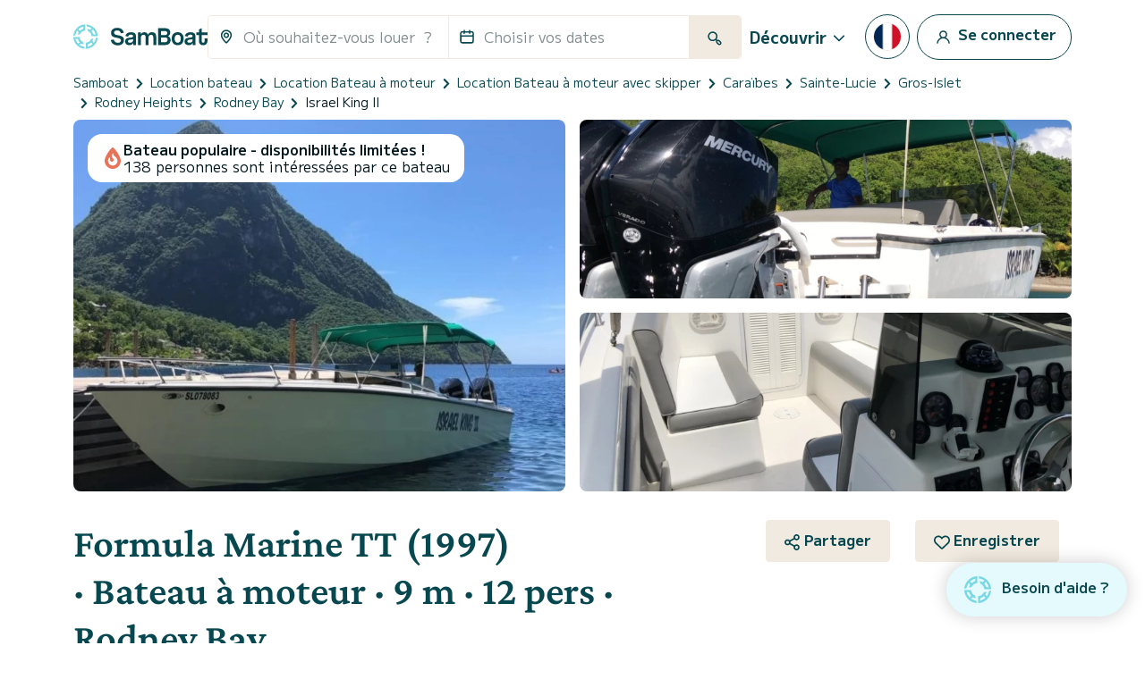

--- FILE ---
content_type: text/html; charset=utf-8
request_url: https://www.google.com/recaptcha/api2/anchor?ar=1&k=6LfJprsZAAAAAIbwoiZPqCZ-3AuxBdyTI4T5ElmC&co=aHR0cHM6Ly93d3cuc2FtYm9hdC5mcjo0NDM.&hl=en&v=N67nZn4AqZkNcbeMu4prBgzg&size=invisible&anchor-ms=20000&execute-ms=30000&cb=oqqdrzy2dmqa
body_size: 48451
content:
<!DOCTYPE HTML><html dir="ltr" lang="en"><head><meta http-equiv="Content-Type" content="text/html; charset=UTF-8">
<meta http-equiv="X-UA-Compatible" content="IE=edge">
<title>reCAPTCHA</title>
<style type="text/css">
/* cyrillic-ext */
@font-face {
  font-family: 'Roboto';
  font-style: normal;
  font-weight: 400;
  font-stretch: 100%;
  src: url(//fonts.gstatic.com/s/roboto/v48/KFO7CnqEu92Fr1ME7kSn66aGLdTylUAMa3GUBHMdazTgWw.woff2) format('woff2');
  unicode-range: U+0460-052F, U+1C80-1C8A, U+20B4, U+2DE0-2DFF, U+A640-A69F, U+FE2E-FE2F;
}
/* cyrillic */
@font-face {
  font-family: 'Roboto';
  font-style: normal;
  font-weight: 400;
  font-stretch: 100%;
  src: url(//fonts.gstatic.com/s/roboto/v48/KFO7CnqEu92Fr1ME7kSn66aGLdTylUAMa3iUBHMdazTgWw.woff2) format('woff2');
  unicode-range: U+0301, U+0400-045F, U+0490-0491, U+04B0-04B1, U+2116;
}
/* greek-ext */
@font-face {
  font-family: 'Roboto';
  font-style: normal;
  font-weight: 400;
  font-stretch: 100%;
  src: url(//fonts.gstatic.com/s/roboto/v48/KFO7CnqEu92Fr1ME7kSn66aGLdTylUAMa3CUBHMdazTgWw.woff2) format('woff2');
  unicode-range: U+1F00-1FFF;
}
/* greek */
@font-face {
  font-family: 'Roboto';
  font-style: normal;
  font-weight: 400;
  font-stretch: 100%;
  src: url(//fonts.gstatic.com/s/roboto/v48/KFO7CnqEu92Fr1ME7kSn66aGLdTylUAMa3-UBHMdazTgWw.woff2) format('woff2');
  unicode-range: U+0370-0377, U+037A-037F, U+0384-038A, U+038C, U+038E-03A1, U+03A3-03FF;
}
/* math */
@font-face {
  font-family: 'Roboto';
  font-style: normal;
  font-weight: 400;
  font-stretch: 100%;
  src: url(//fonts.gstatic.com/s/roboto/v48/KFO7CnqEu92Fr1ME7kSn66aGLdTylUAMawCUBHMdazTgWw.woff2) format('woff2');
  unicode-range: U+0302-0303, U+0305, U+0307-0308, U+0310, U+0312, U+0315, U+031A, U+0326-0327, U+032C, U+032F-0330, U+0332-0333, U+0338, U+033A, U+0346, U+034D, U+0391-03A1, U+03A3-03A9, U+03B1-03C9, U+03D1, U+03D5-03D6, U+03F0-03F1, U+03F4-03F5, U+2016-2017, U+2034-2038, U+203C, U+2040, U+2043, U+2047, U+2050, U+2057, U+205F, U+2070-2071, U+2074-208E, U+2090-209C, U+20D0-20DC, U+20E1, U+20E5-20EF, U+2100-2112, U+2114-2115, U+2117-2121, U+2123-214F, U+2190, U+2192, U+2194-21AE, U+21B0-21E5, U+21F1-21F2, U+21F4-2211, U+2213-2214, U+2216-22FF, U+2308-230B, U+2310, U+2319, U+231C-2321, U+2336-237A, U+237C, U+2395, U+239B-23B7, U+23D0, U+23DC-23E1, U+2474-2475, U+25AF, U+25B3, U+25B7, U+25BD, U+25C1, U+25CA, U+25CC, U+25FB, U+266D-266F, U+27C0-27FF, U+2900-2AFF, U+2B0E-2B11, U+2B30-2B4C, U+2BFE, U+3030, U+FF5B, U+FF5D, U+1D400-1D7FF, U+1EE00-1EEFF;
}
/* symbols */
@font-face {
  font-family: 'Roboto';
  font-style: normal;
  font-weight: 400;
  font-stretch: 100%;
  src: url(//fonts.gstatic.com/s/roboto/v48/KFO7CnqEu92Fr1ME7kSn66aGLdTylUAMaxKUBHMdazTgWw.woff2) format('woff2');
  unicode-range: U+0001-000C, U+000E-001F, U+007F-009F, U+20DD-20E0, U+20E2-20E4, U+2150-218F, U+2190, U+2192, U+2194-2199, U+21AF, U+21E6-21F0, U+21F3, U+2218-2219, U+2299, U+22C4-22C6, U+2300-243F, U+2440-244A, U+2460-24FF, U+25A0-27BF, U+2800-28FF, U+2921-2922, U+2981, U+29BF, U+29EB, U+2B00-2BFF, U+4DC0-4DFF, U+FFF9-FFFB, U+10140-1018E, U+10190-1019C, U+101A0, U+101D0-101FD, U+102E0-102FB, U+10E60-10E7E, U+1D2C0-1D2D3, U+1D2E0-1D37F, U+1F000-1F0FF, U+1F100-1F1AD, U+1F1E6-1F1FF, U+1F30D-1F30F, U+1F315, U+1F31C, U+1F31E, U+1F320-1F32C, U+1F336, U+1F378, U+1F37D, U+1F382, U+1F393-1F39F, U+1F3A7-1F3A8, U+1F3AC-1F3AF, U+1F3C2, U+1F3C4-1F3C6, U+1F3CA-1F3CE, U+1F3D4-1F3E0, U+1F3ED, U+1F3F1-1F3F3, U+1F3F5-1F3F7, U+1F408, U+1F415, U+1F41F, U+1F426, U+1F43F, U+1F441-1F442, U+1F444, U+1F446-1F449, U+1F44C-1F44E, U+1F453, U+1F46A, U+1F47D, U+1F4A3, U+1F4B0, U+1F4B3, U+1F4B9, U+1F4BB, U+1F4BF, U+1F4C8-1F4CB, U+1F4D6, U+1F4DA, U+1F4DF, U+1F4E3-1F4E6, U+1F4EA-1F4ED, U+1F4F7, U+1F4F9-1F4FB, U+1F4FD-1F4FE, U+1F503, U+1F507-1F50B, U+1F50D, U+1F512-1F513, U+1F53E-1F54A, U+1F54F-1F5FA, U+1F610, U+1F650-1F67F, U+1F687, U+1F68D, U+1F691, U+1F694, U+1F698, U+1F6AD, U+1F6B2, U+1F6B9-1F6BA, U+1F6BC, U+1F6C6-1F6CF, U+1F6D3-1F6D7, U+1F6E0-1F6EA, U+1F6F0-1F6F3, U+1F6F7-1F6FC, U+1F700-1F7FF, U+1F800-1F80B, U+1F810-1F847, U+1F850-1F859, U+1F860-1F887, U+1F890-1F8AD, U+1F8B0-1F8BB, U+1F8C0-1F8C1, U+1F900-1F90B, U+1F93B, U+1F946, U+1F984, U+1F996, U+1F9E9, U+1FA00-1FA6F, U+1FA70-1FA7C, U+1FA80-1FA89, U+1FA8F-1FAC6, U+1FACE-1FADC, U+1FADF-1FAE9, U+1FAF0-1FAF8, U+1FB00-1FBFF;
}
/* vietnamese */
@font-face {
  font-family: 'Roboto';
  font-style: normal;
  font-weight: 400;
  font-stretch: 100%;
  src: url(//fonts.gstatic.com/s/roboto/v48/KFO7CnqEu92Fr1ME7kSn66aGLdTylUAMa3OUBHMdazTgWw.woff2) format('woff2');
  unicode-range: U+0102-0103, U+0110-0111, U+0128-0129, U+0168-0169, U+01A0-01A1, U+01AF-01B0, U+0300-0301, U+0303-0304, U+0308-0309, U+0323, U+0329, U+1EA0-1EF9, U+20AB;
}
/* latin-ext */
@font-face {
  font-family: 'Roboto';
  font-style: normal;
  font-weight: 400;
  font-stretch: 100%;
  src: url(//fonts.gstatic.com/s/roboto/v48/KFO7CnqEu92Fr1ME7kSn66aGLdTylUAMa3KUBHMdazTgWw.woff2) format('woff2');
  unicode-range: U+0100-02BA, U+02BD-02C5, U+02C7-02CC, U+02CE-02D7, U+02DD-02FF, U+0304, U+0308, U+0329, U+1D00-1DBF, U+1E00-1E9F, U+1EF2-1EFF, U+2020, U+20A0-20AB, U+20AD-20C0, U+2113, U+2C60-2C7F, U+A720-A7FF;
}
/* latin */
@font-face {
  font-family: 'Roboto';
  font-style: normal;
  font-weight: 400;
  font-stretch: 100%;
  src: url(//fonts.gstatic.com/s/roboto/v48/KFO7CnqEu92Fr1ME7kSn66aGLdTylUAMa3yUBHMdazQ.woff2) format('woff2');
  unicode-range: U+0000-00FF, U+0131, U+0152-0153, U+02BB-02BC, U+02C6, U+02DA, U+02DC, U+0304, U+0308, U+0329, U+2000-206F, U+20AC, U+2122, U+2191, U+2193, U+2212, U+2215, U+FEFF, U+FFFD;
}
/* cyrillic-ext */
@font-face {
  font-family: 'Roboto';
  font-style: normal;
  font-weight: 500;
  font-stretch: 100%;
  src: url(//fonts.gstatic.com/s/roboto/v48/KFO7CnqEu92Fr1ME7kSn66aGLdTylUAMa3GUBHMdazTgWw.woff2) format('woff2');
  unicode-range: U+0460-052F, U+1C80-1C8A, U+20B4, U+2DE0-2DFF, U+A640-A69F, U+FE2E-FE2F;
}
/* cyrillic */
@font-face {
  font-family: 'Roboto';
  font-style: normal;
  font-weight: 500;
  font-stretch: 100%;
  src: url(//fonts.gstatic.com/s/roboto/v48/KFO7CnqEu92Fr1ME7kSn66aGLdTylUAMa3iUBHMdazTgWw.woff2) format('woff2');
  unicode-range: U+0301, U+0400-045F, U+0490-0491, U+04B0-04B1, U+2116;
}
/* greek-ext */
@font-face {
  font-family: 'Roboto';
  font-style: normal;
  font-weight: 500;
  font-stretch: 100%;
  src: url(//fonts.gstatic.com/s/roboto/v48/KFO7CnqEu92Fr1ME7kSn66aGLdTylUAMa3CUBHMdazTgWw.woff2) format('woff2');
  unicode-range: U+1F00-1FFF;
}
/* greek */
@font-face {
  font-family: 'Roboto';
  font-style: normal;
  font-weight: 500;
  font-stretch: 100%;
  src: url(//fonts.gstatic.com/s/roboto/v48/KFO7CnqEu92Fr1ME7kSn66aGLdTylUAMa3-UBHMdazTgWw.woff2) format('woff2');
  unicode-range: U+0370-0377, U+037A-037F, U+0384-038A, U+038C, U+038E-03A1, U+03A3-03FF;
}
/* math */
@font-face {
  font-family: 'Roboto';
  font-style: normal;
  font-weight: 500;
  font-stretch: 100%;
  src: url(//fonts.gstatic.com/s/roboto/v48/KFO7CnqEu92Fr1ME7kSn66aGLdTylUAMawCUBHMdazTgWw.woff2) format('woff2');
  unicode-range: U+0302-0303, U+0305, U+0307-0308, U+0310, U+0312, U+0315, U+031A, U+0326-0327, U+032C, U+032F-0330, U+0332-0333, U+0338, U+033A, U+0346, U+034D, U+0391-03A1, U+03A3-03A9, U+03B1-03C9, U+03D1, U+03D5-03D6, U+03F0-03F1, U+03F4-03F5, U+2016-2017, U+2034-2038, U+203C, U+2040, U+2043, U+2047, U+2050, U+2057, U+205F, U+2070-2071, U+2074-208E, U+2090-209C, U+20D0-20DC, U+20E1, U+20E5-20EF, U+2100-2112, U+2114-2115, U+2117-2121, U+2123-214F, U+2190, U+2192, U+2194-21AE, U+21B0-21E5, U+21F1-21F2, U+21F4-2211, U+2213-2214, U+2216-22FF, U+2308-230B, U+2310, U+2319, U+231C-2321, U+2336-237A, U+237C, U+2395, U+239B-23B7, U+23D0, U+23DC-23E1, U+2474-2475, U+25AF, U+25B3, U+25B7, U+25BD, U+25C1, U+25CA, U+25CC, U+25FB, U+266D-266F, U+27C0-27FF, U+2900-2AFF, U+2B0E-2B11, U+2B30-2B4C, U+2BFE, U+3030, U+FF5B, U+FF5D, U+1D400-1D7FF, U+1EE00-1EEFF;
}
/* symbols */
@font-face {
  font-family: 'Roboto';
  font-style: normal;
  font-weight: 500;
  font-stretch: 100%;
  src: url(//fonts.gstatic.com/s/roboto/v48/KFO7CnqEu92Fr1ME7kSn66aGLdTylUAMaxKUBHMdazTgWw.woff2) format('woff2');
  unicode-range: U+0001-000C, U+000E-001F, U+007F-009F, U+20DD-20E0, U+20E2-20E4, U+2150-218F, U+2190, U+2192, U+2194-2199, U+21AF, U+21E6-21F0, U+21F3, U+2218-2219, U+2299, U+22C4-22C6, U+2300-243F, U+2440-244A, U+2460-24FF, U+25A0-27BF, U+2800-28FF, U+2921-2922, U+2981, U+29BF, U+29EB, U+2B00-2BFF, U+4DC0-4DFF, U+FFF9-FFFB, U+10140-1018E, U+10190-1019C, U+101A0, U+101D0-101FD, U+102E0-102FB, U+10E60-10E7E, U+1D2C0-1D2D3, U+1D2E0-1D37F, U+1F000-1F0FF, U+1F100-1F1AD, U+1F1E6-1F1FF, U+1F30D-1F30F, U+1F315, U+1F31C, U+1F31E, U+1F320-1F32C, U+1F336, U+1F378, U+1F37D, U+1F382, U+1F393-1F39F, U+1F3A7-1F3A8, U+1F3AC-1F3AF, U+1F3C2, U+1F3C4-1F3C6, U+1F3CA-1F3CE, U+1F3D4-1F3E0, U+1F3ED, U+1F3F1-1F3F3, U+1F3F5-1F3F7, U+1F408, U+1F415, U+1F41F, U+1F426, U+1F43F, U+1F441-1F442, U+1F444, U+1F446-1F449, U+1F44C-1F44E, U+1F453, U+1F46A, U+1F47D, U+1F4A3, U+1F4B0, U+1F4B3, U+1F4B9, U+1F4BB, U+1F4BF, U+1F4C8-1F4CB, U+1F4D6, U+1F4DA, U+1F4DF, U+1F4E3-1F4E6, U+1F4EA-1F4ED, U+1F4F7, U+1F4F9-1F4FB, U+1F4FD-1F4FE, U+1F503, U+1F507-1F50B, U+1F50D, U+1F512-1F513, U+1F53E-1F54A, U+1F54F-1F5FA, U+1F610, U+1F650-1F67F, U+1F687, U+1F68D, U+1F691, U+1F694, U+1F698, U+1F6AD, U+1F6B2, U+1F6B9-1F6BA, U+1F6BC, U+1F6C6-1F6CF, U+1F6D3-1F6D7, U+1F6E0-1F6EA, U+1F6F0-1F6F3, U+1F6F7-1F6FC, U+1F700-1F7FF, U+1F800-1F80B, U+1F810-1F847, U+1F850-1F859, U+1F860-1F887, U+1F890-1F8AD, U+1F8B0-1F8BB, U+1F8C0-1F8C1, U+1F900-1F90B, U+1F93B, U+1F946, U+1F984, U+1F996, U+1F9E9, U+1FA00-1FA6F, U+1FA70-1FA7C, U+1FA80-1FA89, U+1FA8F-1FAC6, U+1FACE-1FADC, U+1FADF-1FAE9, U+1FAF0-1FAF8, U+1FB00-1FBFF;
}
/* vietnamese */
@font-face {
  font-family: 'Roboto';
  font-style: normal;
  font-weight: 500;
  font-stretch: 100%;
  src: url(//fonts.gstatic.com/s/roboto/v48/KFO7CnqEu92Fr1ME7kSn66aGLdTylUAMa3OUBHMdazTgWw.woff2) format('woff2');
  unicode-range: U+0102-0103, U+0110-0111, U+0128-0129, U+0168-0169, U+01A0-01A1, U+01AF-01B0, U+0300-0301, U+0303-0304, U+0308-0309, U+0323, U+0329, U+1EA0-1EF9, U+20AB;
}
/* latin-ext */
@font-face {
  font-family: 'Roboto';
  font-style: normal;
  font-weight: 500;
  font-stretch: 100%;
  src: url(//fonts.gstatic.com/s/roboto/v48/KFO7CnqEu92Fr1ME7kSn66aGLdTylUAMa3KUBHMdazTgWw.woff2) format('woff2');
  unicode-range: U+0100-02BA, U+02BD-02C5, U+02C7-02CC, U+02CE-02D7, U+02DD-02FF, U+0304, U+0308, U+0329, U+1D00-1DBF, U+1E00-1E9F, U+1EF2-1EFF, U+2020, U+20A0-20AB, U+20AD-20C0, U+2113, U+2C60-2C7F, U+A720-A7FF;
}
/* latin */
@font-face {
  font-family: 'Roboto';
  font-style: normal;
  font-weight: 500;
  font-stretch: 100%;
  src: url(//fonts.gstatic.com/s/roboto/v48/KFO7CnqEu92Fr1ME7kSn66aGLdTylUAMa3yUBHMdazQ.woff2) format('woff2');
  unicode-range: U+0000-00FF, U+0131, U+0152-0153, U+02BB-02BC, U+02C6, U+02DA, U+02DC, U+0304, U+0308, U+0329, U+2000-206F, U+20AC, U+2122, U+2191, U+2193, U+2212, U+2215, U+FEFF, U+FFFD;
}
/* cyrillic-ext */
@font-face {
  font-family: 'Roboto';
  font-style: normal;
  font-weight: 900;
  font-stretch: 100%;
  src: url(//fonts.gstatic.com/s/roboto/v48/KFO7CnqEu92Fr1ME7kSn66aGLdTylUAMa3GUBHMdazTgWw.woff2) format('woff2');
  unicode-range: U+0460-052F, U+1C80-1C8A, U+20B4, U+2DE0-2DFF, U+A640-A69F, U+FE2E-FE2F;
}
/* cyrillic */
@font-face {
  font-family: 'Roboto';
  font-style: normal;
  font-weight: 900;
  font-stretch: 100%;
  src: url(//fonts.gstatic.com/s/roboto/v48/KFO7CnqEu92Fr1ME7kSn66aGLdTylUAMa3iUBHMdazTgWw.woff2) format('woff2');
  unicode-range: U+0301, U+0400-045F, U+0490-0491, U+04B0-04B1, U+2116;
}
/* greek-ext */
@font-face {
  font-family: 'Roboto';
  font-style: normal;
  font-weight: 900;
  font-stretch: 100%;
  src: url(//fonts.gstatic.com/s/roboto/v48/KFO7CnqEu92Fr1ME7kSn66aGLdTylUAMa3CUBHMdazTgWw.woff2) format('woff2');
  unicode-range: U+1F00-1FFF;
}
/* greek */
@font-face {
  font-family: 'Roboto';
  font-style: normal;
  font-weight: 900;
  font-stretch: 100%;
  src: url(//fonts.gstatic.com/s/roboto/v48/KFO7CnqEu92Fr1ME7kSn66aGLdTylUAMa3-UBHMdazTgWw.woff2) format('woff2');
  unicode-range: U+0370-0377, U+037A-037F, U+0384-038A, U+038C, U+038E-03A1, U+03A3-03FF;
}
/* math */
@font-face {
  font-family: 'Roboto';
  font-style: normal;
  font-weight: 900;
  font-stretch: 100%;
  src: url(//fonts.gstatic.com/s/roboto/v48/KFO7CnqEu92Fr1ME7kSn66aGLdTylUAMawCUBHMdazTgWw.woff2) format('woff2');
  unicode-range: U+0302-0303, U+0305, U+0307-0308, U+0310, U+0312, U+0315, U+031A, U+0326-0327, U+032C, U+032F-0330, U+0332-0333, U+0338, U+033A, U+0346, U+034D, U+0391-03A1, U+03A3-03A9, U+03B1-03C9, U+03D1, U+03D5-03D6, U+03F0-03F1, U+03F4-03F5, U+2016-2017, U+2034-2038, U+203C, U+2040, U+2043, U+2047, U+2050, U+2057, U+205F, U+2070-2071, U+2074-208E, U+2090-209C, U+20D0-20DC, U+20E1, U+20E5-20EF, U+2100-2112, U+2114-2115, U+2117-2121, U+2123-214F, U+2190, U+2192, U+2194-21AE, U+21B0-21E5, U+21F1-21F2, U+21F4-2211, U+2213-2214, U+2216-22FF, U+2308-230B, U+2310, U+2319, U+231C-2321, U+2336-237A, U+237C, U+2395, U+239B-23B7, U+23D0, U+23DC-23E1, U+2474-2475, U+25AF, U+25B3, U+25B7, U+25BD, U+25C1, U+25CA, U+25CC, U+25FB, U+266D-266F, U+27C0-27FF, U+2900-2AFF, U+2B0E-2B11, U+2B30-2B4C, U+2BFE, U+3030, U+FF5B, U+FF5D, U+1D400-1D7FF, U+1EE00-1EEFF;
}
/* symbols */
@font-face {
  font-family: 'Roboto';
  font-style: normal;
  font-weight: 900;
  font-stretch: 100%;
  src: url(//fonts.gstatic.com/s/roboto/v48/KFO7CnqEu92Fr1ME7kSn66aGLdTylUAMaxKUBHMdazTgWw.woff2) format('woff2');
  unicode-range: U+0001-000C, U+000E-001F, U+007F-009F, U+20DD-20E0, U+20E2-20E4, U+2150-218F, U+2190, U+2192, U+2194-2199, U+21AF, U+21E6-21F0, U+21F3, U+2218-2219, U+2299, U+22C4-22C6, U+2300-243F, U+2440-244A, U+2460-24FF, U+25A0-27BF, U+2800-28FF, U+2921-2922, U+2981, U+29BF, U+29EB, U+2B00-2BFF, U+4DC0-4DFF, U+FFF9-FFFB, U+10140-1018E, U+10190-1019C, U+101A0, U+101D0-101FD, U+102E0-102FB, U+10E60-10E7E, U+1D2C0-1D2D3, U+1D2E0-1D37F, U+1F000-1F0FF, U+1F100-1F1AD, U+1F1E6-1F1FF, U+1F30D-1F30F, U+1F315, U+1F31C, U+1F31E, U+1F320-1F32C, U+1F336, U+1F378, U+1F37D, U+1F382, U+1F393-1F39F, U+1F3A7-1F3A8, U+1F3AC-1F3AF, U+1F3C2, U+1F3C4-1F3C6, U+1F3CA-1F3CE, U+1F3D4-1F3E0, U+1F3ED, U+1F3F1-1F3F3, U+1F3F5-1F3F7, U+1F408, U+1F415, U+1F41F, U+1F426, U+1F43F, U+1F441-1F442, U+1F444, U+1F446-1F449, U+1F44C-1F44E, U+1F453, U+1F46A, U+1F47D, U+1F4A3, U+1F4B0, U+1F4B3, U+1F4B9, U+1F4BB, U+1F4BF, U+1F4C8-1F4CB, U+1F4D6, U+1F4DA, U+1F4DF, U+1F4E3-1F4E6, U+1F4EA-1F4ED, U+1F4F7, U+1F4F9-1F4FB, U+1F4FD-1F4FE, U+1F503, U+1F507-1F50B, U+1F50D, U+1F512-1F513, U+1F53E-1F54A, U+1F54F-1F5FA, U+1F610, U+1F650-1F67F, U+1F687, U+1F68D, U+1F691, U+1F694, U+1F698, U+1F6AD, U+1F6B2, U+1F6B9-1F6BA, U+1F6BC, U+1F6C6-1F6CF, U+1F6D3-1F6D7, U+1F6E0-1F6EA, U+1F6F0-1F6F3, U+1F6F7-1F6FC, U+1F700-1F7FF, U+1F800-1F80B, U+1F810-1F847, U+1F850-1F859, U+1F860-1F887, U+1F890-1F8AD, U+1F8B0-1F8BB, U+1F8C0-1F8C1, U+1F900-1F90B, U+1F93B, U+1F946, U+1F984, U+1F996, U+1F9E9, U+1FA00-1FA6F, U+1FA70-1FA7C, U+1FA80-1FA89, U+1FA8F-1FAC6, U+1FACE-1FADC, U+1FADF-1FAE9, U+1FAF0-1FAF8, U+1FB00-1FBFF;
}
/* vietnamese */
@font-face {
  font-family: 'Roboto';
  font-style: normal;
  font-weight: 900;
  font-stretch: 100%;
  src: url(//fonts.gstatic.com/s/roboto/v48/KFO7CnqEu92Fr1ME7kSn66aGLdTylUAMa3OUBHMdazTgWw.woff2) format('woff2');
  unicode-range: U+0102-0103, U+0110-0111, U+0128-0129, U+0168-0169, U+01A0-01A1, U+01AF-01B0, U+0300-0301, U+0303-0304, U+0308-0309, U+0323, U+0329, U+1EA0-1EF9, U+20AB;
}
/* latin-ext */
@font-face {
  font-family: 'Roboto';
  font-style: normal;
  font-weight: 900;
  font-stretch: 100%;
  src: url(//fonts.gstatic.com/s/roboto/v48/KFO7CnqEu92Fr1ME7kSn66aGLdTylUAMa3KUBHMdazTgWw.woff2) format('woff2');
  unicode-range: U+0100-02BA, U+02BD-02C5, U+02C7-02CC, U+02CE-02D7, U+02DD-02FF, U+0304, U+0308, U+0329, U+1D00-1DBF, U+1E00-1E9F, U+1EF2-1EFF, U+2020, U+20A0-20AB, U+20AD-20C0, U+2113, U+2C60-2C7F, U+A720-A7FF;
}
/* latin */
@font-face {
  font-family: 'Roboto';
  font-style: normal;
  font-weight: 900;
  font-stretch: 100%;
  src: url(//fonts.gstatic.com/s/roboto/v48/KFO7CnqEu92Fr1ME7kSn66aGLdTylUAMa3yUBHMdazQ.woff2) format('woff2');
  unicode-range: U+0000-00FF, U+0131, U+0152-0153, U+02BB-02BC, U+02C6, U+02DA, U+02DC, U+0304, U+0308, U+0329, U+2000-206F, U+20AC, U+2122, U+2191, U+2193, U+2212, U+2215, U+FEFF, U+FFFD;
}

</style>
<link rel="stylesheet" type="text/css" href="https://www.gstatic.com/recaptcha/releases/N67nZn4AqZkNcbeMu4prBgzg/styles__ltr.css">
<script nonce="kBiwt5AUscpdEGlzOFGUnw" type="text/javascript">window['__recaptcha_api'] = 'https://www.google.com/recaptcha/api2/';</script>
<script type="text/javascript" src="https://www.gstatic.com/recaptcha/releases/N67nZn4AqZkNcbeMu4prBgzg/recaptcha__en.js" nonce="kBiwt5AUscpdEGlzOFGUnw">
      
    </script></head>
<body><div id="rc-anchor-alert" class="rc-anchor-alert"></div>
<input type="hidden" id="recaptcha-token" value="[base64]">
<script type="text/javascript" nonce="kBiwt5AUscpdEGlzOFGUnw">
      recaptcha.anchor.Main.init("[\x22ainput\x22,[\x22bgdata\x22,\x22\x22,\[base64]/[base64]/[base64]/[base64]/[base64]/[base64]/[base64]/[base64]/bmV3IFlbcV0oQVswXSk6aD09Mj9uZXcgWVtxXShBWzBdLEFbMV0pOmg9PTM/bmV3IFlbcV0oQVswXSxBWzFdLEFbMl0pOmg9PTQ/[base64]/aXcoSS5ILEkpOngoOCx0cnVlLEkpfSxFMj12LnJlcXVlc3RJZGxlQ2FsbGJhY2s/[base64]/[base64]/[base64]/[base64]\\u003d\x22,\[base64]\x22,\x22w79lwoZKGlHCscOKwqHDvcOZwqJNayXDkx4MBcOgfMOnw4sDwpHCrsOFO8Omw4nDtXbDsy3CvEbCtUjDsMKCM2nDnRpOLmTClsOjworDo8K1wpLCnsODworDuQlZaBtlwpXDvxxuV3ohAEU5Z8OWwrLChRIawqvDjwNpwoRXQsKTAMO7wo3CgcOnVg/Dm8KjAXwKwonDmcO2Xz0Vw796bcO6wrXDo8O3wrcOw61lw4/CksKXBMOkLkgGPcOSwq4XwqDCh8KcUsOHwprDnFjDpsKXZsK8QcKcw4tvw5XDsgxkw4LDnMO2w4nDgmzCksO5ZsK4EHFEDSMLdydJw5V4d8KNPsOmw4LCtsOfw6PDqQfDsMK+BEDCvlLCnMO4woBkHzkEwq1Fw7Rcw53CmsOXw57Dq8KtfcOWA3Qww6wAwp9/woAdw7zDq8OFfSrCjMKTbkLCnyjDozTDpcOBwrLCjcOrT8KiesOYw5s5FcOgP8KQw70tYHbDkU7DgcOzw6zDlEYSMsKpw5gWQHkNTxgFw6/[base64]/[base64]/DrMOdGcKyI8KXw5bCqwXDskHCtQzCssKkwq3Co8KrIlXDiXd+fcO0wrvCnmVkbhl0R3dUb8OAwopNICA/[base64]/[base64]/DqxPCliBnwr/[base64]/CozXCrHZgDUTDgsKvwrfDusOrAxXCvQ7CgMOfw6vDohPDncONw5p0egHCk1xrM0XDt8KKczh5w73CqcKrDE5ybMKebXPDg8KiRX/CsMKBw5lmMEVbCcOqF8OPFw0tAQXDrXbCnnkjw4nDsMOSwqtWd13CnHRlScKkw4zDqm/CqjzCiMOaacKWwqpCFsKpaS9Tw4RGXcONOT05wrvDgVJtZ3ZnwqzDhRMcw59mw4UVJ34ceMKxw5tww4NsWMKqw5YEFsK+AsKiMCHDjMOZYzVnw4/CuMOOcCkBNR/Dl8Ojw5h0IwoXw6wWwpDDpMKpXcOuw4Uew6/DsXXDosKFwr7Di8OTdMOJesO9w6rDucKPY8KTUcKCwqvDqD/DoErCjUJ5AgHDn8Ozwo/[base64]/[base64]/[base64]/CkAxjeBMpwpPDozHCmMOOw6HCsMOwwr1vKMK+woVNOQ11wrpcw7FWwqnDuVkxwrDClDEtM8OhwozCjsK3c3TCpMKsLMOiKMK4NVMISm3CisKYX8KAw5R7w4fCsyQgwqxuw7bCt8KjFmhMNDkIwp/DuBjDvU3CvErCksOeAcOmw7XDkAzCjcKFbCHCiip0w7kRf8KOwovDvsO8C8OZwoHCp8KPAGLDn2DCkBbCmHbDrh82w5EMQcOnZ8Kkw5YQYMK2wrLCocKFw7YTKmPDs8OGPmZFLMObR8OjTQHCoUjCoMOvw5w/[base64]/CjgjCrmfCmiMIw5V/wrDDuh/DlwQHVMKow4XDqB/Co8KDP23DgBBmwq/[base64]/w5paacK9w6HCrcOVXMKTGznClgTDkcO8w4hDSmYveMONw5/CusKYwoEKw5F/w4ICwrBVwoQ6w4F6QsKaUkMZwoXCsMOZwpbChsKwfwMZwo7CgsKVw5UeSirCoMOowpMcWMKZWAZ+LMKtYAxrw5thHcOnFCB8XMKBwr14N8K2STHCjnIyw49WwrPDscOlw7rCr3HCvcKVDcKjwpPChMK1PAnDk8K7wprCtTTCs10/w6nDig0jw6VMRxPCr8KcwpfDoFPCk3fCvsKcwpoRw6UFwrUpwq8Hw4DDuy4bU8OQdMOwwr/CujVxwrlmwosVc8OXw6vDiRLCv8KzHcO7Z8KMwr/Cj2TDphEfwqLCtMO3woQJwqM0wqrCt8OLcV3Dp2EXQlLCimTDnQbDsQMVBUPChcODGRZHw5fCpWnDi8KIWcK+E29zTMOBRMK2w4bCsGrCk8KdF8OowqHCqMKiw5VKCnfCqcKlw50Aw4nDmcO1OsKpUcONwr/Du8O8wo02TsOyT8KfT8OIwohGw519ckhnaCfCosKLMmvDscOfw7llw4nDpMO8WmLDvXdOwrjCsCI7MkoJJ8KlZ8KDY0Zqw5jDgGljw7TCuC54OsK9Ng/[base64]/Dm8OadT/Dk8O0wopIAsK+woXDum/Cq8KxwroRwpZZWMKhFMKFFMKVXsKaNMOUW07CkmjCjcOow6HDp3zCljgjw44ONVvDpcKgw77DucObdmDDqCTDr8KJw43DqHdMe8K8wpRXw4PDrHzDqcKKwoIfwrEzKn3DiDsZeh7DqsO/ccO6OsKRwpHDsG0bccO5w50Zw5/CvWo/QcO7wqscworDncK7wqlDwoYdJFJPw4UPFwLCqcK4wrwTw6jDojMmwrI4fCRXbWbCi2hYwpHDmcK+acKiJsOKXi7CpMKjwq3DhMKlw7pYwrxbYjrCvj3CkApFwoDCiFUIB0LDi3FbQiUuw4DDucKxw49Xwo3Cg8KzKMONPcKDIcKUGGZ9wqzDpBDCvD/DuyzCrm3Cu8KTEMOCQXEYXkRAJsKHw5Qaw5A5VsO8wr3DnlQPPygGw4XCnUYRVjHDpgYawqfCm0cHDcKlccOtwpXDnAhlwo48wp/CgMKNw5jCqwgXwo8Jw5lgwoLDm0Bdw5ZGBCEVwq4pE8OQw73DqH8Jw4IkOsKAwrzCjsKwwp3CmVtTVV4rEB/CncKfdjfCsD0/[base64]/[base64]/[base64]/[base64]/DnFssIcO7aS3DhMOrScKES3QzMcOeLMOvw53CghnDgcOvw6h0w5BtGmhnwrbCoDQ9a8OFwpMCw5HChMKGAhICw5XDsyg8wr7Duhx/LnPCr2nDs8OgU3VYw4HDlMOLw5AlwoDDtFDChkXCh1TCr3ttDRfClcK2w5sJM8OHODpRw686w7Y2wrzDsBJXFMODw4zDqsKIwozDnsKLOcK0bMOnAsOfSsKgPsKlw5/CjsKrTsKEeUtJwpjCscKZNsKdRcO3aB7DszPCkcOKwpHCi8OPASJbw4LDjMOEwoFbw4/Cm8O9w5XDgcKHfgnDj1DDtHbDuUPCpcKNPWjDmWYFRcO/w7ItNcKDasOew5Qkw6DDoHHDsiAZw4TCgMKLw4soVMKUNDYCB8KVGHrCnGLDhcO7LBBdW8K9GmQiw6dqP1/DkXtNFWDCscKRwrQ6Gj/Cu27Dl2TDnAQBwrV9w4fDksKjwq3ClMKnwqDDt2PCucO9MHDCu8KtKMKhwot4SMKsVsKvw7sOw7R4cjPDoVfDk3MFNMK9JWbChTLDg1wsTiV1w4gow45zwr0fwqfDrHTDs8Kuw6UUd8OTGV/DjC0TwrrDg8O8b01tQ8OEKsOXREHDlMKFLyxww7UCE8KqVMKHPXlKMcOfw6vDggdxwqw8wpXCjGLCjwrChScOSH7Co8OVwqDCg8KQdmnCtcObYQ4/N3wFw7XDlsKwQ8KWJhDCicOrHTkWcQw8w4oOWsKlwpjCgMO9woU9X8O9YEsYwo/CoSJpbcK5wo7ChU0BUwA/w5fDvMOhOMOjwq7CuRMmQcKWXVnDrljCpVkDw6gkT8O9XcOww5fCiDnDjgpDEsO2wrdobsOgw5bDh8KSwqM7F0glwrXCg8OTSiVwbh/CgQcPa8O2TMKDIAJAw6XDuhvDusKndsOzWMKSE8OsYcKMB8Oow6RXwrwhDi/DlEE7EmnCiAXDgRIpwq0AFmpPQTwIFwPCr8KPQMOQG8K5w7LDkTnCgwTCo8OdwpnDq1lmw6/CscOtw6wABMOdNcOSwqnCkSHCtlDDmyhXQcKrdV3DihFsRMKxw7cdwqgCasKxbBAZw5rChRlkYQ4/woTDhsKVDz/CjcKVwqzCjcOew4cjKwVGwrTCqcKvw6xjIcKJw4DDkMKbMMK9w6HCvsKkw7PChEorK8OmwplAw6NaF8KNwrzCssOUHy/CqcOJdQfCnMKSXyvCmcKWw7bCtWbDpULDssOswoJFw6fCuMO0L2HDljTCtSDDu8O5wqXDiwjDr2MAw506IMKhfsO9w77DmQbDqAHDuz/DlQpqJ1sQw6s1woTCnSc7QcOtHMOvw4VWXSYMwrUocFPDrRTDlsKLw4/DpMKVw7Yqwox7w5VNa8Omwqkyw7DDn8KCw4Edw5TCusKZQcOcccOlIMOPESphwpxCw7t1F8KDwos8fifDn8KdHMK/ey7Cp8OewpHDlArCvcKyw7Q5wpc9w5gGw4fCp28ZOcKgbEdyXcKnwqNOQh4jwrrDmBfCkQZnw4TDtnHDv1PCvkZ7w708wqPDpkJwCGXDtkPCjsK0w7tDw4Q2P8KOw5XChF/Dv8O/w5xCw63DpsK4w6bDhQTCrcKJw5EcY8OSQBXCm8OXw79xXUlQw45YfsOtwq/Du0/CtMOzwoDCiSjCucKnU2jDoTPCij/Cikl0BMOJd8Ote8KEScKBw5tqScOqSE9lw5hdPMKFw7/DjRcaQXJcbFUWwpfDpMK/w547bcOPHDsNbhglIcKRCXoBIAVCVgxNwqdtSMO/[base64]/CuRjDrsKbwq1tasKSKHl7w6VjwrrChMK8w6JrWCccw7zDiMK4D8OzwpHDv8OKw61VwqI1CEd3AB7CncKXdT7CnMOuwqLCijnCqUzDvcOxEMKjw45JwrLCr11dBCw3w5rClhDCl8KKw7rCl2QQwpI6w75fXMO/wojDscKBFsK9woxNw759w58JYkhjGhLCvVHCm2bDpsOkAsKBWjUtw5hoa8OrbSsGw4XCvMKgG2TCl8KxRGhjUcOBXsOUGhLDn3tSwptpaXbClCYkODfCu8KcOsKGw4nCg11zw50sw5tPwqfDnRIVwpzCqsOkw6dawq3Dk8KBw5c3ccOZworDkjsaRMKWa8O/RS0Rw796eyXDhMKkTMK6w74ZRcOQQnXDoVLCtsKkwqHCpMK/w71bIsKtXcKPwo/DtcK6w5Fsw5jCojjCmMK/wocGECBREjsLwqbDtcK7dMOMeMOzPRrCrwnChMKrw6QgwrsIAcOyfglLwrrCksKnbE1FaQ/CoMK5NX/DtmBPOsO+PsOSZyR+wqbCkMKZw6rDrxVeB8OnwpDCh8OPw5Eyw6w3w4QuwozCkMOXAcOgZ8Onw5ERw50XKcKMdHEQw67DqB8GwqLDtgIzw6vDmnPCo1YUw4DCmMO/[base64]/VsOqwpE5w4vDocO7w4TDvHDCk8Kqwp3CrcKhwqxdV8OYCCzDiMK5VsOxc8KHwqvCoiQQwrIJwr8EB8OHOh3DjsOIw5HCnCzDjcOrwrzCpsOoZ0kjw53ChMK1wrbDg29+w5dabsKiw7twOsOvwrIswrB/cyNpU1XCjRwGQQd/wqdow6zDoMOxwoTChRBDwq4Swo45HQwiw5fDtsKqQMOJQMOtR8O1LzMrwop+wo3DmF3DuHrCqG8wesK8wrhBVMOFw7Vnw73DmF/Dlz4iwqDDpMOtw5jDiMKLUsOHwoTDs8OiwrBIecOrbQkpw53CkcO3wpzCgmknCyEGHMK9ekLCkcKeHynDi8K/wrLDusKWwpbDsMOCc8OAwqXDtcOgXMOofMKgwqEdB3rCoWR8T8Kow6bDuMOuVsOBC8O2w4hkFnLCkg7DgBlbPxFfRyF/HWUTwqUnw5NXwqnCksKycsKHw6jCoANcI354VcKbcX/Dk8KHw4vDqcOkaH3ClsKrA3nDlcKlC3TDvB5xwoTCtnUDwrTDuy0bJBXCmcObZHI3VC95wrHCtEFJEycywoVsD8OdwrcrWsKtwoU5w7gmWcOewpbDsSUTwp3DpzXCpsOASTrDhcK1esOpZsKZwprChMK5JENXw4XDkCooK8Knw7RQNjTDjRUDw6BPM3pHw5/Ch2d4w7jDhMKEc8KxwqTCjgDDun4Fw7DDrid+WTleBV/[base64]/DlsKswpTDjsK5L2bCi3nDgkc/w6vCmMKnw43CssKEwqRMYwfCgMK9wq5rKMONw7zCkg7Dr8OlwrzDrVtqVcO8wpY5E8KIwonCsGZZFl/DlWQVw5XDu8K7w70vWhrClC5kw5vCsnYbBELDuzdHasKxwpQ6C8KFZTYvwojCkcO3w4TCmsK7w6LDg3fDscOtw6nCiWrDu8O/w6zDhMKRwrNDLhXDrcKiw5rDq8OoDBAWB0PClcOhw4oDV8OIQ8O7w6ppJ8Ktw7tAwoPCusOfw7fDqcKEwpnCr1bDoQbClXXDrMO2DsKXQ8OKWsOAwpDDu8OnAmbCtGE4wrNgwrxLw6vCk8K1woxbwpvCpVIbcUInwpEtw67DsB3CtG9VwqTDuit/Kg3Cj2kFwojCszjDi8OIfEd/E8OXw4TCg8KYw7IqHsKEw5DClRXCowvDqFslw5ZDZ0AGw452wqIvw5suCMKabDHDkcO1SwnDkk/CkR/Ds8KYT3s4wr3CpsKUCDnDn8KfHcOJwrIQL8KIw4gffVUhcjQEwrPCmcOqWMKnw6/Dm8KifsOcwrBJLMOXBUPConrDgFrCgsKPwqLCuwofwqtFPMK0CsKORsK1JcOBUxXDgMKJwok+HA/DrAVSw5bCjjMiw4FEYyd3w7Asw6gYw7DChcKJR8KqURI/[base64]/DoMKLQ8OOwq92XXTDhU9gwpXDsSzDsV3Ch8O+UcOXQ3zDhDHCl03DlMKFw6bDsMOKw4TDiDgrw53DosOLfcOMw6VNAMKILcKDwr4XX8K+w7psW8Ktwq7CiGwUeR7Co8K5Mz19w54Kw6/[base64]/cDzDgmfCl3nCiMKBLsKVX13CisOTBwtVf8KzbBPCj8KsdcK5ZcOswqsbcDnDs8OeBsKTScK8wo/Dv8KCw4XDrFPDhnQjEMOVOG3DlMKqwoAwwq7CisODwqzCqThcw4Akw73CuF3DhiRIRBlpP8Orw6vDmsOWPMKJfcOWSsOfQiFSfQdvJ8KdwqNoEirDs8O5woTCp3U6w7HCkVdXMsKDRi3DkcK7w4/DvcK8cgB4MsKVcn/[base64]/Cn3TCkcKnwrPCkzzCkAh5wqxCaMKcaVkTwq8AGwTCrcKPw6Bpw5IecA3Cpl1AwrAIwpjDjEnDvMKrwpx5cRzDtRrCmMK/SsK3wqd3w7s1BcO2w5PCqHvDiTrDl8O9SsODbnTDvBUCf8OfOjMew5/DqcKlVgXDqMKmw51YHD/DqsK2w6XDmsO6w4NLQlfCiVfCgcKqPyZ3FcOAOMKfw4nCpsOuE1UhwppZw6jChMKcdcKIQsK+wqMgSxzDtGwOMcOWw49Jw4HDlcOGZMKDwovDswp6WV/DosKNw47CtyTChMOSZcOfIsOKQzTDscOwwoDDkMOowo/[base64]/w7bCpFF2w4gBwqbCq8OIwp7Cg1N5RnDDiAHDrcKFNMKqGVZzfgZtLsKXwolVwqPCtH8PwpRswqZOGmZQw5YXBSLCsmzCgh5Jw6ddw7jDu8KWY8OnUB00wqTDrsO5QjRSwp4gw45CQWPDucOgw6E3bMKkwp/DqAMDBMOdw6jComlMwq9tF8OvfGnCqlDCksOMw5Rzw7XCtcKpwqXCt8OhL1bDsMONwr4HGMKdw63Dlnwtw4IFNQEBwp1Qw6zCncOuajUwwpJgw6/DoMKrG8KGwo9Nw4w5XcKOwqU5woLDuhFaFTlqwpobw7zDuMK4w7PCgmxpwphaw4vDpWPDjMOswrAnEcOgPTnCjm8nVF/CucOKZMKBw7B7UErCtxgyfMOUw7PChcKnwq/Cu8KpwqjCrsOqdUjCvMKOVsK/woXCkwZtJMOyw73DgMKCwovCvWXCicOHNQ5sPcO2LMKlUSZJf8O7IlvCg8KjBxkdw6NeXGBQwrrCqsO+w6jDl8OETBFAwqMuwrEZwoXDgXIKw5pfw6TCvcOFTsO0w5TCgmnDhMKbOww3PsKnw6fChD46USbCi3/DiX5uwqvDscK3Xz/DijMLFcOcwoDDsRHDnMOGwrpAwqBDLnUvJ3ZPw5TCh8K5wq1AED/DmB/[base64]/DncKYwqTDiHEawoJecMO9w6zDo8KywofDpGtWw64aw6fDrMKkM1YEwoTDtsO8wqPCsyLCgMKGEhAkw7x1C15Iw5/CmQtBw5BIw75ZUcKdKAcbwroMdsOqw7QuccKawqTDisKHwrlLw7/DksOPSMOCw7zDg8OgBcOMZMKww5I3wqPDpzQWE3rCoE8LF0vCicK6wpbDqsKOwo7CsMOfw5nCuA58wqTDnsKrw5fCrR1NAcKFXRgqABnDr2PDqH/Cg8KLVsODRRM+JMOhw7kMT8KuIsK2wpU2LcK0w5jDgcOjwr08ZXchcFgkwozCiC4fAsKgXlPDksOua33DpQ/CmMOAw5Qhw4nDj8OGwo0se8KcwqMlw4jCpnjChsOgwpYJScKZZxDDqMO9TR9lwqdKS0/DhcKbwrLDsMOiwrFGXsK9MwMBw7gIwpJAwoTDgn4rFcO+w4zDlsOKw4rCu8KLwqXDhQBLwqLCo8Kbw5pzDMKnwqlEw5/CqFnCtcK/woDCgGc3wrVtwp/CoCrClMO/w746JsO8wqXCpsOOdRrCrARywqzCgkN2WcOgw4UyaEbDgMKfd2zClsOVVsOTPcKQAMK8CXHCo8ODwqDCjMK0w7rCiz1bw6JEw7dJwoM/[base64]/[base64]/DrMOrw5HDs1RMBsKNP8O1B0bCiQFXYMONZcKxwpfCk3UKc3LDhcKRw7nCmsK1w4QTNFjDvQvCnVc3PlFuwpVlAcOVw4XCocK7w4bCvsOtw4bCuMKZLsKKw4o+LMKnZj1cUGHCj8OWw5lmwqgrwrQhTcOFwqDDsg1owo4lVXV4wpBlwqJNJsKpQcOHw4/CocO1w7BPw7TCnMOxw7DDnsOlSCvDniDDuQo5bR5EKH/CvMOjeMKWUcKuLMOAa8O0aMOyMsOTw6bDrRkzasKkbVsqw5PCtTrCksOdwp/CvTXDpTorw6wjworCpmkkwp3CtsKXwprDsH3DsS3Dq3jCtgsew63CsmwTE8KDAzLDhMOGKcKow5LDkh44WcKgOHvDoUrCoQ0cw59hwr/[base64]/w57CmMKLB8O/woPDk1IEw6onwqVmw45VTcKDwoMQEWVaMi3DjU3CtsOdw7PCpB3CmsK8GifDsMKjwoPCk8OFw7DDo8KRwpB7w58cwphrPDhCwoJowrgCwr/CogrCl05CZQl8woPDsBFpw7fDvsOTw7nDlyEAH8KXw4sUw63CgMO9I8OraQ7CqyLDp2jCji90w4d9w6fCqSN6f8K0fMO6LsOGw5dVAnFPOhPDqsKwcyBywpjDhWzDpQLCr8O4HMOdwq0Qw5lMwpM0woPCuDvDnC9MSSAqbFvClzfDlD/DtWRxRMORw7FSw6bDtAHCjcKtwqvDvcOocUrCu8KgwoAnwqnCvMKawrAFV8KWX8O3wqbCmsO+wpJTw600DsKOwonCmMO0A8Kdw4oTHsKIwptodyPDrinDmcOab8O5S8O8w7bCiTsPUsOsDMO5wohIw6V/w7Flw5xkKsOnfFHCnF15w6caBVhZC1jDlcKTwpkNcMO3w6DDusOww4VaQwhiNMOlw4lBw5FDfDUFWx/CvMKIBinCsMOkw4clKTfDlsKswrfCiUXDqi3Dl8KsRW/[base64]/woXDjgnDiS55wpVwcVjCscKVQcOEVsKIwpvDo8K1wq7Ckl7Dmk0xw5PDisKUw6F3PcK7OmbDsMO9d3zDny14w5h/wpANCS/ClXd+w6TCk8OkwoM7wqIswr3CpBhNR8KZw4MRwqNbwrobfSzCjBnCqidDw6DCmcKjw7jCgl0OwoBnHhrDkwnDpcKrfMOUwr/DnjDCocOIwqsvwpovwq9uJ3zCi3kIKsO/wrUDcE/DlMKkwqkjw6gEMMO1acK/EyFNwqRgw79Uw6wnw65EwosRwqbDscKSP8ODcsO9wo5NasKidcK7wpk7wofChcONw4TDgTrDsMKFTRAHNMKawpDDm8KbGcOSwrPCqTMBw4wrwrRiwqjDuEnDg8OsTcOYR8K+b8OhM8ODUcOWw4fCq2/DmMKIw5jCnGvCk0fCuRvDhwzDtcOkw5lxUMOCb8KGBsKrwohjw4dhwpELw5pHw5wDwogeAX5eIcK8wr43w7zCohI8PnYEw7PCiBM8w4MXw7E8wp/[base64]/DpUoHJXjCocONaMOmw5pzFcKQw7jDlMOlwoPCucKZw7jChR7CicO/Q8KIIcO+e8K3wpBrDMOmw7tZw5Vkw709b0fDpMKCe8OuBSrDgsKsw6LDhkkJwpF8N2FGw6/[base64]/w6YGZcKXwoECXzZ+PsKKA8K/w4LDj8OnCsO3Q1HDkltZNh0CeEZqwrbCicOYTsKNJsO0woTCtBTDhEnDjRtDwrUyw7DCvkErBz9aQMOSdBNNw67CrHjDrMK1wrxMwoLCg8KSw4/CiMOPw4QgwpzConh5w6/[base64]/DtcOjRHnChhHCjkHCnDzCu8K7T8KowpQxAcKNbcOew7MyWsKIwp55H8KPw4xkcCPCjMKGVMOwwo1PwoxeTMKfwonDsMKtwrnCisOSBz5JWwRYwrcWWU7CpGJkw4DCuFkyekfCgcK/WyUhPzPDnMKZw7JIw6TDiRLDhUfDnj7CjMObcGQUN1UlECoAdcKFw4xEKgQgUsOgaMONG8OYwolnXVIiXSd5wqrCisODXEsBHzLDv8K5w6A7w5fDtQpqwrpjWBUxYMKHwqJOHMOXIyNjw77DpcKRwoIPwpwbw6MEHMO2w5zCqcKBGsO3ZGZvwo7CpMO0w5fDsUbDmV/[base64]/DtMKaZMKKVgETI8OdwoMVb8O9w5piRMKoKzxKw49iCsOYwq/CisOUQzdXwo1iw5XCrz7ChcKJw6ZCET7ClMK9w43Drw9NJsKPwoDCgE/DrMKYw4Z5w5VpOQvClcK/wo7CsmfCmMKYRcO+GQluwojCjz8GeycQwpRcw73CisOawozCusOPwpvDlUfCp8KGw7kcw7suw4syHMKtw5zChkLCuC/[base64]/CtWwuwoduD8OMeMOIcMKjw5AxwrPDp0kIw4t6wrvCoMKRw6wlw6ZmworCq8K5ahNTwq02CMOrXcOXQcOIYBPDkgoFecO/[base64]/CjMOWMlAuwq4aI8K1w7XCjnNlNcOlX8O4dcOAwrjCsMKww63DkGsXScKSM8O4Snsrw7rDvMOGN8O7f8O1XTY+w5TCk3MhIiJswr7CnRnCu8K1w47Dui3CoMKXLWXCgsKiAcOgwp/CiA4+R8O4K8KCc8OkMMONw4DCsmnDosKQIXMjwrpNIcKTDG8HWcKrMcKqwrfDrMKCw5PDg8OpTcKidSpzw57DkMKhw5ZqwrbDrUzCt8OcwofCh2zCj1DDiFApw67CoktuwoTCsBLDn0pqwqnDvG/DjMO9fWTCrsO+woJyc8KJGmEIHcKcw55Gw5LDhsOtw7vCshRFU8Kqw5DDicK9w7N9wpwNAMK1f2XDgnbDqsKlwrrCqMKcwoZ1wpTDoUHCvgjCrsKOw414WEltalfCqn/CiBnCt8KGw5/DmMOhJcK9d8O9wp1UB8KRwqBtw7NXwqYfwoBULcOxw6rCr2TDh8KPRTBEFcKTw5fCpw95wqQ3QMOTHcOoZzHCkWUSNU3CrzxMw7AHd8KaVsKNwqLDlU3CnBzDqsKmZ8O9w7TCu2LDtU3Cr07Cvi9EOcKvw7/CgjcDwqBAw6TCgWheACg7FBwYwoXDsyLDpsOCWgnCssOfRxhlw6YiwrBpwqB+wqrDj3cZw6PDpD7Cj8O9L3zCrzsxwofCijcnCFvCpWQYb8OJcEPCn34Ow5/[base64]/CglPCisOSwoovwr/Cq8OjQcKDABIXw5wTHsKhZ8K7GC5cXsK8wpXCpznDr1IQw7BXNsOBw4/Dq8OAw75tFsOrw7HCqRjClTY+XHU/w4NFFkXCjMKSw7tCEBNAYnUSwo4Ow5QfFsKmNj9dwqAawr1xRxjDqMOjwqdDw7HDrGdqasOLaWNhbsO8w6vDjsK9JcK/VsKgY8KKw4AFT0p7wqRwDHXCuBjCu8K6w4A9wqQ0wqF4MlHCs8K4Vgk/wrHDmcKcwoF0wrLDkcOHwot6cwA9w58dw4XDt8KiesOWwrdUbsKxw6JqJsOHw55zADLChmvCgSDCoMK+fsObw4fDsRRWw4kJw5MSwpF7w7JHw4FlwrsIwrrCrBDClTPCmTrCgUZ6w4x/YcKSwqRyNBZlHwgowpZ8wrQxwqfCkxtAVsKpUMKNU8ODwr3CgVZaGsOQw73CvMKww6TCmcKsw43DlVRywqQHOibCkMK9w6xMFsK4DjZzwo47NsOjwpHCvjgfwq3ChDrDvMOwwqxKHQnDmsOiwr8AGmrDksO0WcKXSMONw5lXw7EhIk7Dl8OLGcK3GMONM3vDnUA3w5/CrcOFEETCsGvCjSt2w5TClDJAGcOhPMO1woXCkV0nwrLDiVjDjl/ChmLDulTCh2vDscKDwrtWe8K/IiTDsCbDosK8VMKXAm/[base64]/[base64]/Du3LDrcKRDcOCwqc0w5PDvMOaw4zCssKyM0HDqsK4OWnDlsKKw43CkMKGYVfCuMOpU8OnwrAxwobDh8KjQTfCjVdYNcK0wq7CoF/CuUV/RXLDs8O0a3fCoz7CpcOoCW0SHGDCvz7DicKeWijDtgrDmcO8dsKGw5U6w6nCmMOJwp95wq3Dp1FuwrrDuDzCqR7CvcO2wpsGeHXDrMOHw6jDhUzCscK5UMOTwr8uDsO+G0fCmMKCwrLDsmLDkxl9wpNwT3w4OBICwpkUw5TCq3NfQMKKw5h3LMKkw5HDmcKowp/DuzoTwpUEw4dTw4I3aSrDuTAePcKnwrbDrSXDoDFfI1jCpcKhNMODw7zDg3TCtlJNw4cKw7/ClTnDlgzCncOeFsKkwrI2BmbCr8OoMMKpYsOVWcOmSsKpM8Ktwr3DtlEywpIOW08bw5Vzwq0cOnkjBcKNCMOnw5zDg8KRHVXCsWtScCTDqy/CsUzCgMKaScK/bG3DoStSacK5wrfDicKcw5E3EHVmwooAV33CgkBFwrp1w5BwwovCnHrDusORwq/[base64]/w6HDkkB0NRHCn8KsF8Opwr9lJ11Jw6oQAWjDhMKbw77CnMOzamnCtCHCgUzCpsOLw70NThfCgcOQw75YwoTDlkcAKcK/[base64]/DmBvDgVfCuVg5LsOfeMK+w5jDkcKrdivDi8OQckHDhcOdOMOwFy11CMOAwpfCtsKywqPCqyDDsMOZMMKlw4/DmMKMS8KbMcK5w61XM20pw4/[base64]/NsKMTMKywoJhGjbCkj4gw5olGMOowrNMP2PDjsOTwrEWVG4Zwp7CsHQpLFIGwrhkfsKBd8O+L1p1eMO6KwjDjG7CvRsoGxJ5ScOMw5rChWF3wqIEW1JuwoF9fk/CjiDCtcOsM2Z0aMO+A8OiwqUWwrHCvcKyWH19w57CrHFzwqUhH8OGMjwxchQOAsKtw6PDucOzwoPCssOGw5lBwrx+Gx7CvsK3akXCjR4FwrFpUcKMwrLCj8Kpw7fDosOQwpMNwrsaw5fDrcK7McOzwrPCqHc/[base64]/DjTvCnsO/w6PDicOPecKAwp4NwqvDscOcwrBgwpPDiDXDoTDDglALwrbCrjbCq3xOTcKvTMOVwoVJwpfDusOMU8KaJhtuJMOPw77Cq8O6w77DpMOCw7LChcOhZsKOcQ/CtFLDpcO8wqnCn8OVw5rCk8KFI8Olw5gPfkJtJ3zCscO3O8OkwrR1w7QuwrTDmsK2w4clwqLDi8K5RcOfw4RRw5VgJsOAakPCrmHCrW5Pw6HCocK+CRPCik41M2LCgMKnNsOVwo5/wrfDo8O2ARd2OMObFhFtUsOifSHDuhh3wpzCtld1wo/Ctk/[base64]/DrGxHw5bCtCU7w4bCkSknwpETw57DkzsHwpkBw6/CtsOcUxvDoWXCgw/Csl4SwqPCihTDhQbDjBzCosKww4rCvAUjcMOdwrPDgwlGwqPDvxvCpyvDvsK2fMOZfkHCjsOrw4XDomTDkgU8wo1fw6bDrcKyVsK3XcOTV8OgwrdFw4F4woI7wqMMw6nDu27DvcOjwoLDucKlw7zDv8O+w4BMOwnDqXl/wq1aOcOCwrloVsO8eWx9wpEuwrFYwo/Dkn3DiivDhV3DunA/awB3LMK3fBHChsO2wqV8csO0A8OCwoTCs2XCnsOBCcO/w4AKwrU8HFc8w6RjwpAeHsOfdcOub2prw5rDmsOUwpTCjMOIUsOtw53DgMK5XcKnMxDDphPDvj/Cm0bDiMOzwp7DrMOdw7DCgwIQZjZ1f8K+w7fCkwtMwpNBZBTDozDDuMOgwo3DlBzDl1zCjsKJw7nCg8Kgw5DDjT0jX8O6bcOsHDXCiQrDonvDg8OrRi/CqxJtwr8Xw7zCisKyLH0Awrkyw4nCvmHCgHfCow/DusOHWBrCi00GIFkLw4JnwpjCrcK3cB50w6sUTUgFSl0fHxDDvMKOw6rDsXbDixpTLT1swofDikfDlCzCg8KBB3XDrsKLYBXDpMKwJy9BIWZ0IlZcOgzDkR1Lwq1jw78NKMOOdMKzwq3DiS9iMsOQRErCvcKKwofCgcKxwqLCj8O1w7XDlwLDtsKBHMKGwrBGw6/DkGrCkn3CvlQMw7cPQcODPl/DrsKIw5Zyc8KkEkLCkQM6w4/DrMKRUcO1w59oW8Ovw6d/UMKRwrI6B8K5YMO8JA0wwofCpjzDjsOmAsKGwpnChcO0wqtFw5rClUPCocOowpvCswXDo8KCwrQ0w5/DiCEEw6pAPyfDpMKUwpLDvA8aU8K5RsOtEQl8KkzDlcK7wrjCgcKowpFSwqrDmcKQYDYqwq7ClXfCmMKcwpZ/[base64]/Q8KgK0XDtsKnw6QAw5PCrMKAd8Oiw7ADL8OBKcOow6Apw6t0w5zCgsOqwowww6zCmsKnwq7DjMKOB8Kww4cNVnF9SMKmUyPCoGDDpyHDpMK/[base64]/[base64]/A3rCuzx1wqbCgmDDssO7ecOcXcO8KMOwNT/[base64]/QcKsw5hywpXCvMKkAwTCosKwwqtOwqoVw5jClmpSw64DRx8uw4DCtl0qLUVcw7nDu3xLfW/[base64]/CmRXDusOHwq54ag8gwqM+LsKoWMOaw6XDkUbDoCTCly7CjcO0w6nDrMOJS8OPFsKsw4Zqwr1FD3hZOMOCCcOGw4gjIl8/KF5wOcKYCycnSgjDhMOQwpoawoMXKQzDosOKY8KDC8K9w7zDmsKfCwl7w6TCqDpvwpNELsKnUMKzwrHCi3zCqsOuTsKkwrR3fADDpsOewrhhw5c6w7/[base64]/[base64]/wpNIcMKGXMOkDwXDnUYIw47Cq1rDhMK7CmDDvsOhw57Cu1o9wqfDmcKdUcOZwrDDtkgNBwXCo8OWw5XCvcK1IwhXYg0BbMKyw6nCjsKfw73Cu37CoDTCgMK4w5nDohJDT8KoacOSNVMVe8OhwqMwwrI0TWvDncOHUCB2dMKnwpjCvSVkw7lHIVMbWG/CnGLClMKlw6rDpcOIPxHDqsKEwp3DncKpGAMZKU/Ct8KWXH/[base64]/DpjLDlsKFFcK/w7ZKwqPCgsOGwqrDgDEgw4p9w77DiMOqJcKIw6fChcKmCsOxJQhzw4R2wpx/wpHCjybDq8OWKDIxw5bDp8O5USQ+wpPCksODw7F5wpvDk8KFwp/DhU1dKE/CqikQw6rCmsO8GinCpsORTcK1LcO4wrrDmBZowrXChGkSDgHDocOWbyR9MxRBwqMDw5hoJMKpacKeWyEFFyzDnsKNdDkUwogTw4V2EsOTfk0uwpvDgyRNw4LClVcHwrfCiMKJNxZiUTQaKQIIworDi8OhwrkYwo/DllXCnMKpNsKAIl/DvsOdcsKAwrbDmwXDtMOEEMKUdmTDuiXDosOaOx7CtyXDv8KRTsKzMQsCYF0UF3bCisORw7Qvwq5fJ1Q4wqTCr8OEwpXDq8KswoPDkTQzFsOeDDHDsg9Lw6PCmcOBCMOtwp7Dp0rDocK5wq1kMcK+wrbDs8OFNihWQcKIw6TCtkcfPkl6w6TDnMOMw54WYG/CqsK/[base64]/DjMKdwr3DgAlEBsObFXnCugrCgsOsOnhVw4NYCW7DqEkzw7PCjw/Dq8KtBj3ClMKcwpklDsO7WMOkJjzDkw4Ww57CmR/CmcKvwq7DvsK+NhpDwpJMwq0GFcOCUMOMwpfCrzhzw73Cs2xDw4bDkhnClnMYw40eecOeFsK2w6Y7MErCiDEXKMOBA3fCicKgw4oewpgdw5Z9wqHCk8OMwpDChgTDgixHLMOoEUgTXV3DpXN0wqHCiSbClsOTFQUtwo4MD00Dw4bCtsOOfVPCm3E/C8O8JMKDL8KYacOhwogswrrCoAIlP3TDh1vDt2LCuFRIV8K5w6J+F8O1IkxXwqLDq8K/[base64]/Cv8OFQm3DpUU4KQhQPHLDtW/DvMKKOcO8KMOQY3jDpRPCnTjDsAt3wpkyYcOqWcOQw7bCsnUOb1DCjMKrLDNawrVDw6B8wqg1SBc/wqs8MVbCjAzCrEBOwpvCucKKwrlqw7/Dt8Oyf34rFcK9e8Onw6VCU8Oiw4Z2CGI2w47CuS8maMOpR8K1EsOIwpgQV8Oqw4vCuwcxGxEsVcOiUsK1wqVTKE3DuQ8CcsKyw6DDjkHDuGddwoHDilvClMKJwrDCmSA7DyF1McOYwqFNDMKKwq3Dl8K/wpjDngQ5w5Zva0dwG8OUw7DCu2sDZsK/wqHDlgBoBkDCqDARZMKnD8K1UgTDhMO8dMKlwpMEwoPDnDPDlz9uGABlBV/DqcK0MXbDpcO8LMKOMyFvLMKAw7BNXcKMw7RGw4XDgxbCpcK0NEHCsE3CrH3Dp8KEwoRGccKJw7nDk8OdNcOdw7LDisOiwrBSwqHDj8OxJhkpw4TDsFdIaBPCqsOzPMOlAwYTXMKkMMK8DHxow5krNWLClTPDm3XCncKPNcO/IMKsw75HWE4ww7F7VcOMQgwqcQ/Ch8Ksw44KCkJ1wptbwpjDsgvDq8K6w7bDpUIiCTYkSF8bw5dNwp12w4ZXQMKVB8ODUMKyAHUoMzHCqCQUfMK0ZhMzw5bCmSBAwpfDp37CnnvDn8K3wpnCssOMO8OMVsKyOm/Dj2nCu8Olw47CiMOo\x22],null,[\x22conf\x22,null,\x226LfJprsZAAAAAIbwoiZPqCZ-3AuxBdyTI4T5ElmC\x22,0,null,null,null,1,[21,125,63,73,95,87,41,43,42,83,102,105,109,121],[7059694,745],0,null,null,null,null,0,null,0,null,700,1,null,0,\[base64]/76lBhmnigkZhAoZnOKMAhmv8xEZ\x22,0,0,null,null,1,null,0,0,null,null,null,0],\x22https://www.samboat.fr:443\x22,null,[3,1,1],null,null,null,1,3600,[\x22https://www.google.com/intl/en/policies/privacy/\x22,\x22https://www.google.com/intl/en/policies/terms/\x22],\x22bgDp3lBC5DQlU82xtsVxgnyGZh4tzb3rt6zrsuyPqys\\u003d\x22,1,0,null,1,1770099538724,0,0,[143,243],null,[192],\x22RC-FN9KnmwAuxy7XA\x22,null,null,null,null,null,\x220dAFcWeA6iPH1Uj4cH4uF0QSxGl_U_zcTY0rNH5X8S4Hzhc686YYGB5Bg-j4aBbBk2lzCwdmNfUzXOraYH9TKri-gXOcVez-hO_g\x22,1770182338877]");
    </script></body></html>

--- FILE ---
content_type: application/javascript
request_url: https://cdn.samboat.com/assets/SamboatProd-81-arm-v2/1770039200/public/assets/v2/js/front_enhanced.js
body_size: 48785
content:
/*! For license information please see front_enhanced.js.LICENSE.txt */
(()=>{var t,e,n={80654:()=>{Vue.directive("clickout",{bind:function(t,e,n){if("function"!=typeof e.value){var r=n.context.name;"[v-clickout:] provided expression '".concat(e.expression,"' is not a function, but has to be");r&&"Found in component '".concat(r,"'")}var i=e.modifiers.bubble,o=function(n){(i||!t.contains(n.target)&&t!==n.target)&&e.value(n)};t.__vueClickOutside__=o,document.addEventListener("click",o)},unbind:function(t,e){document.removeEventListener("click",t.__vueClickOutside__),t.__vueClickOutside__=null}})},5335:()=>{var t=["item_id"];function e(t,e){var n=Object.keys(t);if(Object.getOwnPropertySymbols){var r=Object.getOwnPropertySymbols(t);e&&(r=r.filter((function(e){return Object.getOwnPropertyDescriptor(t,e).enumerable}))),n.push.apply(n,r)}return n}function n(t){for(var n=1;n<arguments.length;n++){var i=null!=arguments[n]?arguments[n]:{};n%2?e(Object(i),!0).forEach((function(e){r(t,e,i[e])})):Object.getOwnPropertyDescriptors?Object.defineProperties(t,Object.getOwnPropertyDescriptors(i)):e(Object(i)).forEach((function(e){Object.defineProperty(t,e,Object.getOwnPropertyDescriptor(i,e))}))}return t}function r(t,e,n){return e in t?Object.defineProperty(t,e,{value:n,enumerable:!0,configurable:!0,writable:!0}):t[e]=n,t}function i(t,e){if(null==t)return{};var n,r,i=function(t,e){if(null==t)return{};var n,r,i={},o=Object.keys(t);for(r=0;r<o.length;r++)n=o[r],e.indexOf(n)>=0||(i[n]=t[n]);return i}(t,e);if(Object.getOwnPropertySymbols){var o=Object.getOwnPropertySymbols(t);for(r=0;r<o.length;r++)n=o[r],e.indexOf(n)>=0||Object.prototype.propertyIsEnumerable.call(t,n)&&(i[n]=t[n])}return i}Vue.directive("gtmtrack",{inserted:function(e,r){e.addEventListener("click",(function(){if(Array.isArray(r.value))return console.log("== push V-GTM track."),console.log(r.value),void r.value.forEach((function(e){var r=e.item_id,o=void 0===r?null:r,a=i(e,t);dataLayer.push(n(n({},a),{},{ecommerce:{items:[{item_id:o}]}}))}))}))}})},76758:()=>{Vue.directive("scroll",{inserted:function(t,e){window.addEventListener("scroll",(function n(r){e.value(r,t)&&window.removeEventListener("scroll",n)}))}})},74870:()=>{Vue.directive("swipe",{inserted:function(t,e){var n,r,i,o,a,s,c=t;c.addEventListener("touchstart",(function(t){var e=t.changedTouches[0];n="none",distance=0,r=e.pageX,i=e.pageY,s=(new Date).getTime()}),{passive:!0}),c.addEventListener("touchend",(function(t){var c=t.changedTouches[0];o=c.pageX-r,a=c.pageY-i,(new Date).getTime()-s<=1200&&(Math.abs(o)>=100&&Math.abs(a)<=100?n=o<0?"left":"right":Math.abs(a)>=100&&Math.abs(o)<=100&&(n=a<0?"up":"down")),"right"!=n&&"left"!=n||e.value(n)}),{passive:!0})}})},31495:(t,e,n)=>{"use strict";n.d(e,{Z:()=>r});const r={methods:{s3Image:function(t){return window.s3image(t)}}}},27484:function(t){t.exports=function(){"use strict";var t=1e3,e=6e4,n=36e5,r="millisecond",i="second",o="minute",a="hour",s="day",c="week",u="month",l="quarter",f="year",d="date",p="Invalid Date",v=/^(\d{4})[-/]?(\d{1,2})?[-/]?(\d{0,2})[Tt\s]*(\d{1,2})?:?(\d{1,2})?:?(\d{1,2})?[.:]?(\d+)?$/,h=/\[([^\]]+)]|Y{1,4}|M{1,4}|D{1,2}|d{1,4}|H{1,2}|h{1,2}|a|A|m{1,2}|s{1,2}|Z{1,2}|SSS/g,m={name:"en",weekdays:"Sunday_Monday_Tuesday_Wednesday_Thursday_Friday_Saturday".split("_"),months:"January_February_March_April_May_June_July_August_September_October_November_December".split("_"),ordinal:function(t){var e=["th","st","nd","rd"],n=t%100;return"["+t+(e[(n-20)%10]||e[n]||e[0])+"]"}},_=function(t,e,n){var r=String(t);return!r||r.length>=e?t:""+Array(e+1-r.length).join(n)+t},g={s:_,z:function(t){var e=-t.utcOffset(),n=Math.abs(e),r=Math.floor(n/60),i=n%60;return(e<=0?"+":"-")+_(r,2,"0")+":"+_(i,2,"0")},m:function t(e,n){if(e.date()<n.date())return-t(n,e);var r=12*(n.year()-e.year())+(n.month()-e.month()),i=e.clone().add(r,u),o=n-i<0,a=e.clone().add(r+(o?-1:1),u);return+(-(r+(n-i)/(o?i-a:a-i))||0)},a:function(t){return t<0?Math.ceil(t)||0:Math.floor(t)},p:function(t){return{M:u,y:f,w:c,d:s,D:d,h:a,m:o,s:i,ms:r,Q:l}[t]||String(t||"").toLowerCase().replace(/s$/,"")},u:function(t){return void 0===t}},y="en",b={};b[y]=m;var w=function(t){return t instanceof S},$=function t(e,n,r){var i;if(!e)return y;if("string"==typeof e){var o=e.toLowerCase();b[o]&&(i=o),n&&(b[o]=n,i=o);var a=e.split("-");if(!i&&a.length>1)return t(a[0])}else{var s=e.name;b[s]=e,i=s}return!r&&i&&(y=i),i||!r&&y},M=function(t,e){if(w(t))return t.clone();var n="object"==typeof e?e:{};return n.date=t,n.args=arguments,new S(n)},k=g;k.l=$,k.i=w,k.w=function(t,e){return M(t,{locale:e.$L,utc:e.$u,x:e.$x,$offset:e.$offset})};var S=function(){function m(t){this.$L=$(t.locale,null,!0),this.parse(t)}var _=m.prototype;return _.parse=function(t){this.$d=function(t){var e=t.date,n=t.utc;if(null===e)return new Date(NaN);if(k.u(e))return new Date;if(e instanceof Date)return new Date(e);if("string"==typeof e&&!/Z$/i.test(e)){var r=e.match(v);if(r){var i=r[2]-1||0,o=(r[7]||"0").substring(0,3);return n?new Date(Date.UTC(r[1],i,r[3]||1,r[4]||0,r[5]||0,r[6]||0,o)):new Date(r[1],i,r[3]||1,r[4]||0,r[5]||0,r[6]||0,o)}}return new Date(e)}(t),this.$x=t.x||{},this.init()},_.init=function(){var t=this.$d;this.$y=t.getFullYear(),this.$M=t.getMonth(),this.$D=t.getDate(),this.$W=t.getDay(),this.$H=t.getHours(),this.$m=t.getMinutes(),this.$s=t.getSeconds(),this.$ms=t.getMilliseconds()},_.$utils=function(){return k},_.isValid=function(){return!(this.$d.toString()===p)},_.isSame=function(t,e){var n=M(t);return this.startOf(e)<=n&&n<=this.endOf(e)},_.isAfter=function(t,e){return M(t)<this.startOf(e)},_.isBefore=function(t,e){return this.endOf(e)<M(t)},_.$g=function(t,e,n){return k.u(t)?this[e]:this.set(n,t)},_.unix=function(){return Math.floor(this.valueOf()/1e3)},_.valueOf=function(){return this.$d.getTime()},_.startOf=function(t,e){var n=this,r=!!k.u(e)||e,l=k.p(t),p=function(t,e){var i=k.w(n.$u?Date.UTC(n.$y,e,t):new Date(n.$y,e,t),n);return r?i:i.endOf(s)},v=function(t,e){return k.w(n.toDate()[t].apply(n.toDate("s"),(r?[0,0,0,0]:[23,59,59,999]).slice(e)),n)},h=this.$W,m=this.$M,_=this.$D,g="set"+(this.$u?"UTC":"");switch(l){case f:return r?p(1,0):p(31,11);case u:return r?p(1,m):p(0,m+1);case c:var y=this.$locale().weekStart||0,b=(h<y?h+7:h)-y;return p(r?_-b:_+(6-b),m);case s:case d:return v(g+"Hours",0);case a:return v(g+"Minutes",1);case o:return v(g+"Seconds",2);case i:return v(g+"Milliseconds",3);default:return this.clone()}},_.endOf=function(t){return this.startOf(t,!1)},_.$set=function(t,e){var n,c=k.p(t),l="set"+(this.$u?"UTC":""),p=(n={},n[s]=l+"Date",n[d]=l+"Date",n[u]=l+"Month",n[f]=l+"FullYear",n[a]=l+"Hours",n[o]=l+"Minutes",n[i]=l+"Seconds",n[r]=l+"Milliseconds",n)[c],v=c===s?this.$D+(e-this.$W):e;if(c===u||c===f){var h=this.clone().set(d,1);h.$d[p](v),h.init(),this.$d=h.set(d,Math.min(this.$D,h.daysInMonth())).$d}else p&&this.$d[p](v);return this.init(),this},_.set=function(t,e){return this.clone().$set(t,e)},_.get=function(t){return this[k.p(t)]()},_.add=function(r,l){var d,p=this;r=Number(r);var v=k.p(l),h=function(t){var e=M(p);return k.w(e.date(e.date()+Math.round(t*r)),p)};if(v===u)return this.set(u,this.$M+r);if(v===f)return this.set(f,this.$y+r);if(v===s)return h(1);if(v===c)return h(7);var m=(d={},d[o]=e,d[a]=n,d[i]=t,d)[v]||1,_=this.$d.getTime()+r*m;return k.w(_,this)},_.subtract=function(t,e){return this.add(-1*t,e)},_.format=function(t){var e=this,n=this.$locale();if(!this.isValid())return n.invalidDate||p;var r=t||"YYYY-MM-DDTHH:mm:ssZ",i=k.z(this),o=this.$H,a=this.$m,s=this.$M,c=n.weekdays,u=n.months,l=function(t,n,i,o){return t&&(t[n]||t(e,r))||i[n].slice(0,o)},f=function(t){return k.s(o%12||12,t,"0")},d=n.meridiem||function(t,e,n){var r=t<12?"AM":"PM";return n?r.toLowerCase():r},v={YY:String(this.$y).slice(-2),YYYY:this.$y,M:s+1,MM:k.s(s+1,2,"0"),MMM:l(n.monthsShort,s,u,3),MMMM:l(u,s),D:this.$D,DD:k.s(this.$D,2,"0"),d:String(this.$W),dd:l(n.weekdaysMin,this.$W,c,2),ddd:l(n.weekdaysShort,this.$W,c,3),dddd:c[this.$W],H:String(o),HH:k.s(o,2,"0"),h:f(1),hh:f(2),a:d(o,a,!0),A:d(o,a,!1),m:String(a),mm:k.s(a,2,"0"),s:String(this.$s),ss:k.s(this.$s,2,"0"),SSS:k.s(this.$ms,3,"0"),Z:i};return r.replace(h,(function(t,e){return e||v[t]||i.replace(":","")}))},_.utcOffset=function(){return 15*-Math.round(this.$d.getTimezoneOffset()/15)},_.diff=function(r,d,p){var v,h=k.p(d),m=M(r),_=(m.utcOffset()-this.utcOffset())*e,g=this-m,y=k.m(this,m);return y=(v={},v[f]=y/12,v[u]=y,v[l]=y/3,v[c]=(g-_)/6048e5,v[s]=(g-_)/864e5,v[a]=g/n,v[o]=g/e,v[i]=g/t,v)[h]||g,p?y:k.a(y)},_.daysInMonth=function(){return this.endOf(u).$D},_.$locale=function(){return b[this.$L]},_.locale=function(t,e){if(!t)return this.$L;var n=this.clone(),r=$(t,e,!0);return r&&(n.$L=r),n},_.clone=function(){return k.w(this.$d,this)},_.toDate=function(){return new Date(this.valueOf())},_.toJSON=function(){return this.isValid()?this.toISOString():null},_.toISOString=function(){return this.$d.toISOString()},_.toString=function(){return this.$d.toUTCString()},m}(),x=S.prototype;return M.prototype=x,[["$ms",r],["$s",i],["$m",o],["$H",a],["$W",s],["$M",u],["$y",f],["$D",d]].forEach((function(t){x[t[1]]=function(e){return this.$g(e,t[0],t[1])}})),M.extend=function(t,e){return t.$i||(t(e,S,M),t.$i=!0),M},M.locale=$,M.isDayjs=w,M.unix=function(t){return M(1e3*t)},M.en=b[y],M.Ls=b,M.p={},M}()},98507:function(t,e,n){t.exports=function(t){"use strict";function e(t){return t&&"object"==typeof t&&"default"in t?t:{default:t}}var n=e(t);function r(t){return t>1&&t<5&&1!=~~(t/10)}function i(t,e,n,i){var o=t+" ";switch(n){case"s":return e||i?"pár sekund":"pár sekundami";case"m":return e?"minuta":i?"minutu":"minutou";case"mm":return e||i?o+(r(t)?"minuty":"minut"):o+"minutami";case"h":return e?"hodina":i?"hodinu":"hodinou";case"hh":return e||i?o+(r(t)?"hodiny":"hodin"):o+"hodinami";case"d":return e||i?"den":"dnem";case"dd":return e||i?o+(r(t)?"dny":"dní"):o+"dny";case"M":return e||i?"měsíc":"měsícem";case"MM":return e||i?o+(r(t)?"měsíce":"měsíců"):o+"měsíci";case"y":return e||i?"rok":"rokem";case"yy":return e||i?o+(r(t)?"roky":"let"):o+"lety"}}var o={name:"cs",weekdays:"neděle_pondělí_úterý_středa_čtvrtek_pátek_sobota".split("_"),weekdaysShort:"ne_po_út_st_čt_pá_so".split("_"),weekdaysMin:"ne_po_út_st_čt_pá_so".split("_"),months:"leden_únor_březen_duben_květen_červen_červenec_srpen_září_říjen_listopad_prosinec".split("_"),monthsShort:"led_úno_bře_dub_kvě_čvn_čvc_srp_zář_říj_lis_pro".split("_"),weekStart:1,yearStart:4,ordinal:function(t){return t+"."},formats:{LT:"H:mm",LTS:"H:mm:ss",L:"DD.MM.YYYY",LL:"D. MMMM YYYY",LLL:"D. MMMM YYYY H:mm",LLLL:"dddd D. MMMM YYYY H:mm",l:"D. M. YYYY"},relativeTime:{future:"za %s",past:"před %s",s:i,m:i,mm:i,h:i,hh:i,d:i,dd:i,M:i,MM:i,y:i,yy:i}};return n.default.locale(o,null,!0),o}(n(27484))},80790:function(t,e,n){t.exports=function(t){"use strict";function e(t){return t&&"object"==typeof t&&"default"in t?t:{default:t}}var n=e(t),r={s:"ein paar Sekunden",m:["eine Minute","einer Minute"],mm:"%d Minuten",h:["eine Stunde","einer Stunde"],hh:"%d Stunden",d:["ein Tag","einem Tag"],dd:["%d Tage","%d Tagen"],M:["ein Monat","einem Monat"],MM:["%d Monate","%d Monaten"],y:["ein Jahr","einem Jahr"],yy:["%d Jahre","%d Jahren"]};function i(t,e,n){var i=r[n];return Array.isArray(i)&&(i=i[e?0:1]),i.replace("%d",t)}var o={name:"de",weekdays:"Sonntag_Montag_Dienstag_Mittwoch_Donnerstag_Freitag_Samstag".split("_"),weekdaysShort:"So._Mo._Di._Mi._Do._Fr._Sa.".split("_"),weekdaysMin:"So_Mo_Di_Mi_Do_Fr_Sa".split("_"),months:"Januar_Februar_März_April_Mai_Juni_Juli_August_September_Oktober_November_Dezember".split("_"),monthsShort:"Jan._Feb._März_Apr._Mai_Juni_Juli_Aug._Sept._Okt._Nov._Dez.".split("_"),ordinal:function(t){return t+"."},weekStart:1,yearStart:4,formats:{LTS:"HH:mm:ss",LT:"HH:mm",L:"DD.MM.YYYY",LL:"D. MMMM YYYY",LLL:"D. MMMM YYYY HH:mm",LLLL:"dddd, D. MMMM YYYY HH:mm"},relativeTime:{future:"in %s",past:"vor %s",s:i,m:i,mm:i,h:i,hh:i,d:i,dd:i,M:i,MM:i,y:i,yy:i}};return n.default.locale(o,null,!0),o}(n(27484))},25054:function(t){t.exports=function(){"use strict";return{name:"en",weekdays:"Sunday_Monday_Tuesday_Wednesday_Thursday_Friday_Saturday".split("_"),months:"January_February_March_April_May_June_July_August_September_October_November_December".split("_"),ordinal:function(t){var e=["th","st","nd","rd"],n=t%100;return"["+t+(e[(n-20)%10]||e[n]||e[0])+"]"}}}()},67763:function(t,e,n){t.exports=function(t){"use strict";function e(t){return t&&"object"==typeof t&&"default"in t?t:{default:t}}var n=e(t),r={name:"es",monthsShort:"ene_feb_mar_abr_may_jun_jul_ago_sep_oct_nov_dic".split("_"),weekdays:"domingo_lunes_martes_miércoles_jueves_viernes_sábado".split("_"),weekdaysShort:"dom._lun._mar._mié._jue._vie._sáb.".split("_"),weekdaysMin:"do_lu_ma_mi_ju_vi_sá".split("_"),months:"enero_febrero_marzo_abril_mayo_junio_julio_agosto_septiembre_octubre_noviembre_diciembre".split("_"),weekStart:1,formats:{LT:"H:mm",LTS:"H:mm:ss",L:"DD/MM/YYYY",LL:"D [de] MMMM [de] YYYY",LLL:"D [de] MMMM [de] YYYY H:mm",LLLL:"dddd, D [de] MMMM [de] YYYY H:mm"},relativeTime:{future:"en %s",past:"hace %s",s:"unos segundos",m:"un minuto",mm:"%d minutos",h:"una hora",hh:"%d horas",d:"un día",dd:"%d días",M:"un mes",MM:"%d meses",y:"un año",yy:"%d años"},ordinal:function(t){return t+"º"}};return n.default.locale(r,null,!0),r}(n(27484))},96023:function(t,e,n){t.exports=function(t){"use strict";function e(t){return t&&"object"==typeof t&&"default"in t?t:{default:t}}var n=e(t),r={name:"fr",weekdays:"dimanche_lundi_mardi_mercredi_jeudi_vendredi_samedi".split("_"),weekdaysShort:"dim._lun._mar._mer._jeu._ven._sam.".split("_"),weekdaysMin:"di_lu_ma_me_je_ve_sa".split("_"),months:"janvier_février_mars_avril_mai_juin_juillet_août_septembre_octobre_novembre_décembre".split("_"),monthsShort:"janv._févr._mars_avr._mai_juin_juil._août_sept._oct._nov._déc.".split("_"),weekStart:1,yearStart:4,formats:{LT:"HH:mm",LTS:"HH:mm:ss",L:"DD/MM/YYYY",LL:"D MMMM YYYY",LLL:"D MMMM YYYY HH:mm",LLLL:"dddd D MMMM YYYY HH:mm"},relativeTime:{future:"dans %s",past:"il y a %s",s:"quelques secondes",m:"une minute",mm:"%d minutes",h:"une heure",hh:"%d heures",d:"un jour",dd:"%d jours",M:"un mois",MM:"%d mois",y:"un an",yy:"%d ans"},ordinal:function(t){return t+(1===t?"er":"")}};return n.default.locale(r,null,!0),r}(n(27484))},15551:function(t,e,n){t.exports=function(t){"use strict";function e(t){return t&&"object"==typeof t&&"default"in t?t:{default:t}}var n=e(t),r={name:"it",weekdays:"domenica_lunedì_martedì_mercoledì_giovedì_venerdì_sabato".split("_"),weekdaysShort:"dom_lun_mar_mer_gio_ven_sab".split("_"),weekdaysMin:"do_lu_ma_me_gi_ve_sa".split("_"),months:"gennaio_febbraio_marzo_aprile_maggio_giugno_luglio_agosto_settembre_ottobre_novembre_dicembre".split("_"),weekStart:1,monthsShort:"gen_feb_mar_apr_mag_giu_lug_ago_set_ott_nov_dic".split("_"),formats:{LT:"HH:mm",LTS:"HH:mm:ss",L:"DD/MM/YYYY",LL:"D MMMM YYYY",LLL:"D MMMM YYYY HH:mm",LLLL:"dddd D MMMM YYYY HH:mm"},relativeTime:{future:"tra %s",past:"%s fa",s:"qualche secondo",m:"un minuto",mm:"%d minuti",h:"un' ora",hh:"%d ore",d:"un giorno",dd:"%d giorni",M:"un mese",MM:"%d mesi",y:"un anno",yy:"%d anni"},ordinal:function(t){return t+"º"}};return n.default.locale(r,null,!0),r}(n(27484))},99182:function(t,e,n){t.exports=function(t){"use strict";function e(t){return t&&"object"==typeof t&&"default"in t?t:{default:t}}var n=e(t),r={name:"nl",weekdays:"zondag_maandag_dinsdag_woensdag_donderdag_vrijdag_zaterdag".split("_"),weekdaysShort:"zo._ma._di._wo._do._vr._za.".split("_"),weekdaysMin:"zo_ma_di_wo_do_vr_za".split("_"),months:"januari_februari_maart_april_mei_juni_juli_augustus_september_oktober_november_december".split("_"),monthsShort:"jan_feb_mrt_apr_mei_jun_jul_aug_sep_okt_nov_dec".split("_"),ordinal:function(t){return"["+t+(1===t||8===t||t>=20?"ste":"de")+"]"},weekStart:1,yearStart:4,formats:{LT:"HH:mm",LTS:"HH:mm:ss",L:"DD-MM-YYYY",LL:"D MMMM YYYY",LLL:"D MMMM YYYY HH:mm",LLLL:"dddd D MMMM YYYY HH:mm"},relativeTime:{future:"over %s",past:"%s geleden",s:"een paar seconden",m:"een minuut",mm:"%d minuten",h:"een uur",hh:"%d uur",d:"een dag",dd:"%d dagen",M:"een maand",MM:"%d maanden",y:"een jaar",yy:"%d jaar"}};return n.default.locale(r,null,!0),r}(n(27484))},81987:function(t,e,n){t.exports=function(t){"use strict";function e(t){return t&&"object"==typeof t&&"default"in t?t:{default:t}}var n=e(t);function r(t){return t%10<5&&t%10>1&&~~(t/10)%10!=1}function i(t,e,n){var i=t+" ";switch(n){case"m":return e?"minuta":"minutę";case"mm":return i+(r(t)?"minuty":"minut");case"h":return e?"godzina":"godzinę";case"hh":return i+(r(t)?"godziny":"godzin");case"MM":return i+(r(t)?"miesiące":"miesięcy");case"yy":return i+(r(t)?"lata":"lat")}}var o="stycznia_lutego_marca_kwietnia_maja_czerwca_lipca_sierpnia_września_października_listopada_grudnia".split("_"),a="styczeń_luty_marzec_kwiecień_maj_czerwiec_lipiec_sierpień_wrzesień_październik_listopad_grudzień".split("_"),s=/D MMMM/,c=function(t,e){return s.test(e)?o[t.month()]:a[t.month()]};c.s=a,c.f=o;var u={name:"pl",weekdays:"niedziela_poniedziałek_wtorek_środa_czwartek_piątek_sobota".split("_"),weekdaysShort:"ndz_pon_wt_śr_czw_pt_sob".split("_"),weekdaysMin:"Nd_Pn_Wt_Śr_Cz_Pt_So".split("_"),months:c,monthsShort:"sty_lut_mar_kwi_maj_cze_lip_sie_wrz_paź_lis_gru".split("_"),ordinal:function(t){return t+"."},weekStart:1,yearStart:4,relativeTime:{future:"za %s",past:"%s temu",s:"kilka sekund",m:i,mm:i,h:i,hh:i,d:"1 dzień",dd:"%d dni",M:"miesiąc",MM:i,y:"rok",yy:i},formats:{LT:"HH:mm",LTS:"HH:mm:ss",L:"DD.MM.YYYY",LL:"D MMMM YYYY",LLL:"D MMMM YYYY HH:mm",LLLL:"dddd, D MMMM YYYY HH:mm"}};return n.default.locale(u,null,!0),u}(n(27484))},91876:function(t,e,n){t.exports=function(t){"use strict";function e(t){return t&&"object"==typeof t&&"default"in t?t:{default:t}}var n=e(t),r={name:"sv",weekdays:"söndag_måndag_tisdag_onsdag_torsdag_fredag_lördag".split("_"),weekdaysShort:"sön_mån_tis_ons_tor_fre_lör".split("_"),weekdaysMin:"sö_må_ti_on_to_fr_lö".split("_"),months:"januari_februari_mars_april_maj_juni_juli_augusti_september_oktober_november_december".split("_"),monthsShort:"jan_feb_mar_apr_maj_jun_jul_aug_sep_okt_nov_dec".split("_"),weekStart:1,yearStart:4,ordinal:function(t){var e=t%10;return"["+t+(1===e||2===e?"a":"e")+"]"},formats:{LT:"HH:mm",LTS:"HH:mm:ss",L:"YYYY-MM-DD",LL:"D MMMM YYYY",LLL:"D MMMM YYYY [kl.] HH:mm",LLLL:"dddd D MMMM YYYY [kl.] HH:mm",lll:"D MMM YYYY HH:mm",llll:"ddd D MMM YYYY HH:mm"},relativeTime:{future:"om %s",past:"för %s sedan",s:"några sekunder",m:"en minut",mm:"%d minuter",h:"en timme",hh:"%d timmar",d:"en dag",dd:"%d dagar",M:"en månad",MM:"%d månader",y:"ett år",yy:"%d år"}};return n.default.locale(r,null,!0),r}(n(27484))},75797:function(t){t.exports=function(){"use strict";return function(t,e){var n=e.prototype;n.$g=function(t,e,n){return this.$utils().u(t)?this[e]:this.$set(n,t)},n.set=function(t,e){return this.$set(t,e)};var r=n.startOf;n.startOf=function(t,e){return this.$d=r.bind(this)(t,e).toDate(),this.init(),this};var i=n.add;n.add=function(t,e){return this.$d=i.bind(this)(t,e).toDate(),this.init(),this};var o=n.locale;n.locale=function(t,e){return t?(this.$L=o.bind(this)(t,e).$L,this):this.$L};var a=n.daysInMonth;n.daysInMonth=function(){return a.bind(this.clone())()};var s=n.isSame;n.isSame=function(t,e){return s.bind(this.clone())(t,e)};var c=n.isBefore;n.isBefore=function(t,e){return c.bind(this.clone())(t,e)};var u=n.isAfter;n.isAfter=function(t,e){return u.bind(this.clone())(t,e)}}}()},10285:function(t){t.exports=function(){"use strict";var t={LTS:"h:mm:ss A",LT:"h:mm A",L:"MM/DD/YYYY",LL:"MMMM D, YYYY",LLL:"MMMM D, YYYY h:mm A",LLLL:"dddd, MMMM D, YYYY h:mm A"},e=/(\[[^[]*\])|([-_:/.,()\s]+)|(A|a|YYYY|YY?|MM?M?M?|Do|DD?|hh?|HH?|mm?|ss?|S{1,3}|z|ZZ?)/g,n=/\d\d/,r=/\d\d?/,i=/\d*[^-_:/,()\s\d]+/,o={},a=function(t){return(t=+t)+(t>68?1900:2e3)},s=function(t){return function(e){this[t]=+e}},c=[/[+-]\d\d:?(\d\d)?|Z/,function(t){(this.zone||(this.zone={})).offset=function(t){if(!t)return 0;if("Z"===t)return 0;var e=t.match(/([+-]|\d\d)/g),n=60*e[1]+(+e[2]||0);return 0===n?0:"+"===e[0]?-n:n}(t)}],u=function(t){var e=o[t];return e&&(e.indexOf?e:e.s.concat(e.f))},l=function(t,e){var n,r=o.meridiem;if(r){for(var i=1;i<=24;i+=1)if(t.indexOf(r(i,0,e))>-1){n=i>12;break}}else n=t===(e?"pm":"PM");return n},f={A:[i,function(t){this.afternoon=l(t,!1)}],a:[i,function(t){this.afternoon=l(t,!0)}],S:[/\d/,function(t){this.milliseconds=100*+t}],SS:[n,function(t){this.milliseconds=10*+t}],SSS:[/\d{3}/,function(t){this.milliseconds=+t}],s:[r,s("seconds")],ss:[r,s("seconds")],m:[r,s("minutes")],mm:[r,s("minutes")],H:[r,s("hours")],h:[r,s("hours")],HH:[r,s("hours")],hh:[r,s("hours")],D:[r,s("day")],DD:[n,s("day")],Do:[i,function(t){var e=o.ordinal,n=t.match(/\d+/);if(this.day=n[0],e)for(var r=1;r<=31;r+=1)e(r).replace(/\[|\]/g,"")===t&&(this.day=r)}],M:[r,s("month")],MM:[n,s("month")],MMM:[i,function(t){var e=u("months"),n=(u("monthsShort")||e.map((function(t){return t.slice(0,3)}))).indexOf(t)+1;if(n<1)throw new Error;this.month=n%12||n}],MMMM:[i,function(t){var e=u("months").indexOf(t)+1;if(e<1)throw new Error;this.month=e%12||e}],Y:[/[+-]?\d+/,s("year")],YY:[n,function(t){this.year=a(t)}],YYYY:[/\d{4}/,s("year")],Z:c,ZZ:c};function d(n){var r,i;r=n,i=o&&o.formats;for(var a=(n=r.replace(/(\[[^\]]+])|(LTS?|l{1,4}|L{1,4})/g,(function(e,n,r){var o=r&&r.toUpperCase();return n||i[r]||t[r]||i[o].replace(/(\[[^\]]+])|(MMMM|MM|DD|dddd)/g,(function(t,e,n){return e||n.slice(1)}))}))).match(e),s=a.length,c=0;c<s;c+=1){var u=a[c],l=f[u],d=l&&l[0],p=l&&l[1];a[c]=p?{regex:d,parser:p}:u.replace(/^\[|\]$/g,"")}return function(t){for(var e={},n=0,r=0;n<s;n+=1){var i=a[n];if("string"==typeof i)r+=i.length;else{var o=i.regex,c=i.parser,u=t.slice(r),l=o.exec(u)[0];c.call(e,l),t=t.replace(l,"")}}return function(t){var e=t.afternoon;if(void 0!==e){var n=t.hours;e?n<12&&(t.hours+=12):12===n&&(t.hours=0),delete t.afternoon}}(e),e}}return function(t,e,n){n.p.customParseFormat=!0,t&&t.parseTwoDigitYear&&(a=t.parseTwoDigitYear);var r=e.prototype,i=r.parse;r.parse=function(t){var e=t.date,r=t.utc,a=t.args;this.$u=r;var s=a[1];if("string"==typeof s){var c=!0===a[2],u=!0===a[3],l=c||u,f=a[2];u&&(f=a[2]),o=this.$locale(),!c&&f&&(o=n.Ls[f]),this.$d=function(t,e,n){try{if(["x","X"].indexOf(e)>-1)return new Date(("X"===e?1e3:1)*t);var r=d(e)(t),i=r.year,o=r.month,a=r.day,s=r.hours,c=r.minutes,u=r.seconds,l=r.milliseconds,f=r.zone,p=new Date,v=a||(i||o?1:p.getDate()),h=i||p.getFullYear(),m=0;i&&!o||(m=o>0?o-1:p.getMonth());var _=s||0,g=c||0,y=u||0,b=l||0;return f?new Date(Date.UTC(h,m,v,_,g,y,b+60*f.offset*1e3)):n?new Date(Date.UTC(h,m,v,_,g,y,b)):new Date(h,m,v,_,g,y,b)}catch(t){return new Date("")}}(e,s,r),this.init(),f&&!0!==f&&(this.$L=this.locale(f).$L),l&&e!=this.format(s)&&(this.$d=new Date("")),o={}}else if(s instanceof Array)for(var p=s.length,v=1;v<=p;v+=1){a[1]=s[v-1];var h=n.apply(this,a);if(h.isValid()){this.$d=h.$d,this.$L=h.$L,this.init();break}v===p&&(this.$d=new Date(""))}else i.call(this,t)}}}()},66607:function(t){t.exports=function(){"use strict";return function(t,e,n){e.prototype.isBetween=function(t,e,r,i){var o=n(t),a=n(e),s="("===(i=i||"()")[0],c=")"===i[1];return(s?this.isAfter(o,r):!this.isBefore(o,r))&&(c?this.isBefore(a,r):!this.isAfter(a,r))||(s?this.isBefore(o,r):!this.isAfter(o,r))&&(c?this.isAfter(a,r):!this.isBefore(a,r))}}}()},79212:function(t){t.exports=function(){"use strict";return function(t,e){e.prototype.isSameOrAfter=function(t,e){return this.isSame(t,e)||this.isAfter(t,e)}}}()},37412:function(t){t.exports=function(){"use strict";return function(t,e){e.prototype.isSameOrBefore=function(t,e){return this.isSame(t,e)||this.isBefore(t,e)}}}()},96036:function(t){t.exports=function(){"use strict";return function(t,e,n){var r=e.prototype,i=function(t){return t&&(t.indexOf?t:t.s)},o=function(t,e,n,r,o){var a=t.name?t:t.$locale(),s=i(a[e]),c=i(a[n]),u=s||c.map((function(t){return t.slice(0,r)}));if(!o)return u;var l=a.weekStart;return u.map((function(t,e){return u[(e+(l||0))%7]}))},a=function(){return n.Ls[n.locale()]},s=function(t,e){return t.formats[e]||function(t){return t.replace(/(\[[^\]]+])|(MMMM|MM|DD|dddd)/g,(function(t,e,n){return e||n.slice(1)}))}(t.formats[e.toUpperCase()])},c=function(){var t=this;return{months:function(e){return e?e.format("MMMM"):o(t,"months")},monthsShort:function(e){return e?e.format("MMM"):o(t,"monthsShort","months",3)},firstDayOfWeek:function(){return t.$locale().weekStart||0},weekdays:function(e){return e?e.format("dddd"):o(t,"weekdays")},weekdaysMin:function(e){return e?e.format("dd"):o(t,"weekdaysMin","weekdays",2)},weekdaysShort:function(e){return e?e.format("ddd"):o(t,"weekdaysShort","weekdays",3)},longDateFormat:function(e){return s(t.$locale(),e)},meridiem:this.$locale().meridiem,ordinal:this.$locale().ordinal}};r.localeData=function(){return c.bind(this)()},n.localeData=function(){var t=a();return{firstDayOfWeek:function(){return t.weekStart||0},weekdays:function(){return n.weekdays()},weekdaysShort:function(){return n.weekdaysShort()},weekdaysMin:function(){return n.weekdaysMin()},months:function(){return n.months()},monthsShort:function(){return n.monthsShort()},longDateFormat:function(e){return s(t,e)},meridiem:t.meridiem,ordinal:t.ordinal}},n.months=function(){return o(a(),"months")},n.monthsShort=function(){return o(a(),"monthsShort","months",3)},n.weekdays=function(t){return o(a(),"weekdays",null,null,t)},n.weekdaysShort=function(t){return o(a(),"weekdaysShort","weekdays",3,t)},n.weekdaysMin=function(t){return o(a(),"weekdaysMin","weekdays",2,t)}}}()},56176:function(t){t.exports=function(){"use strict";var t={LTS:"h:mm:ss A",LT:"h:mm A",L:"MM/DD/YYYY",LL:"MMMM D, YYYY",LLL:"MMMM D, YYYY h:mm A",LLLL:"dddd, MMMM D, YYYY h:mm A"};return function(e,n,r){var i=n.prototype,o=i.format;r.en.formats=t,i.format=function(e){void 0===e&&(e="YYYY-MM-DDTHH:mm:ssZ");var n=this.$locale().formats,r=function(e,n){return e.replace(/(\[[^\]]+])|(LTS?|l{1,4}|L{1,4})/g,(function(e,r,i){var o=i&&i.toUpperCase();return r||n[i]||t[i]||n[o].replace(/(\[[^\]]+])|(MMMM|MM|DD|dddd)/g,(function(t,e,n){return e||n.slice(1)}))}))}(e,void 0===n?{}:n);return o.call(this,r)}}}()},15069:function(t){t.exports=function(){"use strict";return function(t,e,n){var r=e.prototype,i=function(t){var e,i=t.date,o=t.utc,a={};if(!((e=i)instanceof Date||e instanceof Array||r.$utils().u(e)||"Object"!==e.constructor.name)){if(!Object.keys(i).length)return new Date;var s=o?n.utc():n();Object.keys(i).forEach((function(t){var e,n;a[(e=t,n=r.$utils().p(e),"date"===n?"day":n)]=i[t]}));var c=a.day||(a.year||a.month>=0?1:s.date()),u=a.year||s.year(),l=a.month>=0?a.month:a.year||a.day?0:s.month(),f=a.hour||0,d=a.minute||0,p=a.second||0,v=a.millisecond||0;return o?new Date(Date.UTC(u,l,c,f,d,p,v)):new Date(u,l,c,f,d,p,v)}return i},o=r.parse;r.parse=function(t){t.date=i.bind(this)(t),o.bind(this)(t)};var a=r.set,s=r.add,c=r.subtract,u=function(t,e,n,r){void 0===r&&(r=1);var i=Object.keys(e),o=this;return i.forEach((function(n){o=t.bind(o)(e[n]*r,n)})),o};r.set=function(t,e){return e=void 0===e?t:e,"Object"===t.constructor.name?u.bind(this)((function(t,e){return a.bind(this)(e,t)}),e,t):a.bind(this)(t,e)},r.add=function(t,e){return"Object"===t.constructor.name?u.bind(this)(s,t,e):s.bind(this)(t,e)},r.subtract=function(t,e){return"Object"===t.constructor.name?u.bind(this)(s,t,e,-1):c.bind(this)(t,e)}}}()},84110:function(t){t.exports=function(){"use strict";return function(t,e,n){t=t||{};var r=e.prototype,i={future:"in %s",past:"%s ago",s:"a few seconds",m:"a minute",mm:"%d minutes",h:"an hour",hh:"%d hours",d:"a day",dd:"%d days",M:"a month",MM:"%d months",y:"a year",yy:"%d years"};function o(t,e,n,i){return r.fromToBase(t,e,n,i)}n.en.relativeTime=i,r.fromToBase=function(e,r,o,a,s){for(var c,u,l,f=o.$locale().relativeTime||i,d=t.thresholds||[{l:"s",r:44,d:"second"},{l:"m",r:89},{l:"mm",r:44,d:"minute"},{l:"h",r:89},{l:"hh",r:21,d:"hour"},{l:"d",r:35},{l:"dd",r:25,d:"day"},{l:"M",r:45},{l:"MM",r:10,d:"month"},{l:"y",r:17},{l:"yy",d:"year"}],p=d.length,v=0;v<p;v+=1){var h=d[v];h.d&&(c=a?n(e).diff(o,h.d,!0):o.diff(e,h.d,!0));var m=(t.rounding||Math.round)(Math.abs(c));if(l=c>0,m<=h.r||!h.r){m<=1&&v>0&&(h=d[v-1]);var _=f[h.l];s&&(m=s(""+m)),u="string"==typeof _?_.replace("%d",m):_(m,r,h.l,l);break}}if(r)return u;var g=l?f.future:f.past;return"function"==typeof g?g(u):g.replace("%s",u)},r.to=function(t,e){return o(t,e,this,!0)},r.from=function(t,e){return o(t,e,this)};var a=function(t){return t.$u?n.utc():n()};r.toNow=function(t){return this.to(a(this),t)},r.fromNow=function(t){return this.from(a(this),t)}}}()},70178:function(t){t.exports=function(){"use strict";var t="minute",e=/[+-]\d\d(?::?\d\d)?/g,n=/([+-]|\d\d)/g;return function(r,i,o){var a=i.prototype;o.utc=function(t){return new i({date:t,utc:!0,args:arguments})},a.utc=function(e){var n=o(this.toDate(),{locale:this.$L,utc:!0});return e?n.add(this.utcOffset(),t):n},a.local=function(){return o(this.toDate(),{locale:this.$L,utc:!1})};var s=a.parse;a.parse=function(t){t.utc&&(this.$u=!0),this.$utils().u(t.$offset)||(this.$offset=t.$offset),s.call(this,t)};var c=a.init;a.init=function(){if(this.$u){var t=this.$d;this.$y=t.getUTCFullYear(),this.$M=t.getUTCMonth(),this.$D=t.getUTCDate(),this.$W=t.getUTCDay(),this.$H=t.getUTCHours(),this.$m=t.getUTCMinutes(),this.$s=t.getUTCSeconds(),this.$ms=t.getUTCMilliseconds()}else c.call(this)};var u=a.utcOffset;a.utcOffset=function(r,i){var o=this.$utils().u;if(o(r))return this.$u?0:o(this.$offset)?u.call(this):this.$offset;if("string"==typeof r&&null===(r=function(t){void 0===t&&(t="");var r=t.match(e);if(!r)return null;var i=(""+r[0]).match(n)||["-",0,0],o=i[0],a=60*+i[1]+ +i[2];return 0===a?0:"+"===o?a:-a}(r)))return this;var a=Math.abs(r)<=16?60*r:r,s=this;if(i)return s.$offset=a,s.$u=0===r,s;if(0!==r){var c=this.$u?this.toDate().getTimezoneOffset():-1*this.utcOffset();(s=this.local().add(a+c,t)).$offset=a,s.$x.$localOffset=c}else s=this.utc();return s};var l=a.format;a.format=function(t){var e=t||(this.$u?"YYYY-MM-DDTHH:mm:ss[Z]":"");return l.call(this,e)},a.valueOf=function(){var t=this.$utils().u(this.$offset)?0:this.$offset+(this.$x.$localOffset||this.$d.getTimezoneOffset());return this.$d.valueOf()-6e4*t},a.isUTC=function(){return!!this.$u},a.toISOString=function(){return this.toDate().toISOString()},a.toString=function(){return this.toDate().toUTCString()};var f=a.toDate;a.toDate=function(t){return"s"===t&&this.$offset?o(this.format("YYYY-MM-DD HH:mm:ss:SSS")).toDate():f.call(this)};var d=a.diff;a.diff=function(t,e,n){if(t&&this.$u===t.$u)return d.call(this,t,e,n);var r=this.local(),i=o(t).local();return d.call(r,i,e,n)}}}()},55183:function(t){t.exports=function(){"use strict";var t="week",e="year";return function(n,r,i){var o=r.prototype;o.week=function(n){if(void 0===n&&(n=null),null!==n)return this.add(7*(n-this.week()),"day");var r=this.$locale().yearStart||1;if(11===this.month()&&this.date()>25){var o=i(this).startOf(e).add(1,e).date(r),a=i(this).endOf(t);if(o.isBefore(a))return 1}var s=i(this).startOf(e).date(r).startOf(t).subtract(1,"millisecond"),c=this.diff(s,t,!0);return c<0?i(this).startOf("week").week():Math.ceil(c)},o.weeks=function(t){return void 0===t&&(t=null),this.week(t)}}}()},172:function(t){t.exports=function(){"use strict";return function(t,e){e.prototype.weekYear=function(){var t=this.month(),e=this.week(),n=this.year();return 1===e&&11===t?n+1:0===t&&e>=52?n-1:n}}}()},6833:function(t){t.exports=function(){"use strict";return function(t,e){e.prototype.weekday=function(t){var e=this.$locale().weekStart||0,n=this.$W,r=(n<e?n+7:n)-e;return this.$utils().u(t)?r:this.subtract(r,"day").add(t,"day")}}}()}},r={};function i(t){var e=r[t];if(void 0!==e)return e.exports;var o=r[t]={id:t,exports:{}};return n[t].call(o.exports,o,o.exports,i),o.exports}i.m=n,i.n=t=>{var e=t&&t.__esModule?()=>t.default:()=>t;return i.d(e,{a:e}),e},i.d=(t,e)=>{for(var n in e)i.o(e,n)&&!i.o(t,n)&&Object.defineProperty(t,n,{enumerable:!0,get:e[n]})},i.f={},i.e=t=>Promise.all(Object.keys(i.f).reduce(((e,n)=>(i.f[n](t,e),e)),[])),i.u=t=>"assets/v2/js/chunks/"+({405:"social-login",1059:"sign-up-popup",1477:"botman",1775:"dates-picker-modal",1885:"inactivity-popup",2142:"request-password-reset-popup",3704:"destination",4602:"accept-cgu-modal",4717:"plateform-update-messages",4977:"sign-in-form",5442:"destinations",5596:"sign-up-form",5728:"navily-modal",7506:"password-reset-popup",7583:"toasts",8506:"wishes",9438:"sign-in-popup",9624:"flag"}[t]||t)+".js",i.miniCssF=t=>{},i.g=function(){if("object"==typeof globalThis)return globalThis;try{return this||new Function("return this")()}catch(t){if("object"==typeof window)return window}}(),i.o=(t,e)=>Object.prototype.hasOwnProperty.call(t,e),t={},e="samboat-v3:",i.l=(n,r,o,a)=>{if(t[n])t[n].push(r);else{var s,c;if(void 0!==o)for(var u=document.getElementsByTagName("script"),l=0;l<u.length;l++){var f=u[l];if(f.getAttribute("src")==n||f.getAttribute("data-webpack")==e+o){s=f;break}}s||(c=!0,(s=document.createElement("script")).charset="utf-8",s.timeout=120,i.nc&&s.setAttribute("nonce",i.nc),s.setAttribute("data-webpack",e+o),s.src=n),t[n]=[r];var d=(e,r)=>{s.onerror=s.onload=null,clearTimeout(p);var i=t[n];if(delete t[n],s.parentNode&&s.parentNode.removeChild(s),i&&i.forEach((t=>t(r))),e)return e(r)},p=setTimeout(d.bind(null,void 0,{type:"timeout",target:s}),12e4);s.onerror=d.bind(null,s.onerror),s.onload=d.bind(null,s.onload),c&&document.head.appendChild(s)}},i.r=t=>{"undefined"!=typeof Symbol&&Symbol.toStringTag&&Object.defineProperty(t,Symbol.toStringTag,{value:"Module"}),Object.defineProperty(t,"__esModule",{value:!0})},i.j=1795,i.p="https://cdn.samboat.com/assets/SamboatProd-81-arm-v2/1770039200/public/",(()=>{var t={1795:0};i.f.j=(e,n)=>{var r=i.o(t,e)?t[e]:void 0;if(0!==r)if(r)n.push(r[2]);else{var o=new Promise(((n,i)=>r=t[e]=[n,i]));n.push(r[2]=o);var a=i.p+i.u(e),s=new Error;i.l(a,(n=>{if(i.o(t,e)&&(0!==(r=t[e])&&(t[e]=void 0),r)){var o=n&&("load"===n.type?"missing":n.type),a=n&&n.target&&n.target.src;s.message="Loading chunk "+e+" failed.\n("+o+": "+a+")",s.name="ChunkLoadError",s.type=o,s.request=a,r[1](s)}}),"chunk-"+e,e)}};var e=(e,n)=>{var r,o,[a,s,c]=n,u=0;if(a.some((e=>0!==t[e]))){for(r in s)i.o(s,r)&&(i.m[r]=s[r]);if(c)c(i)}for(e&&e(n);u<a.length;u++)o=a[u],i.o(t,o)&&t[o]&&t[o][0](),t[a[u]]=0},n=self.webpackChunksamboat_v3=self.webpackChunksamboat_v3||[];n.forEach(e.bind(null,0)),n.push=e.bind(null,n.push.bind(n))})(),(()=>{"use strict";var t=Object.freeze({}),e=Array.isArray;function n(t){return null==t}function r(t){return null!=t}function o(t){return!0===t}function a(t){return"string"==typeof t||"number"==typeof t||"symbol"==typeof t||"boolean"==typeof t}function s(t){return"function"==typeof t}function c(t){return null!==t&&"object"==typeof t}var u=Object.prototype.toString;function l(t){return"[object Object]"===u.call(t)}function f(t){return"[object RegExp]"===u.call(t)}function d(t){var e=parseFloat(String(t));return e>=0&&Math.floor(e)===e&&isFinite(t)}function p(t){return r(t)&&"function"==typeof t.then&&"function"==typeof t.catch}function v(t){return null==t?"":Array.isArray(t)||l(t)&&t.toString===u?JSON.stringify(t,null,2):String(t)}function h(t){var e=parseFloat(t);return isNaN(e)?t:e}function m(t,e){for(var n=Object.create(null),r=t.split(","),i=0;i<r.length;i++)n[r[i]]=!0;return e?function(t){return n[t.toLowerCase()]}:function(t){return n[t]}}var _=m("slot,component",!0),g=m("key,ref,slot,slot-scope,is");function y(t,e){if(t.length){var n=t.indexOf(e);if(n>-1)return t.splice(n,1)}}var b=Object.prototype.hasOwnProperty;function w(t,e){return b.call(t,e)}function $(t){var e=Object.create(null);return function(n){return e[n]||(e[n]=t(n))}}var M=/-(\w)/g,k=$((function(t){return t.replace(M,(function(t,e){return e?e.toUpperCase():""}))})),S=$((function(t){return t.charAt(0).toUpperCase()+t.slice(1)})),x=/\B([A-Z])/g,O=$((function(t){return t.replace(x,"-$1").toLowerCase()}));var C=Function.prototype.bind?function(t,e){return t.bind(e)}:function(t,e){function n(n){var r=arguments.length;return r?r>1?t.apply(e,arguments):t.call(e,n):t.call(e)}return n._length=t.length,n};function D(t,e){e=e||0;for(var n=t.length-e,r=new Array(n);n--;)r[n]=t[n+e];return r}function L(t,e){for(var n in e)t[n]=e[n];return t}function T(t){for(var e={},n=0;n<t.length;n++)t[n]&&L(e,t[n]);return e}function Y(t,e,n){}var j=function(t,e,n){return!1},A=function(t){return t};function H(t,e){if(t===e)return!0;var n=c(t),r=c(e);if(!n||!r)return!n&&!r&&String(t)===String(e);try{var i=Array.isArray(t),o=Array.isArray(e);if(i&&o)return t.length===e.length&&t.every((function(t,n){return H(t,e[n])}));if(t instanceof Date&&e instanceof Date)return t.getTime()===e.getTime();if(i||o)return!1;var a=Object.keys(t),s=Object.keys(e);return a.length===s.length&&a.every((function(n){return H(t[n],e[n])}))}catch(t){return!1}}function P(t,e){for(var n=0;n<t.length;n++)if(H(t[n],e))return n;return-1}function E(t){var e=!1;return function(){e||(e=!0,t.apply(this,arguments))}}function N(t,e){return t===e?0===t&&1/t!=1/e:t==t&&e==e}var I="data-server-rendered",F=["component","directive","filter"],z=["beforeCreate","created","beforeMount","mounted","beforeUpdate","updated","beforeDestroy","destroyed","activated","deactivated","errorCaptured","serverPrefetch"],R={optionMergeStrategies:Object.create(null),silent:!1,productionTip:!1,devtools:!1,performance:!1,errorHandler:null,warnHandler:null,ignoredElements:[],keyCodes:Object.create(null),isReservedTag:j,isReservedAttr:j,isUnknownElement:j,getTagNamespace:Y,parsePlatformTagName:A,mustUseProp:j,async:!0,_lifecycleHooks:z},B=/a-zA-Z\u00B7\u00C0-\u00D6\u00D8-\u00F6\u00F8-\u037D\u037F-\u1FFF\u200C-\u200D\u203F-\u2040\u2070-\u218F\u2C00-\u2FEF\u3001-\uD7FF\uF900-\uFDCF\uFDF0-\uFFFD/;function U(t){var e=(t+"").charCodeAt(0);return 36===e||95===e}function V(t,e,n,r){Object.defineProperty(t,e,{value:n,enumerable:!!r,writable:!0,configurable:!0})}var q=new RegExp("[^".concat(B.source,".$_\\d]"));var J="__proto__"in{},W="undefined"!=typeof window,Z=W&&window.navigator.userAgent.toLowerCase(),K=Z&&/msie|trident/.test(Z),G=Z&&Z.indexOf("msie 9.0")>0,X=Z&&Z.indexOf("edge/")>0;Z&&Z.indexOf("android");var Q=Z&&/iphone|ipad|ipod|ios/.test(Z);Z&&/chrome\/\d+/.test(Z),Z&&/phantomjs/.test(Z);var tt,et=Z&&Z.match(/firefox\/(\d+)/),nt={}.watch,rt=!1;if(W)try{var it={};Object.defineProperty(it,"passive",{get:function(){rt=!0}}),window.addEventListener("test-passive",null,it)}catch(t){}var ot=function(){return void 0===tt&&(tt=!W&&void 0!==i.g&&(i.g.process&&"server"===i.g.process.env.VUE_ENV)),tt},at=W&&window.__VUE_DEVTOOLS_GLOBAL_HOOK__;function st(t){return"function"==typeof t&&/native code/.test(t.toString())}var ct,ut="undefined"!=typeof Symbol&&st(Symbol)&&"undefined"!=typeof Reflect&&st(Reflect.ownKeys);ct="undefined"!=typeof Set&&st(Set)?Set:function(){function t(){this.set=Object.create(null)}return t.prototype.has=function(t){return!0===this.set[t]},t.prototype.add=function(t){this.set[t]=!0},t.prototype.clear=function(){this.set=Object.create(null)},t}();var lt=null;function ft(t){void 0===t&&(t=null),t||lt&&lt._scope.off(),lt=t,t&&t._scope.on()}var dt=Y,pt=0,vt=function(){function t(){this.id=pt++,this.subs=[]}return t.prototype.addSub=function(t){this.subs.push(t)},t.prototype.removeSub=function(t){y(this.subs,t)},t.prototype.depend=function(e){t.target&&t.target.addDep(this)},t.prototype.notify=function(t){var e=this.subs.slice();for(var n=0,r=e.length;n<r;n++){e[n].update()}},t}();vt.target=null;var ht=[];function mt(t){ht.push(t),vt.target=t}function _t(){ht.pop(),vt.target=ht[ht.length-1]}var gt=function(){function t(t,e,n,r,i,o,a,s){this.tag=t,this.data=e,this.children=n,this.text=r,this.elm=i,this.ns=void 0,this.context=o,this.fnContext=void 0,this.fnOptions=void 0,this.fnScopeId=void 0,this.key=e&&e.key,this.componentOptions=a,this.componentInstance=void 0,this.parent=void 0,this.raw=!1,this.isStatic=!1,this.isRootInsert=!0,this.isComment=!1,this.isCloned=!1,this.isOnce=!1,this.asyncFactory=s,this.asyncMeta=void 0,this.isAsyncPlaceholder=!1}return Object.defineProperty(t.prototype,"child",{get:function(){return this.componentInstance},enumerable:!1,configurable:!0}),t}(),yt=function(t){void 0===t&&(t="");var e=new gt;return e.text=t,e.isComment=!0,e};function bt(t){return new gt(void 0,void 0,void 0,String(t))}function wt(t){var e=new gt(t.tag,t.data,t.children&&t.children.slice(),t.text,t.elm,t.context,t.componentOptions,t.asyncFactory);return e.ns=t.ns,e.isStatic=t.isStatic,e.key=t.key,e.isComment=t.isComment,e.fnContext=t.fnContext,e.fnOptions=t.fnOptions,e.fnScopeId=t.fnScopeId,e.asyncMeta=t.asyncMeta,e.isCloned=!0,e}var $t=Array.prototype,Mt=Object.create($t);function kt(t){return St(t,!0),V(t,"__v_isShallow",!0),t}function St(t,e){if(!xt(t)){Dn(t,e);0}}function xt(t){return!(!t||!t.__v_isReadonly)}["push","pop","shift","unshift","splice","sort","reverse"].forEach((function(t){var e=$t[t];V(Mt,t,(function(){for(var n=[],r=0;r<arguments.length;r++)n[r]=arguments[r];var i,o=e.apply(this,n),a=this.__ob__;switch(t){case"push":case"unshift":i=n;break;case"splice":i=n.slice(2)}return i&&a.observeArray(i),a.dep.notify(),o}))}));function Ot(t){return!(!t||!0!==t.__v_isRef)}var Ct=new ct;function Dt(t){return Lt(t,Ct),Ct.clear(),t}function Lt(t,n){var r,i,o=e(t);if(!(!o&&!c(t)||Object.isFrozen(t)||t instanceof gt)){if(t.__ob__){var a=t.__ob__.dep.id;if(n.has(a))return;n.add(a)}if(o)for(r=t.length;r--;)Lt(t[r],n);else for(r=(i=Object.keys(t)).length;r--;)Lt(t[i[r]],n)}}var Tt=$((function(t){var e="&"===t.charAt(0),n="~"===(t=e?t.slice(1):t).charAt(0),r="!"===(t=n?t.slice(1):t).charAt(0);return{name:t=r?t.slice(1):t,once:n,capture:r,passive:e}}));function Yt(t,n){function r(){var t=r.fns;if(!e(t))return ln(t,null,arguments,n,"v-on handler");for(var i=t.slice(),o=0;o<i.length;o++)ln(i[o],null,arguments,n,"v-on handler")}return r.fns=t,r}function jt(t,e,r,i,a,s){var c,u,l,f;for(c in t)u=t[c],l=e[c],f=Tt(c),n(u)||(n(l)?(n(u.fns)&&(u=t[c]=Yt(u,s)),o(f.once)&&(u=t[c]=a(f.name,u,f.capture)),r(f.name,u,f.capture,f.passive,f.params)):u!==l&&(l.fns=u,t[c]=l));for(c in e)n(t[c])&&i((f=Tt(c)).name,e[c],f.capture)}function At(t,e,i){var a;t instanceof gt&&(t=t.data.hook||(t.data.hook={}));var s=t[e];function c(){i.apply(this,arguments),y(a.fns,c)}n(s)?a=Yt([c]):r(s.fns)&&o(s.merged)?(a=s).fns.push(c):a=Yt([s,c]),a.merged=!0,t[e]=a}function Ht(t,e,n,i,o){if(r(e)){if(w(e,n))return t[n]=e[n],o||delete e[n],!0;if(w(e,i))return t[n]=e[i],o||delete e[i],!0}return!1}function Pt(t){return a(t)?[bt(t)]:e(t)?Nt(t):void 0}function Et(t){return r(t)&&r(t.text)&&!1===t.isComment}function Nt(t,i){var s,c,u,l,f=[];for(s=0;s<t.length;s++)n(c=t[s])||"boolean"==typeof c||(l=f[u=f.length-1],e(c)?c.length>0&&(Et((c=Nt(c,"".concat(i||"","_").concat(s)))[0])&&Et(l)&&(f[u]=bt(l.text+c[0].text),c.shift()),f.push.apply(f,c)):a(c)?Et(l)?f[u]=bt(l.text+c):""!==c&&f.push(bt(c)):Et(c)&&Et(l)?f[u]=bt(l.text+c.text):(o(t._isVList)&&r(c.tag)&&n(c.key)&&r(i)&&(c.key="__vlist".concat(i,"_").concat(s,"__")),f.push(c)));return f}function It(t,e,n){Object.defineProperty(t,n,{enumerable:!0,configurable:!0,get:function(){var t=e[n];return Ot(t)?t.value:t},set:function(t){var r=e[n];Ot(r)?r.value=t:e[n]=t}})}function Ft(e){return{get attrs(){return function(e){if(!e._attrsProxy){var n=e._attrsProxy={};V(n,"_v_attr_proxy",!0),zt(n,e.$attrs,t,e)}return e._attrsProxy}(e)},get slots(){return function(t){t._slotsProxy||Bt(t._slotsProxy={},t.$scopedSlots);return t._slotsProxy}(e)},emit:C(e.$emit,e),expose:function(t){t&&Object.keys(t).forEach((function(n){return It(e,t,n)}))}}}function zt(t,e,n,r){var i=!1;for(var o in e)o in t?e[o]!==n[o]&&(i=!0):(i=!0,Rt(t,o,r));for(var o in t)o in e||(i=!0,delete t[o]);return i}function Rt(t,e,n){Object.defineProperty(t,e,{enumerable:!0,configurable:!0,get:function(){return n.$attrs[e]}})}function Bt(t,e){for(var n in e)t[n]=e[n];for(var n in t)n in e||delete t[n]}var Ut={enumerable:!0,configurable:!0,get:Y,set:Y};function Vt(t,e,n){Ut.get=function(){return this[e][n]},Ut.set=function(t){this[e][n]=t},Object.defineProperty(t,n,Ut)}function qt(t){var n=t.$options;if(n.props&&function(t,e){var n=t.$options.propsData||{},r=t._props=kt({}),i=t.$options._propKeys=[];t.$parent&&On(!1);var o=function(o){i.push(o);var a=Rn(o,e,n,t);Ln(r,o,a),o in t||Vt(t,"_props",o)};for(var a in e)o(a);On(!0)}(t,n.props),function(t){var e=t.$options,n=e.setup;if(n){var r=t._setupContext=Ft(t);ft(t),mt();var i=ln(n,null,[t._props||kt({}),r],t,"setup");if(_t(),ft(),s(i))e.render=i;else if(c(i))if(t._setupState=i,i.__sfc){var o=t._setupProxy={};for(var a in i)It(o,i,a)}else for(var a in i)U(a)||It(t,i,a)}}(t),n.methods&&function(t,e){t.$options.props;for(var n in e)t[n]="function"!=typeof e[n]?Y:C(e[n],t)}(t,n.methods),n.data)!function(t){var e=t.$options.data;l(e=t._data=s(e)?function(t,e){mt();try{return t.call(e,e)}catch(t){return un(t,e,"data()"),{}}finally{_t()}}(e,t):e||{})||(e={});var n=Object.keys(e),r=t.$options.props,i=(t.$options.methods,n.length);for(;i--;){var o=n[i];0,r&&w(r,o)||U(o)||Vt(t,"_data",o)}var a=Dn(e);a&&a.vmCount++}(t);else{var r=Dn(t._data={});r&&r.vmCount++}n.computed&&function(t,e){var n=t._computedWatchers=Object.create(null),r=ot();for(var i in e){var o=e[i],a=s(o)?o:o.get;0,r||(n[i]=new sn(t,a||Y,Y,Wt)),i in t||Zt(t,i,o)}}(t,n.computed),n.watch&&n.watch!==nt&&function(t,n){for(var r in n){var i=n[r];if(e(i))for(var o=0;o<i.length;o++)Xt(t,r,i[o]);else Xt(t,r,i)}}(t,n.watch)}var Jt,Wt={lazy:!0};function Zt(t,e,n){var r=!ot();s(n)?(Ut.get=r?Kt(e):Gt(n),Ut.set=Y):(Ut.get=n.get?r&&!1!==n.cache?Kt(e):Gt(n.get):Y,Ut.set=n.set||Y),Object.defineProperty(t,e,Ut)}function Kt(t){return function(){var e=this._computedWatchers&&this._computedWatchers[t];if(e)return e.dirty&&e.evaluate(),vt.target&&e.depend(),e.value}}function Gt(t){return function(){return t.call(this,this)}}function Xt(t,e,n,r){return l(n)&&(r=n,n=n.handler),"string"==typeof n&&(n=t[n]),t.$watch(e,n,r)}function Qt(t,e){if(lt){var n=lt._provided,r=lt.$parent&&lt.$parent._provided;r===n&&(n=lt._provided=Object.create(r)),n[t]=e}else 0}function te(t,e){if(t){for(var n=Object.create(null),r=ut?Reflect.ownKeys(t):Object.keys(t),i=0;i<r.length;i++){var o=r[i];if("__ob__"!==o){var a=t[o].from;if(a in e._provided)n[o]=e._provided[a];else if("default"in t[o]){var c=t[o].default;n[o]=s(c)?c.call(e):c}else 0}}return n}}var ee=function(){function t(t){void 0===t&&(t=!1),this.active=!0,this.effects=[],this.cleanups=[],!t&&Jt&&(this.parent=Jt,this.index=(Jt.scopes||(Jt.scopes=[])).push(this)-1)}return t.prototype.run=function(t){if(this.active){var e=Jt;try{return Jt=this,t()}finally{Jt=e}}else 0},t.prototype.on=function(){Jt=this},t.prototype.off=function(){Jt=this.parent},t.prototype.stop=function(t){if(this.active){var e=void 0,n=void 0;for(e=0,n=this.effects.length;e<n;e++)this.effects[e].teardown();for(e=0,n=this.cleanups.length;e<n;e++)this.cleanups[e]();if(this.scopes)for(e=0,n=this.scopes.length;e<n;e++)this.scopes[e].stop(!0);if(this.parent&&!t){var r=this.parent.scopes.pop();r&&r!==this&&(this.parent.scopes[this.index]=r,r.index=this.index)}this.active=!1}},t}();var ne=0;function re(t){var e=t.options;if(t.super){var n=re(t.super);if(n!==t.superOptions){t.superOptions=n;var r=function(t){var e,n=t.options,r=t.sealedOptions;for(var i in n)n[i]!==r[i]&&(e||(e={}),e[i]=n[i]);return e}(t);r&&L(t.extendOptions,r),(e=t.options=Fn(n,t.extendOptions)).name&&(e.components[e.name]=t)}}return e}function ie(t,e){if(!t||!t.length)return{};for(var n={},r=0,i=t.length;r<i;r++){var o=t[r],a=o.data;if(a&&a.attrs&&a.attrs.slot&&delete a.attrs.slot,o.context!==e&&o.fnContext!==e||!a||null==a.slot)(n.default||(n.default=[])).push(o);else{var s=a.slot,c=n[s]||(n[s]=[]);"template"===o.tag?c.push.apply(c,o.children||[]):c.push(o)}}for(var u in n)n[u].every(oe)&&delete n[u];return n}function oe(t){return t.isComment&&!t.asyncFactory||" "===t.text}function ae(t){return t.isComment&&t.asyncFactory}function se(e,n,r,i){var o,a=Object.keys(r).length>0,s=n?!!n.$stable:!a,c=n&&n.$key;if(n){if(n._normalized)return n._normalized;if(s&&i&&i!==t&&c===i.$key&&!a&&!i.$hasNormal)return i;for(var u in o={},n)n[u]&&"$"!==u[0]&&(o[u]=ce(e,r,u,n[u]))}else o={};for(var l in r)l in o||(o[l]=ue(r,l));return n&&Object.isExtensible(n)&&(n._normalized=o),V(o,"$stable",s),V(o,"$key",c),V(o,"$hasNormal",a),o}function ce(t,n,r,i){var o=function(){var n=lt;ft(t);var r=arguments.length?i.apply(null,arguments):i({}),o=(r=r&&"object"==typeof r&&!e(r)?[r]:Pt(r))&&r[0];return ft(n),r&&(!o||1===r.length&&o.isComment&&!ae(o))?void 0:r};return i.proxy&&Object.defineProperty(n,r,{get:o,enumerable:!0,configurable:!0}),o}function ue(t,e){return function(){return t[e]}}function le(t,n){var i,o,a,s,u=null;if(e(t)||"string"==typeof t)for(u=new Array(t.length),i=0,o=t.length;i<o;i++)u[i]=n(t[i],i);else if("number"==typeof t)for(u=new Array(t),i=0;i<t;i++)u[i]=n(i+1,i);else if(c(t))if(ut&&t[Symbol.iterator]){u=[];for(var l=t[Symbol.iterator](),f=l.next();!f.done;)u.push(n(f.value,u.length)),f=l.next()}else for(a=Object.keys(t),u=new Array(a.length),i=0,o=a.length;i<o;i++)s=a[i],u[i]=n(t[s],s,i);return r(u)||(u=[]),u._isVList=!0,u}function fe(t,e,n,r){var i,o=this.$scopedSlots[t];o?(n=n||{},r&&(n=L(L({},r),n)),i=o(n)||(s(e)?e():e)):i=this.$slots[t]||(s(e)?e():e);var a=n&&n.slot;return a?this.$createElement("template",{slot:a},i):i}function de(t){return zn(this.$options,"filters",t,!0)||A}function pe(t,n){return e(t)?-1===t.indexOf(n):t!==n}function ve(t,e,n,r,i){var o=R.keyCodes[e]||n;return i&&r&&!R.keyCodes[e]?pe(i,r):o?pe(o,t):r?O(r)!==e:void 0===t}function he(t,n,r,i,o){if(r)if(c(r)){e(r)&&(r=T(r));var a=void 0,s=function(e){if("class"===e||"style"===e||g(e))a=t;else{var s=t.attrs&&t.attrs.type;a=i||R.mustUseProp(n,s,e)?t.domProps||(t.domProps={}):t.attrs||(t.attrs={})}var c=k(e),u=O(e);c in a||u in a||(a[e]=r[e],o&&((t.on||(t.on={}))["update:".concat(e)]=function(t){r[e]=t}))};for(var u in r)s(u)}else;return t}function me(t,e){var n=this._staticTrees||(this._staticTrees=[]),r=n[t];return r&&!e||ge(r=n[t]=this.$options.staticRenderFns[t].call(this._renderProxy,null,this),"__static__".concat(t),!1),r}function _e(t,e,n){return ge(t,"__once__".concat(e).concat(n?"_".concat(n):""),!0),t}function ge(t,n,r){if(e(t))for(var i=0;i<t.length;i++)t[i]&&"string"!=typeof t[i]&&ye(t[i],"".concat(n,"_").concat(i),r);else ye(t,n,r)}function ye(t,e,n){t.isStatic=!0,t.key=e,t.isOnce=n}function be(t,e){if(e)if(l(e)){var n=t.on=t.on?L({},t.on):{};for(var r in e){var i=n[r],o=e[r];n[r]=i?[].concat(i,o):o}}else;return t}function we(t,n,r,i){n=n||{$stable:!r};for(var o=0;o<t.length;o++){var a=t[o];e(a)?we(a,n,r):a&&(a.proxy&&(a.fn.proxy=!0),n[a.key]=a.fn)}return i&&(n.$key=i),n}function $e(t,e){for(var n=0;n<e.length;n+=2){var r=e[n];"string"==typeof r&&r&&(t[e[n]]=e[n+1])}return t}function Me(t,e){return"string"==typeof t?e+t:t}function ke(t){t._o=_e,t._n=h,t._s=v,t._l=le,t._t=fe,t._q=H,t._i=P,t._m=me,t._f=de,t._k=ve,t._b=he,t._v=bt,t._e=yt,t._u=we,t._g=be,t._d=$e,t._p=Me}function Se(n,r,i,a,s){var c,u=this,l=s.options;w(a,"_uid")?(c=Object.create(a))._original=a:(c=a,a=a._original);var f=o(l._compiled),d=!f;this.data=n,this.props=r,this.children=i,this.parent=a,this.listeners=n.on||t,this.injections=te(l.inject,a),this.slots=function(){return u.$slots||se(a,n.scopedSlots,u.$slots=ie(i,a)),u.$slots},Object.defineProperty(this,"scopedSlots",{enumerable:!0,get:function(){return se(a,n.scopedSlots,this.slots())}}),f&&(this.$options=l,this.$slots=this.slots(),this.$scopedSlots=se(a,n.scopedSlots,this.$slots)),l._scopeId?this._c=function(t,n,r,i){var o=Ye(c,t,n,r,i,d);return o&&!e(o)&&(o.fnScopeId=l._scopeId,o.fnContext=a),o}:this._c=function(t,e,n,r){return Ye(c,t,e,n,r,d)}}function xe(t,e,n,r,i){var o=wt(t);return o.fnContext=n,o.fnOptions=r,e.slot&&((o.data||(o.data={})).slot=e.slot),o}function Oe(t,e){for(var n in e)t[k(n)]=e[n]}ke(Se.prototype);var Ce={init:function(t,e){if(t.componentInstance&&!t.componentInstance._isDestroyed&&t.data.keepAlive){var n=t;Ce.prepatch(n,n)}else{(t.componentInstance=function(t,e){var n={_isComponent:!0,_parentVnode:t,parent:e},i=t.data.inlineTemplate;r(i)&&(n.render=i.render,n.staticRenderFns=i.staticRenderFns);return new t.componentOptions.Ctor(n)}(t,Re)).$mount(e?t.elm:void 0,e)}},prepatch:function(e,n){var r=n.componentOptions;!function(e,n,r,i,o){0;var a=i.data.scopedSlots,s=e.$scopedSlots,c=!!(a&&!a.$stable||s!==t&&!s.$stable||a&&e.$scopedSlots.$key!==a.$key||!a&&e.$scopedSlots.$key),u=!!(o||e.$options._renderChildren||c),l=e.$vnode;e.$options._parentVnode=i,e.$vnode=i,e._vnode&&(e._vnode.parent=i);e.$options._renderChildren=o;var f=i.data.attrs||t;e._attrsProxy&&zt(e._attrsProxy,f,l.data&&l.data.attrs||t,e)&&(u=!0);if(e.$attrs=f,e.$listeners=r||t,n&&e.$options.props){On(!1);for(var d=e._props,p=e.$options._propKeys||[],v=0;v<p.length;v++){var h=p[v],m=e.$options.props;d[h]=Rn(h,m,n,e)}On(!0),e.$options.propsData=n}r=r||t;var _=e.$options._parentListeners;e.$options._parentListeners=r,ze(e,r,_),u&&(e.$slots=ie(o,i.context),e.$forceUpdate());0}(n.componentInstance=e.componentInstance,r.propsData,r.listeners,n,r.children)},insert:function(t){var e,n=t.context,r=t.componentInstance;r._isMounted||(r._isMounted=!0,Je(r,"mounted")),t.data.keepAlive&&(n._isMounted?((e=r)._inactive=!1,Ze.push(e)):Ve(r,!0))},destroy:function(t){var e=t.componentInstance;e._isDestroyed||(t.data.keepAlive?qe(e,!0):e.$destroy())}},De=Object.keys(Ce);function Le(i,a,s,u,l){if(!n(i)){var f=s.$options._base;if(c(i)&&(i=f.extend(i)),"function"==typeof i){var d;if(n(i.cid)&&void 0===(i=function(t,e){if(o(t.error)&&r(t.errorComp))return t.errorComp;if(r(t.resolved))return t.resolved;var i=He;i&&r(t.owners)&&-1===t.owners.indexOf(i)&&t.owners.push(i);if(o(t.loading)&&r(t.loadingComp))return t.loadingComp;if(i&&!r(t.owners)){var a=t.owners=[i],s=!0,u=null,l=null;i.$on("hook:destroyed",(function(){return y(a,i)}));var f=function(t){for(var e=0,n=a.length;e<n;e++)a[e].$forceUpdate();t&&(a.length=0,null!==u&&(clearTimeout(u),u=null),null!==l&&(clearTimeout(l),l=null))},d=E((function(n){t.resolved=Pe(n,e),s?a.length=0:f(!0)})),v=E((function(e){r(t.errorComp)&&(t.error=!0,f(!0))})),h=t(d,v);return c(h)&&(p(h)?n(t.resolved)&&h.then(d,v):p(h.component)&&(h.component.then(d,v),r(h.error)&&(t.errorComp=Pe(h.error,e)),r(h.loading)&&(t.loadingComp=Pe(h.loading,e),0===h.delay?t.loading=!0:u=setTimeout((function(){u=null,n(t.resolved)&&n(t.error)&&(t.loading=!0,f(!1))}),h.delay||200)),r(h.timeout)&&(l=setTimeout((function(){l=null,n(t.resolved)&&v(null)}),h.timeout)))),s=!1,t.loading?t.loadingComp:t.resolved}}(d=i,f)))return function(t,e,n,r,i){var o=yt();return o.asyncFactory=t,o.asyncMeta={data:e,context:n,children:r,tag:i},o}(d,a,s,u,l);a=a||{},re(i),r(a.model)&&function(t,n){var i=t.model&&t.model.prop||"value",o=t.model&&t.model.event||"input";(n.attrs||(n.attrs={}))[i]=n.model.value;var a=n.on||(n.on={}),s=a[o],c=n.model.callback;r(s)?(e(s)?-1===s.indexOf(c):s!==c)&&(a[o]=[c].concat(s)):a[o]=c}(i.options,a);var v=function(t,e,i){var o=e.options.props;if(!n(o)){var a={},s=t.attrs,c=t.props;if(r(s)||r(c))for(var u in o){var l=O(u);Ht(a,c,u,l,!0)||Ht(a,s,u,l,!1)}return a}}(a,i);if(o(i.options.functional))return function(n,i,o,a,s){var c=n.options,u={},l=c.props;if(r(l))for(var f in l)u[f]=Rn(f,l,i||t);else r(o.attrs)&&Oe(u,o.attrs),r(o.props)&&Oe(u,o.props);var d=new Se(o,u,s,a,n),p=c.render.call(null,d._c,d);if(p instanceof gt)return xe(p,o,d.parent,c);if(e(p)){for(var v=Pt(p)||[],h=new Array(v.length),m=0;m<v.length;m++)h[m]=xe(v[m],o,d.parent,c);return h}}(i,v,a,s,u);var h=a.on;if(a.on=a.nativeOn,o(i.options.abstract)){var m=a.slot;a={},m&&(a.slot=m)}!function(t){for(var e=t.hook||(t.hook={}),n=0;n<De.length;n++){var r=De[n],i=e[r],o=Ce[r];i===o||i&&i._merged||(e[r]=i?Te(o,i):o)}}(a);var _=i.options.name||l;return new gt("vue-component-".concat(i.cid).concat(_?"-".concat(_):""),a,void 0,void 0,void 0,s,{Ctor:i,propsData:v,listeners:h,tag:l,children:u},d)}}}function Te(t,e){var n=function(n,r){t(n,r),e(n,r)};return n._merged=!0,n}function Ye(t,n,i,u,l,f){return(e(i)||a(i))&&(l=u,u=i,i=void 0),o(f)&&(l=2),function(t,n,i,o,a){if(r(i)&&r(i.__ob__))return yt();r(i)&&r(i.is)&&(n=i.is);if(!n)return yt();0;e(o)&&s(o[0])&&((i=i||{}).scopedSlots={default:o[0]},o.length=0);2===a?o=Pt(o):1===a&&(o=function(t){for(var n=0;n<t.length;n++)if(e(t[n]))return Array.prototype.concat.apply([],t);return t}(o));var u,l;if("string"==typeof n){var f=void 0;l=t.$vnode&&t.$vnode.ns||R.getTagNamespace(n),u=R.isReservedTag(n)?new gt(R.parsePlatformTagName(n),i,o,void 0,void 0,t):i&&i.pre||!r(f=zn(t.$options,"components",n))?new gt(n,i,o,void 0,void 0,t):Le(f,i,t,o,n)}else u=Le(n,i,t,o);return e(u)?u:r(u)?(r(l)&&je(u,l),r(i)&&function(t){c(t.style)&&Dt(t.style);c(t.class)&&Dt(t.class)}(i),u):yt()}(t,n,i,u,l)}function je(t,e,i){if(t.ns=e,"foreignObject"===t.tag&&(e=void 0,i=!0),r(t.children))for(var a=0,s=t.children.length;a<s;a++){var c=t.children[a];r(c.tag)&&(n(c.ns)||o(i)&&"svg"!==c.tag)&&je(c,e,i)}}var Ae,He=null;function Pe(t,e){return(t.__esModule||ut&&"Module"===t[Symbol.toStringTag])&&(t=t.default),c(t)?e.extend(t):t}function Ee(t){if(e(t))for(var n=0;n<t.length;n++){var i=t[n];if(r(i)&&(r(i.componentOptions)||ae(i)))return i}}function Ne(t,e){Ae.$on(t,e)}function Ie(t,e){Ae.$off(t,e)}function Fe(t,e){var n=Ae;return function r(){var i=e.apply(null,arguments);null!==i&&n.$off(t,r)}}function ze(t,e,n){Ae=t,jt(e,n||{},Ne,Ie,Fe,t),Ae=void 0}var Re=null;function Be(t){var e=Re;return Re=t,function(){Re=e}}function Ue(t){for(;t&&(t=t.$parent);)if(t._inactive)return!0;return!1}function Ve(t,e){if(e){if(t._directInactive=!1,Ue(t))return}else if(t._directInactive)return;if(t._inactive||null===t._inactive){t._inactive=!1;for(var n=0;n<t.$children.length;n++)Ve(t.$children[n]);Je(t,"activated")}}function qe(t,e){if(!(e&&(t._directInactive=!0,Ue(t))||t._inactive)){t._inactive=!0;for(var n=0;n<t.$children.length;n++)qe(t.$children[n]);Je(t,"deactivated")}}function Je(t,e,n){mt();var r=lt;ft(t);var i=t.$options[e],o="".concat(e," hook");if(i)for(var a=0,s=i.length;a<s;a++)ln(i[a],t,n||null,t,o);t._hasHookEvent&&t.$emit("hook:"+e),ft(r),_t()}var We=[],Ze=[],Ke={},Ge=!1,Xe=!1,Qe=0;var tn=0,en=Date.now;if(W&&!K){var nn=window.performance;nn&&"function"==typeof nn.now&&en()>document.createEvent("Event").timeStamp&&(en=function(){return nn.now()})}function rn(){var t,e;for(tn=en(),Xe=!0,We.sort((function(t,e){return t.id-e.id})),Qe=0;Qe<We.length;Qe++)(t=We[Qe]).before&&t.before(),e=t.id,Ke[e]=null,t.run();var n=Ze.slice(),r=We.slice();Qe=We.length=Ze.length=0,Ke={},Ge=Xe=!1,function(t){for(var e=0;e<t.length;e++)t[e]._inactive=!0,Ve(t[e],!0)}(n),function(t){var e=t.length;for(;e--;){var n=t[e],r=n.vm;r&&r._watcher===n&&r._isMounted&&!r._isDestroyed&&Je(r,"updated")}}(r),at&&R.devtools&&at.emit("flush")}function on(t){var e=t.id;if(null==Ke[e]&&(t!==vt.target||!t.noRecurse)){if(Ke[e]=!0,Xe){for(var n=We.length-1;n>Qe&&We[n].id>t.id;)n--;We.splice(n+1,0,t)}else We.push(t);Ge||(Ge=!0,$n(rn))}}var an=0,sn=function(){function t(t,e,n,r,i){var o,a;o=this,void 0===(a=Jt||(t?t._scope:void 0))&&(a=Jt),a&&a.active&&a.effects.push(o),(this.vm=t)&&i&&(t._watcher=this),r?(this.deep=!!r.deep,this.user=!!r.user,this.lazy=!!r.lazy,this.sync=!!r.sync,this.before=r.before):this.deep=this.user=this.lazy=this.sync=!1,this.cb=n,this.id=++an,this.active=!0,this.dirty=this.lazy,this.deps=[],this.newDeps=[],this.depIds=new ct,this.newDepIds=new ct,this.expression="",s(e)?this.getter=e:(this.getter=function(t){if(!q.test(t)){var e=t.split(".");return function(t){for(var n=0;n<e.length;n++){if(!t)return;t=t[e[n]]}return t}}}(e),this.getter||(this.getter=Y)),this.value=this.lazy?void 0:this.get()}return t.prototype.get=function(){var t;mt(this);var e=this.vm;try{t=this.getter.call(e,e)}catch(t){if(!this.user)throw t;un(t,e,'getter for watcher "'.concat(this.expression,'"'))}finally{this.deep&&Dt(t),_t(),this.cleanupDeps()}return t},t.prototype.addDep=function(t){var e=t.id;this.newDepIds.has(e)||(this.newDepIds.add(e),this.newDeps.push(t),this.depIds.has(e)||t.addSub(this))},t.prototype.cleanupDeps=function(){for(var t=this.deps.length;t--;){var e=this.deps[t];this.newDepIds.has(e.id)||e.removeSub(this)}var n=this.depIds;this.depIds=this.newDepIds,this.newDepIds=n,this.newDepIds.clear(),n=this.deps,this.deps=this.newDeps,this.newDeps=n,this.newDeps.length=0},t.prototype.update=function(){this.lazy?this.dirty=!0:this.sync?this.run():on(this)},t.prototype.run=function(){if(this.active){var t=this.get();if(t!==this.value||c(t)||this.deep){var e=this.value;if(this.value=t,this.user){var n='callback for watcher "'.concat(this.expression,'"');ln(this.cb,this.vm,[t,e],this.vm,n)}else this.cb.call(this.vm,t,e)}}},t.prototype.evaluate=function(){this.value=this.get(),this.dirty=!1},t.prototype.depend=function(){for(var t=this.deps.length;t--;)this.deps[t].depend()},t.prototype.teardown=function(){if(this.vm&&!this.vm._isBeingDestroyed&&y(this.vm._scope.effects,this),this.active){for(var t=this.deps.length;t--;)this.deps[t].removeSub(this);this.active=!1,this.onStop&&this.onStop()}},t}();var cn="watcher";"".concat(cn," callback"),"".concat(cn," getter"),"".concat(cn," cleanup");function un(t,e,n){mt();try{if(e)for(var r=e;r=r.$parent;){var i=r.$options.errorCaptured;if(i)for(var o=0;o<i.length;o++)try{if(!1===i[o].call(r,t,e,n))return}catch(t){fn(t,r,"errorCaptured hook")}}fn(t,e,n)}finally{_t()}}function ln(t,e,n,r,i){var o;try{(o=n?t.apply(e,n):t.call(e))&&!o._isVue&&p(o)&&!o._handled&&(o.catch((function(t){return un(t,r,i+" (Promise/async)")})),o._handled=!0)}catch(t){un(t,r,i)}return o}function fn(t,e,n){if(R.errorHandler)try{return R.errorHandler.call(null,t,e,n)}catch(e){e!==t&&dn(e,null,"config.errorHandler")}dn(t,e,n)}function dn(t,e,n){if(!W||"undefined"==typeof console)throw t;console.error(t)}var pn,vn=!1,hn=[],mn=!1;function _n(){mn=!1;var t=hn.slice(0);hn.length=0;for(var e=0;e<t.length;e++)t[e]()}if("undefined"!=typeof Promise&&st(Promise)){var gn=Promise.resolve();pn=function(){gn.then(_n),Q&&setTimeout(Y)},vn=!0}else if(K||"undefined"==typeof MutationObserver||!st(MutationObserver)&&"[object MutationObserverConstructor]"!==MutationObserver.toString())pn="undefined"!=typeof setImmediate&&st(setImmediate)?function(){setImmediate(_n)}:function(){setTimeout(_n,0)};else{var yn=1,bn=new MutationObserver(_n),wn=document.createTextNode(String(yn));bn.observe(wn,{characterData:!0}),pn=function(){yn=(yn+1)%2,wn.data=String(yn)},vn=!0}function $n(t,e){var n;if(hn.push((function(){if(t)try{t.call(e)}catch(t){un(t,e,"nextTick")}else n&&n(e)})),mn||(mn=!0,pn()),!t&&"undefined"!=typeof Promise)return new Promise((function(t){n=t}))}function Mn(t){return function(e,n){if(void 0===n&&(n=lt),n)return function(t,e,n){var r=t.$options;r[e]=En(r[e],n)}(n,t,e)}}Mn("beforeMount"),Mn("mounted"),Mn("beforeUpdate"),Mn("updated"),Mn("beforeDestroy"),Mn("destroyed"),Mn("errorCaptured"),Mn("activated"),Mn("deactivated"),Mn("serverPrefetch"),Mn("renderTracked"),Mn("renderTriggered");var kn=Object.getOwnPropertyNames(Mt),Sn={},xn=!0;function On(t){xn=t}var Cn=function(){function t(t,n){void 0===n&&(n=!1),this.value=t,this.shallow=n,this.dep=new vt,this.vmCount=0,V(t,"__ob__",this),e(t)?(J?function(t,e){t.__proto__=e}(t,Mt):function(t,e,n){for(var r=0,i=n.length;r<i;r++){var o=n[r];V(t,o,e[o])}}(t,Mt,kn),n||this.observeArray(t)):this.walk(t,n)}return t.prototype.walk=function(t,e){for(var n=Object.keys(t),r=0;r<n.length;r++){Ln(t,n[r],Sn,void 0,e)}},t.prototype.observeArray=function(t){for(var e=0,n=t.length;e<n;e++)Dn(t[e])},t}();function Dn(t,n){var r;if(!(!c(t)||Ot(t)||t instanceof gt))return w(t,"__ob__")&&t.__ob__ instanceof Cn?r=t.__ob__:xn&&!ot()&&(e(t)||l(t))&&Object.isExtensible(t)&&!t.__v_skip&&(r=new Cn(t,n)),r}function Ln(t,n,r,i,o){var a=new vt,s=Object.getOwnPropertyDescriptor(t,n);if(!s||!1!==s.configurable){var c=s&&s.get,u=s&&s.set;c&&!u||r!==Sn&&2!==arguments.length||(r=t[n]);var l=!o&&Dn(r);return Object.defineProperty(t,n,{enumerable:!0,configurable:!0,get:function(){var n=c?c.call(t):r;return vt.target&&(a.depend(),l&&(l.dep.depend(),e(n)&&jn(n))),Ot(n)?n.value:n},set:function(e){var n=c?c.call(t):r;if(N(n,e)){if(u)u.call(t,e);else{if(c)return;if(Ot(n)&&!Ot(e))return void(n.value=e);r=e}l=!o&&Dn(e),a.notify()}}}),a}}function Tn(t,n,r){if(!xt(t)){if(e(t)&&d(n))return t.length=Math.max(t.length,n),t.splice(n,1,r),r;if(n in t&&!(n in Object.prototype))return t[n]=r,r;var i=t.__ob__;return t._isVue||i&&i.vmCount?r:i?(Ln(i.value,n,r),i.dep.notify(),r):(t[n]=r,r)}}function Yn(t,n){if(e(t)&&d(n))t.splice(n,1);else{var r=t.__ob__;t._isVue||r&&r.vmCount||xt(t)||w(t,n)&&(delete t[n],r&&r.dep.notify())}}function jn(t){for(var n=void 0,r=0,i=t.length;r<i;r++)(n=t[r])&&n.__ob__&&n.__ob__.dep.depend(),e(n)&&jn(n)}var An=R.optionMergeStrategies;function Hn(t,e){if(!e)return t;for(var n,r,i,o=ut?Reflect.ownKeys(e):Object.keys(e),a=0;a<o.length;a++)"__ob__"!==(n=o[a])&&(r=t[n],i=e[n],w(t,n)?r!==i&&l(r)&&l(i)&&Hn(r,i):Tn(t,n,i));return t}function Pn(t,e,n){return n?function(){var r=s(e)?e.call(n,n):e,i=s(t)?t.call(n,n):t;return r?Hn(r,i):i}:e?t?function(){return Hn(s(e)?e.call(this,this):e,s(t)?t.call(this,this):t)}:e:t}function En(t,n){var r=n?t?t.concat(n):e(n)?n:[n]:t;return r?function(t){for(var e=[],n=0;n<t.length;n++)-1===e.indexOf(t[n])&&e.push(t[n]);return e}(r):r}function Nn(t,e,n,r){var i=Object.create(t||null);return e?L(i,e):i}An.data=function(t,e,n){return n?Pn(t,e,n):e&&"function"!=typeof e?t:Pn(t,e)},z.forEach((function(t){An[t]=En})),F.forEach((function(t){An[t+"s"]=Nn})),An.watch=function(t,n,r,i){if(t===nt&&(t=void 0),n===nt&&(n=void 0),!n)return Object.create(t||null);if(!t)return n;var o={};for(var a in L(o,t),n){var s=o[a],c=n[a];s&&!e(s)&&(s=[s]),o[a]=s?s.concat(c):e(c)?c:[c]}return o},An.props=An.methods=An.inject=An.computed=function(t,e,n,r){if(!t)return e;var i=Object.create(null);return L(i,t),e&&L(i,e),i},An.provide=Pn;var In=function(t,e){return void 0===e?t:e};function Fn(t,n,r){if(s(n)&&(n=n.options),function(t,n){var r=t.props;if(r){var i,o,a={};if(e(r))for(i=r.length;i--;)"string"==typeof(o=r[i])&&(a[k(o)]={type:null});else if(l(r))for(var s in r)o=r[s],a[k(s)]=l(o)?o:{type:o};t.props=a}}(n),function(t,n){var r=t.inject;if(r){var i=t.inject={};if(e(r))for(var o=0;o<r.length;o++)i[r[o]]={from:r[o]};else if(l(r))for(var a in r){var s=r[a];i[a]=l(s)?L({from:a},s):{from:s}}}}(n),function(t){var e=t.directives;if(e)for(var n in e){var r=e[n];s(r)&&(e[n]={bind:r,update:r})}}(n),!n._base&&(n.extends&&(t=Fn(t,n.extends,r)),n.mixins))for(var i=0,o=n.mixins.length;i<o;i++)t=Fn(t,n.mixins[i],r);var a,c={};for(a in t)u(a);for(a in n)w(t,a)||u(a);function u(e){var i=An[e]||In;c[e]=i(t[e],n[e],r,e)}return c}function zn(t,e,n,r){if("string"==typeof n){var i=t[e];if(w(i,n))return i[n];var o=k(n);if(w(i,o))return i[o];var a=S(o);return w(i,a)?i[a]:i[n]||i[o]||i[a]}}function Rn(t,e,n,r){var i=e[t],o=!w(n,t),a=n[t],c=qn(Boolean,i.type);if(c>-1)if(o&&!w(i,"default"))a=!1;else if(""===a||a===O(t)){var u=qn(String,i.type);(u<0||c<u)&&(a=!0)}if(void 0===a){a=function(t,e,n){if(!w(e,"default"))return;var r=e.default;0;if(t&&t.$options.propsData&&void 0===t.$options.propsData[n]&&void 0!==t._props[n])return t._props[n];return s(r)&&"Function"!==Un(e.type)?r.call(t):r}(r,i,t);var l=xn;On(!0),Dn(a),On(l)}return a}var Bn=/^\s*function (\w+)/;function Un(t){var e=t&&t.toString().match(Bn);return e?e[1]:""}function Vn(t,e){return Un(t)===Un(e)}function qn(t,n){if(!e(n))return Vn(n,t)?0:-1;for(var r=0,i=n.length;r<i;r++)if(Vn(n[r],t))return r;return-1}function Jn(t){this._init(t)}function Wn(t){t.cid=0;var e=1;t.extend=function(t){t=t||{};var n=this,r=n.cid,i=t._Ctor||(t._Ctor={});if(i[r])return i[r];var o=t.name||n.options.name;var a=function(t){this._init(t)};return(a.prototype=Object.create(n.prototype)).constructor=a,a.cid=e++,a.options=Fn(n.options,t),a.super=n,a.options.props&&function(t){var e=t.options.props;for(var n in e)Vt(t.prototype,"_props",n)}(a),a.options.computed&&function(t){var e=t.options.computed;for(var n in e)Zt(t.prototype,n,e[n])}(a),a.extend=n.extend,a.mixin=n.mixin,a.use=n.use,F.forEach((function(t){a[t]=n[t]})),o&&(a.options.components[o]=a),a.superOptions=n.options,a.extendOptions=t,a.sealedOptions=L({},a.options),i[r]=a,a}}function Zn(t){return t&&(t.Ctor.options.name||t.tag)}function Kn(t,n){return e(t)?t.indexOf(n)>-1:"string"==typeof t?t.split(",").indexOf(n)>-1:!!f(t)&&t.test(n)}function Gn(t,e){var n=t.cache,r=t.keys,i=t._vnode;for(var o in n){var a=n[o];if(a){var s=a.name;s&&!e(s)&&Xn(n,o,r,i)}}}function Xn(t,e,n,r){var i=t[e];!i||r&&i.tag===r.tag||i.componentInstance.$destroy(),t[e]=null,y(n,e)}!function(e){e.prototype._init=function(e){var n=this;n._uid=ne++,n._isVue=!0,n.__v_skip=!0,n._scope=new ee(!0),e&&e._isComponent?function(t,e){var n=t.$options=Object.create(t.constructor.options),r=e._parentVnode;n.parent=e.parent,n._parentVnode=r;var i=r.componentOptions;n.propsData=i.propsData,n._parentListeners=i.listeners,n._renderChildren=i.children,n._componentTag=i.tag,e.render&&(n.render=e.render,n.staticRenderFns=e.staticRenderFns)}(n,e):n.$options=Fn(re(n.constructor),e||{},n),n._renderProxy=n,n._self=n,function(t){var e=t.$options,n=e.parent;if(n&&!e.abstract){for(;n.$options.abstract&&n.$parent;)n=n.$parent;n.$children.push(t)}t.$parent=n,t.$root=n?n.$root:t,t.$children=[],t.$refs={},t._provided=n?n._provided:Object.create(null),t._watcher=null,t._inactive=null,t._directInactive=!1,t._isMounted=!1,t._isDestroyed=!1,t._isBeingDestroyed=!1}(n),function(t){t._events=Object.create(null),t._hasHookEvent=!1;var e=t.$options._parentListeners;e&&ze(t,e)}(n),function(e){e._vnode=null,e._staticTrees=null;var n=e.$options,r=e.$vnode=n._parentVnode,i=r&&r.context;e.$slots=ie(n._renderChildren,i),e.$scopedSlots=t,e._c=function(t,n,r,i){return Ye(e,t,n,r,i,!1)},e.$createElement=function(t,n,r,i){return Ye(e,t,n,r,i,!0)};var o=r&&r.data;Ln(e,"$attrs",o&&o.attrs||t,null,!0),Ln(e,"$listeners",n._parentListeners||t,null,!0)}(n),Je(n,"beforeCreate"),function(t){var e=te(t.$options.inject,t);e&&(On(!1),Object.keys(e).forEach((function(n){Ln(t,n,e[n])})),On(!0))}(n),qt(n),function(t){var e=t.$options.provide;if(e){var n=s(e)?e.call(t):e;if(!c(n))return;var r=ut?Reflect.ownKeys(n):Object.keys(n);ft(t);for(var i=0;i<r.length;i++)Qt(r[i],n[r[i]]);ft()}}(n),Je(n,"created"),n.$options.el&&n.$mount(n.$options.el)}}(Jn),function(t){var e={get:function(){return this._data}},n={get:function(){return this._props}};Object.defineProperty(t.prototype,"$data",e),Object.defineProperty(t.prototype,"$props",n),t.prototype.$set=Tn,t.prototype.$delete=Yn,t.prototype.$watch=function(t,e,n){var r=this;if(l(e))return Xt(r,t,e,n);(n=n||{}).user=!0;var i=new sn(r,t,e,n);if(n.immediate){var o='callback for immediate watcher "'.concat(i.expression,'"');mt(),ln(e,r,[i.value],r,o),_t()}return function(){i.teardown()}}}(Jn),function(t){var n=/^hook:/;t.prototype.$on=function(t,r){var i=this;if(e(t))for(var o=0,a=t.length;o<a;o++)i.$on(t[o],r);else(i._events[t]||(i._events[t]=[])).push(r),n.test(t)&&(i._hasHookEvent=!0);return i},t.prototype.$once=function(t,e){var n=this;function r(){n.$off(t,r),e.apply(n,arguments)}return r.fn=e,n.$on(t,r),n},t.prototype.$off=function(t,n){var r=this;if(!arguments.length)return r._events=Object.create(null),r;if(e(t)){for(var i=0,o=t.length;i<o;i++)r.$off(t[i],n);return r}var a,s=r._events[t];if(!s)return r;if(!n)return r._events[t]=null,r;for(var c=s.length;c--;)if((a=s[c])===n||a.fn===n){s.splice(c,1);break}return r},t.prototype.$emit=function(t){var e=this,n=e._events[t];if(n){n=n.length>1?D(n):n;for(var r=D(arguments,1),i='event handler for "'.concat(t,'"'),o=0,a=n.length;o<a;o++)ln(n[o],e,r,e,i)}return e}}(Jn),function(t){t.prototype._update=function(t,e){var n=this,r=n.$el,i=n._vnode,o=Be(n);n._vnode=t,n.$el=i?n.__patch__(i,t):n.__patch__(n.$el,t,e,!1),o(),r&&(r.__vue__=null),n.$el&&(n.$el.__vue__=n),n.$vnode&&n.$parent&&n.$vnode===n.$parent._vnode&&(n.$parent.$el=n.$el)},t.prototype.$forceUpdate=function(){this._watcher&&this._watcher.update()},t.prototype.$destroy=function(){var t=this;if(!t._isBeingDestroyed){Je(t,"beforeDestroy"),t._isBeingDestroyed=!0;var e=t.$parent;!e||e._isBeingDestroyed||t.$options.abstract||y(e.$children,t),t._scope.stop(),t._data.__ob__&&t._data.__ob__.vmCount--,t._isDestroyed=!0,t.__patch__(t._vnode,null),Je(t,"destroyed"),t.$off(),t.$el&&(t.$el.__vue__=null),t.$vnode&&(t.$vnode.parent=null)}}}(Jn),function(t){ke(t.prototype),t.prototype.$nextTick=function(t){return $n(t,this)},t.prototype._render=function(){var t,n=this,r=n.$options,i=r.render,o=r._parentVnode;o&&(n.$scopedSlots=se(n.$parent,o.data.scopedSlots,n.$slots,n.$scopedSlots),n._slotsProxy&&Bt(n._slotsProxy,n.$scopedSlots)),n.$vnode=o;try{ft(n),He=n,t=i.call(n._renderProxy,n.$createElement)}catch(e){un(e,n,"render"),t=n._vnode}finally{He=null,ft()}return e(t)&&1===t.length&&(t=t[0]),t instanceof gt||(t=yt()),t.parent=o,t}}(Jn);var Qn=[String,RegExp,Array],tr={KeepAlive:{name:"keep-alive",abstract:!0,props:{include:Qn,exclude:Qn,max:[String,Number]},methods:{cacheVNode:function(){var t=this,e=t.cache,n=t.keys,r=t.vnodeToCache,i=t.keyToCache;if(r){var o=r.tag,a=r.componentInstance,s=r.componentOptions;e[i]={name:Zn(s),tag:o,componentInstance:a},n.push(i),this.max&&n.length>parseInt(this.max)&&Xn(e,n[0],n,this._vnode),this.vnodeToCache=null}}},created:function(){this.cache=Object.create(null),this.keys=[]},destroyed:function(){for(var t in this.cache)Xn(this.cache,t,this.keys)},mounted:function(){var t=this;this.cacheVNode(),this.$watch("include",(function(e){Gn(t,(function(t){return Kn(e,t)}))})),this.$watch("exclude",(function(e){Gn(t,(function(t){return!Kn(e,t)}))}))},updated:function(){this.cacheVNode()},render:function(){var t=this.$slots.default,e=Ee(t),n=e&&e.componentOptions;if(n){var r=Zn(n),i=this.include,o=this.exclude;if(i&&(!r||!Kn(i,r))||o&&r&&Kn(o,r))return e;var a=this.cache,s=this.keys,c=null==e.key?n.Ctor.cid+(n.tag?"::".concat(n.tag):""):e.key;a[c]?(e.componentInstance=a[c].componentInstance,y(s,c),s.push(c)):(this.vnodeToCache=e,this.keyToCache=c),e.data.keepAlive=!0}return e||t&&t[0]}}};!function(t){var e={get:function(){return R}};Object.defineProperty(t,"config",e),t.util={warn:dt,extend:L,mergeOptions:Fn,defineReactive:Ln},t.set=Tn,t.delete=Yn,t.nextTick=$n,t.observable=function(t){return Dn(t),t},t.options=Object.create(null),F.forEach((function(e){t.options[e+"s"]=Object.create(null)})),t.options._base=t,L(t.options.components,tr),function(t){t.use=function(t){var e=this._installedPlugins||(this._installedPlugins=[]);if(e.indexOf(t)>-1)return this;var n=D(arguments,1);return n.unshift(this),s(t.install)?t.install.apply(t,n):s(t)&&t.apply(null,n),e.push(t),this}}(t),function(t){t.mixin=function(t){return this.options=Fn(this.options,t),this}}(t),Wn(t),function(t){F.forEach((function(e){t[e]=function(t,n){return n?("component"===e&&l(n)&&(n.name=n.name||t,n=this.options._base.extend(n)),"directive"===e&&s(n)&&(n={bind:n,update:n}),this.options[e+"s"][t]=n,n):this.options[e+"s"][t]}}))}(t)}(Jn),Object.defineProperty(Jn.prototype,"$isServer",{get:ot}),Object.defineProperty(Jn.prototype,"$ssrContext",{get:function(){return this.$vnode&&this.$vnode.ssrContext}}),Object.defineProperty(Jn,"FunctionalRenderContext",{value:Se}),Jn.version="2.7.0";var er=m("style,class"),nr=m("input,textarea,option,select,progress"),rr=function(t,e,n){return"value"===n&&nr(t)&&"button"!==e||"selected"===n&&"option"===t||"checked"===n&&"input"===t||"muted"===n&&"video"===t},ir=m("contenteditable,draggable,spellcheck"),or=m("events,caret,typing,plaintext-only"),ar=m("allowfullscreen,async,autofocus,autoplay,checked,compact,controls,declare,default,defaultchecked,defaultmuted,defaultselected,defer,disabled,enabled,formnovalidate,hidden,indeterminate,inert,ismap,itemscope,loop,multiple,muted,nohref,noresize,noshade,novalidate,nowrap,open,pauseonexit,readonly,required,reversed,scoped,seamless,selected,sortable,truespeed,typemustmatch,visible"),sr="http://www.w3.org/1999/xlink",cr=function(t){return":"===t.charAt(5)&&"xlink"===t.slice(0,5)},ur=function(t){return cr(t)?t.slice(6,t.length):""},lr=function(t){return null==t||!1===t};function fr(t){for(var e=t.data,n=t,i=t;r(i.componentInstance);)(i=i.componentInstance._vnode)&&i.data&&(e=dr(i.data,e));for(;r(n=n.parent);)n&&n.data&&(e=dr(e,n.data));return function(t,e){if(r(t)||r(e))return pr(t,vr(e));return""}(e.staticClass,e.class)}function dr(t,e){return{staticClass:pr(t.staticClass,e.staticClass),class:r(t.class)?[t.class,e.class]:e.class}}function pr(t,e){return t?e?t+" "+e:t:e||""}function vr(t){return Array.isArray(t)?function(t){for(var e,n="",i=0,o=t.length;i<o;i++)r(e=vr(t[i]))&&""!==e&&(n&&(n+=" "),n+=e);return n}(t):c(t)?function(t){var e="";for(var n in t)t[n]&&(e&&(e+=" "),e+=n);return e}(t):"string"==typeof t?t:""}var hr={svg:"http://www.w3.org/2000/svg",math:"http://www.w3.org/1998/Math/MathML"},mr=m("html,body,base,head,link,meta,style,title,address,article,aside,footer,header,h1,h2,h3,h4,h5,h6,hgroup,nav,section,div,dd,dl,dt,figcaption,figure,picture,hr,img,li,main,ol,p,pre,ul,a,b,abbr,bdi,bdo,br,cite,code,data,dfn,em,i,kbd,mark,q,rp,rt,rtc,ruby,s,samp,small,span,strong,sub,sup,time,u,var,wbr,area,audio,map,track,video,embed,object,param,source,canvas,script,noscript,del,ins,caption,col,colgroup,table,thead,tbody,td,th,tr,button,datalist,fieldset,form,input,label,legend,meter,optgroup,option,output,progress,select,textarea,details,dialog,menu,menuitem,summary,content,element,shadow,template,blockquote,iframe,tfoot"),_r=m("svg,animate,circle,clippath,cursor,defs,desc,ellipse,filter,font-face,foreignobject,g,glyph,image,line,marker,mask,missing-glyph,path,pattern,polygon,polyline,rect,switch,symbol,text,textpath,tspan,use,view",!0),gr=function(t){return mr(t)||_r(t)};function yr(t){return _r(t)?"svg":"math"===t?"math":void 0}var br=Object.create(null);var wr=m("text,number,password,search,email,tel,url");function $r(t){if("string"==typeof t){var e=document.querySelector(t);return e||document.createElement("div")}return t}var Mr=Object.freeze({__proto__:null,createElement:function(t,e){var n=document.createElement(t);return"select"!==t||e.data&&e.data.attrs&&void 0!==e.data.attrs.multiple&&n.setAttribute("multiple","multiple"),n},createElementNS:function(t,e){return document.createElementNS(hr[t],e)},createTextNode:function(t){return document.createTextNode(t)},createComment:function(t){return document.createComment(t)},insertBefore:function(t,e,n){t.insertBefore(e,n)},removeChild:function(t,e){t.removeChild(e)},appendChild:function(t,e){t.appendChild(e)},parentNode:function(t){return t.parentNode},nextSibling:function(t){return t.nextSibling},tagName:function(t){return t.tagName},setTextContent:function(t,e){t.textContent=e},setStyleScope:function(t,e){t.setAttribute(e,"")}}),kr={create:function(t,e){Sr(e)},update:function(t,e){t.data.ref!==e.data.ref&&(Sr(t,!0),Sr(e))},destroy:function(t){Sr(t,!0)}};function Sr(t,n){var i=t.data.ref;if(r(i)){var o=t.context,a=t.componentInstance||t.elm,c=n?null:a,u=n?void 0:a;if(s(i))ln(i,o,[c],o,"template ref function");else{var l=t.data.refInFor,f="string"==typeof i||"number"==typeof i,d=Ot(i),p=o.$refs;if(f||d)if(l){var v=f?p[i]:i.value;n?e(v)&&y(v,a):e(v)?v.includes(a)||v.push(a):f?(p[i]=[a],xr(o,i,p[i])):i.value=[a]}else if(f){if(n&&p[i]!==a)return;p[i]=u,xr(o,i,c)}else if(d){if(n&&i.value!==a)return;i.value=c}else 0}}}function xr(t,e,n){var r=t._setupState;r&&w(r,e)&&(Ot(r[e])?r[e].value=n:r[e]=n)}var Or=new gt("",{},[]),Cr=["create","activate","update","remove","destroy"];function Dr(t,e){return t.key===e.key&&t.asyncFactory===e.asyncFactory&&(t.tag===e.tag&&t.isComment===e.isComment&&r(t.data)===r(e.data)&&function(t,e){if("input"!==t.tag)return!0;var n,i=r(n=t.data)&&r(n=n.attrs)&&n.type,o=r(n=e.data)&&r(n=n.attrs)&&n.type;return i===o||wr(i)&&wr(o)}(t,e)||o(t.isAsyncPlaceholder)&&n(e.asyncFactory.error))}function Lr(t,e,n){var i,o,a={};for(i=e;i<=n;++i)r(o=t[i].key)&&(a[o]=i);return a}var Tr={create:Yr,update:Yr,destroy:function(t){Yr(t,Or)}};function Yr(t,e){(t.data.directives||e.data.directives)&&function(t,e){var n,r,i,o=t===Or,a=e===Or,s=Ar(t.data.directives,t.context),c=Ar(e.data.directives,e.context),u=[],l=[];for(n in c)r=s[n],i=c[n],r?(i.oldValue=r.value,i.oldArg=r.arg,Pr(i,"update",e,t),i.def&&i.def.componentUpdated&&l.push(i)):(Pr(i,"bind",e,t),i.def&&i.def.inserted&&u.push(i));if(u.length){var f=function(){for(var n=0;n<u.length;n++)Pr(u[n],"inserted",e,t)};o?At(e,"insert",f):f()}l.length&&At(e,"postpatch",(function(){for(var n=0;n<l.length;n++)Pr(l[n],"componentUpdated",e,t)}));if(!o)for(n in s)c[n]||Pr(s[n],"unbind",t,t,a)}(t,e)}var jr=Object.create(null);function Ar(t,e){var n,r,i=Object.create(null);if(!t)return i;for(n=0;n<t.length;n++)(r=t[n]).modifiers||(r.modifiers=jr),i[Hr(r)]=r,e._setupState&&e._setupState.__sfc&&(r.def=zn(e,"_setupState","v-"+r.name)),r.def=r.def||zn(e.$options,"directives",r.name);return i}function Hr(t){return t.rawName||"".concat(t.name,".").concat(Object.keys(t.modifiers||{}).join("."))}function Pr(t,e,n,r,i){var o=t.def&&t.def[e];if(o)try{o(n.elm,t,n,r,i)}catch(r){un(r,n.context,"directive ".concat(t.name," ").concat(e," hook"))}}var Er=[kr,Tr];function Nr(t,e){var i=e.componentOptions;if(!(r(i)&&!1===i.Ctor.options.inheritAttrs||n(t.data.attrs)&&n(e.data.attrs))){var a,s,c=e.elm,u=t.data.attrs||{},l=e.data.attrs||{};for(a in(r(l.__ob__)||o(l._v_attr_proxy))&&(l=e.data.attrs=L({},l)),l)s=l[a],u[a]!==s&&Ir(c,a,s,e.data.pre);for(a in(K||X)&&l.value!==u.value&&Ir(c,"value",l.value),u)n(l[a])&&(cr(a)?c.removeAttributeNS(sr,ur(a)):ir(a)||c.removeAttribute(a))}}function Ir(t,e,n,r){r||t.tagName.indexOf("-")>-1?Fr(t,e,n):ar(e)?lr(n)?t.removeAttribute(e):(n="allowfullscreen"===e&&"EMBED"===t.tagName?"true":e,t.setAttribute(e,n)):ir(e)?t.setAttribute(e,function(t,e){return lr(e)||"false"===e?"false":"contenteditable"===t&&or(e)?e:"true"}(e,n)):cr(e)?lr(n)?t.removeAttributeNS(sr,ur(e)):t.setAttributeNS(sr,e,n):Fr(t,e,n)}function Fr(t,e,n){if(lr(n))t.removeAttribute(e);else{if(K&&!G&&"TEXTAREA"===t.tagName&&"placeholder"===e&&""!==n&&!t.__ieph){var r=function(e){e.stopImmediatePropagation(),t.removeEventListener("input",r)};t.addEventListener("input",r),t.__ieph=!0}t.setAttribute(e,n)}}var zr={create:Nr,update:Nr};function Rr(t,e){var i=e.elm,o=e.data,a=t.data;if(!(n(o.staticClass)&&n(o.class)&&(n(a)||n(a.staticClass)&&n(a.class)))){var s=fr(e),c=i._transitionClasses;r(c)&&(s=pr(s,vr(c))),s!==i._prevClass&&(i.setAttribute("class",s),i._prevClass=s)}}var Br,Ur,Vr,qr,Jr,Wr,Zr={create:Rr,update:Rr},Kr=/[\w).+\-_$\]]/;function Gr(t){var e,n,r,i,o,a=!1,s=!1,c=!1,u=!1,l=0,f=0,d=0,p=0;for(r=0;r<t.length;r++)if(n=e,e=t.charCodeAt(r),a)39===e&&92!==n&&(a=!1);else if(s)34===e&&92!==n&&(s=!1);else if(c)96===e&&92!==n&&(c=!1);else if(u)47===e&&92!==n&&(u=!1);else if(124!==e||124===t.charCodeAt(r+1)||124===t.charCodeAt(r-1)||l||f||d){switch(e){case 34:s=!0;break;case 39:a=!0;break;case 96:c=!0;break;case 40:d++;break;case 41:d--;break;case 91:f++;break;case 93:f--;break;case 123:l++;break;case 125:l--}if(47===e){for(var v=r-1,h=void 0;v>=0&&" "===(h=t.charAt(v));v--);h&&Kr.test(h)||(u=!0)}}else void 0===i?(p=r+1,i=t.slice(0,r).trim()):m();function m(){(o||(o=[])).push(t.slice(p,r).trim()),p=r+1}if(void 0===i?i=t.slice(0,r).trim():0!==p&&m(),o)for(r=0;r<o.length;r++)i=Xr(i,o[r]);return i}function Xr(t,e){var n=e.indexOf("(");if(n<0)return'_f("'.concat(e,'")(').concat(t,")");var r=e.slice(0,n),i=e.slice(n+1);return'_f("'.concat(r,'")(').concat(t).concat(")"!==i?","+i:i)}function Qr(t,e){console.error("[Vue compiler]: ".concat(t))}function ti(t,e){return t?t.map((function(t){return t[e]})).filter((function(t){return t})):[]}function ei(t,e,n,r,i){(t.props||(t.props=[])).push(li({name:e,value:n,dynamic:i},r)),t.plain=!1}function ni(t,e,n,r,i){(i?t.dynamicAttrs||(t.dynamicAttrs=[]):t.attrs||(t.attrs=[])).push(li({name:e,value:n,dynamic:i},r)),t.plain=!1}function ri(t,e,n,r){t.attrsMap[e]=n,t.attrsList.push(li({name:e,value:n},r))}function ii(t,e,n,r,i,o,a,s){(t.directives||(t.directives=[])).push(li({name:e,rawName:n,value:r,arg:i,isDynamicArg:o,modifiers:a},s)),t.plain=!1}function oi(t,e,n){return n?"_p(".concat(e,',"').concat(t,'")'):t+e}function ai(e,n,r,i,o,a,s,c){var u;(i=i||t).right?c?n="(".concat(n,")==='click'?'contextmenu':(").concat(n,")"):"click"===n&&(n="contextmenu",delete i.right):i.middle&&(c?n="(".concat(n,")==='click'?'mouseup':(").concat(n,")"):"click"===n&&(n="mouseup")),i.capture&&(delete i.capture,n=oi("!",n,c)),i.once&&(delete i.once,n=oi("~",n,c)),i.passive&&(delete i.passive,n=oi("&",n,c)),i.native?(delete i.native,u=e.nativeEvents||(e.nativeEvents={})):u=e.events||(e.events={});var l=li({value:r.trim(),dynamic:c},s);i!==t&&(l.modifiers=i);var f=u[n];Array.isArray(f)?o?f.unshift(l):f.push(l):u[n]=f?o?[l,f]:[f,l]:l,e.plain=!1}function si(t,e,n){var r=ci(t,":"+e)||ci(t,"v-bind:"+e);if(null!=r)return Gr(r);if(!1!==n){var i=ci(t,e);if(null!=i)return JSON.stringify(i)}}function ci(t,e,n){var r;if(null!=(r=t.attrsMap[e]))for(var i=t.attrsList,o=0,a=i.length;o<a;o++)if(i[o].name===e){i.splice(o,1);break}return n&&delete t.attrsMap[e],r}function ui(t,e){for(var n=t.attrsList,r=0,i=n.length;r<i;r++){var o=n[r];if(e.test(o.name))return n.splice(r,1),o}}function li(t,e){return e&&(null!=e.start&&(t.start=e.start),null!=e.end&&(t.end=e.end)),t}function fi(t,e,n){var r=n||{},i=r.number,o="$$v",a=o;r.trim&&(a="(typeof ".concat(o," === 'string'")+"? ".concat(o,".trim()")+": ".concat(o,")")),i&&(a="_n(".concat(a,")"));var s=di(e,a);t.model={value:"(".concat(e,")"),expression:JSON.stringify(e),callback:"function (".concat(o,") {").concat(s,"}")}}function di(t,e){var n=function(t){if(t=t.trim(),Br=t.length,t.indexOf("[")<0||t.lastIndexOf("]")<Br-1)return(qr=t.lastIndexOf("."))>-1?{exp:t.slice(0,qr),key:'"'+t.slice(qr+1)+'"'}:{exp:t,key:null};Ur=t,qr=Jr=Wr=0;for(;!vi();)hi(Vr=pi())?_i(Vr):91===Vr&&mi(Vr);return{exp:t.slice(0,Jr),key:t.slice(Jr+1,Wr)}}(t);return null===n.key?"".concat(t,"=").concat(e):"$set(".concat(n.exp,", ").concat(n.key,", ").concat(e,")")}function pi(){return Ur.charCodeAt(++qr)}function vi(){return qr>=Br}function hi(t){return 34===t||39===t}function mi(t){var e=1;for(Jr=qr;!vi();)if(hi(t=pi()))_i(t);else if(91===t&&e++,93===t&&e--,0===e){Wr=qr;break}}function _i(t){for(var e=t;!vi()&&(t=pi())!==e;);}var gi,yi="__r";function bi(t,e,n){var r=gi;return function i(){var o=e.apply(null,arguments);null!==o&&Mi(t,i,n,r)}}var wi=vn&&!(et&&Number(et[1])<=53);function $i(t,e,n,r){if(wi){var i=tn,o=e;e=o._wrapper=function(t){if(t.target===t.currentTarget||t.timeStamp>=i||t.timeStamp<=0||t.target.ownerDocument!==document)return o.apply(this,arguments)}}gi.addEventListener(t,e,rt?{capture:n,passive:r}:n)}function Mi(t,e,n,r){(r||gi).removeEventListener(t,e._wrapper||e,n)}function ki(t,e){if(!n(t.data.on)||!n(e.data.on)){var i=e.data.on||{},o=t.data.on||{};gi=e.elm||t.elm,function(t){if(r(t.__r)){var e=K?"change":"input";t[e]=[].concat(t.__r,t[e]||[]),delete t.__r}r(t.__c)&&(t.change=[].concat(t.__c,t.change||[]),delete t.__c)}(i),jt(i,o,$i,Mi,bi,e.context),gi=void 0}}var Si,xi={create:ki,update:ki,destroy:function(t){return ki(t,Or)}};function Oi(t,e){if(!n(t.data.domProps)||!n(e.data.domProps)){var i,a,s=e.elm,c=t.data.domProps||{},u=e.data.domProps||{};for(i in(r(u.__ob__)||o(u._v_attr_proxy))&&(u=e.data.domProps=L({},u)),c)i in u||(s[i]="");for(i in u){if(a=u[i],"textContent"===i||"innerHTML"===i){if(e.children&&(e.children.length=0),a===c[i])continue;1===s.childNodes.length&&s.removeChild(s.childNodes[0])}if("value"===i&&"PROGRESS"!==s.tagName){s._value=a;var l=n(a)?"":String(a);Ci(s,l)&&(s.value=l)}else if("innerHTML"===i&&_r(s.tagName)&&n(s.innerHTML)){(Si=Si||document.createElement("div")).innerHTML="<svg>".concat(a,"</svg>");for(var f=Si.firstChild;s.firstChild;)s.removeChild(s.firstChild);for(;f.firstChild;)s.appendChild(f.firstChild)}else if(a!==c[i])try{s[i]=a}catch(t){}}}}function Ci(t,e){return!t.composing&&("OPTION"===t.tagName||function(t,e){var n=!0;try{n=document.activeElement!==t}catch(t){}return n&&t.value!==e}(t,e)||function(t,e){var n=t.value,i=t._vModifiers;if(r(i)){if(i.number)return h(n)!==h(e);if(i.trim)return n.trim()!==e.trim()}return n!==e}(t,e))}var Di={create:Oi,update:Oi},Li=$((function(t){var e={},n=/:(.+)/;return t.split(/;(?![^(]*\))/g).forEach((function(t){if(t){var r=t.split(n);r.length>1&&(e[r[0].trim()]=r[1].trim())}})),e}));function Ti(t){var e=Yi(t.style);return t.staticStyle?L(t.staticStyle,e):e}function Yi(t){return Array.isArray(t)?T(t):"string"==typeof t?Li(t):t}var ji,Ai=/^--/,Hi=/\s*!important$/,Pi=function(t,e,n){if(Ai.test(e))t.style.setProperty(e,n);else if(Hi.test(n))t.style.setProperty(O(e),n.replace(Hi,""),"important");else{var r=Ni(e);if(Array.isArray(n))for(var i=0,o=n.length;i<o;i++)t.style[r]=n[i];else t.style[r]=n}},Ei=["Webkit","Moz","ms"],Ni=$((function(t){if(ji=ji||document.createElement("div").style,"filter"!==(t=k(t))&&t in ji)return t;for(var e=t.charAt(0).toUpperCase()+t.slice(1),n=0;n<Ei.length;n++){var r=Ei[n]+e;if(r in ji)return r}}));function Ii(t,e){var i=e.data,o=t.data;if(!(n(i.staticStyle)&&n(i.style)&&n(o.staticStyle)&&n(o.style))){var a,s,c=e.elm,u=o.staticStyle,l=o.normalizedStyle||o.style||{},f=u||l,d=Yi(e.data.style)||{};e.data.normalizedStyle=r(d.__ob__)?L({},d):d;var p=function(t,e){var n,r={};if(e)for(var i=t;i.componentInstance;)(i=i.componentInstance._vnode)&&i.data&&(n=Ti(i.data))&&L(r,n);(n=Ti(t.data))&&L(r,n);for(var o=t;o=o.parent;)o.data&&(n=Ti(o.data))&&L(r,n);return r}(e,!0);for(s in f)n(p[s])&&Pi(c,s,"");for(s in p)(a=p[s])!==f[s]&&Pi(c,s,null==a?"":a)}}var Fi={create:Ii,update:Ii},zi=/\s+/;function Ri(t,e){if(e&&(e=e.trim()))if(t.classList)e.indexOf(" ")>-1?e.split(zi).forEach((function(e){return t.classList.add(e)})):t.classList.add(e);else{var n=" ".concat(t.getAttribute("class")||""," ");n.indexOf(" "+e+" ")<0&&t.setAttribute("class",(n+e).trim())}}function Bi(t,e){if(e&&(e=e.trim()))if(t.classList)e.indexOf(" ")>-1?e.split(zi).forEach((function(e){return t.classList.remove(e)})):t.classList.remove(e),t.classList.length||t.removeAttribute("class");else{for(var n=" ".concat(t.getAttribute("class")||""," "),r=" "+e+" ";n.indexOf(r)>=0;)n=n.replace(r," ");(n=n.trim())?t.setAttribute("class",n):t.removeAttribute("class")}}function Ui(t){if(t){if("object"==typeof t){var e={};return!1!==t.css&&L(e,Vi(t.name||"v")),L(e,t),e}return"string"==typeof t?Vi(t):void 0}}var Vi=$((function(t){return{enterClass:"".concat(t,"-enter"),enterToClass:"".concat(t,"-enter-to"),enterActiveClass:"".concat(t,"-enter-active"),leaveClass:"".concat(t,"-leave"),leaveToClass:"".concat(t,"-leave-to"),leaveActiveClass:"".concat(t,"-leave-active")}})),qi=W&&!G,Ji="transition",Wi="animation",Zi="transition",Ki="transitionend",Gi="animation",Xi="animationend";qi&&(void 0===window.ontransitionend&&void 0!==window.onwebkittransitionend&&(Zi="WebkitTransition",Ki="webkitTransitionEnd"),void 0===window.onanimationend&&void 0!==window.onwebkitanimationend&&(Gi="WebkitAnimation",Xi="webkitAnimationEnd"));var Qi=W?window.requestAnimationFrame?window.requestAnimationFrame.bind(window):setTimeout:function(t){return t()};function to(t){Qi((function(){Qi(t)}))}function eo(t,e){var n=t._transitionClasses||(t._transitionClasses=[]);n.indexOf(e)<0&&(n.push(e),Ri(t,e))}function no(t,e){t._transitionClasses&&y(t._transitionClasses,e),Bi(t,e)}function ro(t,e,n){var r=oo(t,e),i=r.type,o=r.timeout,a=r.propCount;if(!i)return n();var s=i===Ji?Ki:Xi,c=0,u=function(){t.removeEventListener(s,l),n()},l=function(e){e.target===t&&++c>=a&&u()};setTimeout((function(){c<a&&u()}),o+1),t.addEventListener(s,l)}var io=/\b(transform|all)(,|$)/;function oo(t,e){var n,r=window.getComputedStyle(t),i=(r[Zi+"Delay"]||"").split(", "),o=(r[Zi+"Duration"]||"").split(", "),a=ao(i,o),s=(r[Gi+"Delay"]||"").split(", "),c=(r[Gi+"Duration"]||"").split(", "),u=ao(s,c),l=0,f=0;return e===Ji?a>0&&(n=Ji,l=a,f=o.length):e===Wi?u>0&&(n=Wi,l=u,f=c.length):f=(n=(l=Math.max(a,u))>0?a>u?Ji:Wi:null)?n===Ji?o.length:c.length:0,{type:n,timeout:l,propCount:f,hasTransform:n===Ji&&io.test(r[Zi+"Property"])}}function ao(t,e){for(;t.length<e.length;)t=t.concat(t);return Math.max.apply(null,e.map((function(e,n){return so(e)+so(t[n])})))}function so(t){return 1e3*Number(t.slice(0,-1).replace(",","."))}function co(t,e){var i=t.elm;r(i._leaveCb)&&(i._leaveCb.cancelled=!0,i._leaveCb());var o=Ui(t.data.transition);if(!n(o)&&!r(i._enterCb)&&1===i.nodeType){for(var a=o.css,u=o.type,l=o.enterClass,f=o.enterToClass,d=o.enterActiveClass,p=o.appearClass,v=o.appearToClass,m=o.appearActiveClass,_=o.beforeEnter,g=o.enter,y=o.afterEnter,b=o.enterCancelled,w=o.beforeAppear,$=o.appear,M=o.afterAppear,k=o.appearCancelled,S=o.duration,x=Re,O=Re.$vnode;O&&O.parent;)x=O.context,O=O.parent;var C=!x._isMounted||!t.isRootInsert;if(!C||$||""===$){var D=C&&p?p:l,L=C&&m?m:d,T=C&&v?v:f,Y=C&&w||_,j=C&&s($)?$:g,A=C&&M||y,H=C&&k||b,P=h(c(S)?S.enter:S);0;var N=!1!==a&&!G,I=fo(j),F=i._enterCb=E((function(){N&&(no(i,T),no(i,L)),F.cancelled?(N&&no(i,D),H&&H(i)):A&&A(i),i._enterCb=null}));t.data.show||At(t,"insert",(function(){var e=i.parentNode,n=e&&e._pending&&e._pending[t.key];n&&n.tag===t.tag&&n.elm._leaveCb&&n.elm._leaveCb(),j&&j(i,F)})),Y&&Y(i),N&&(eo(i,D),eo(i,L),to((function(){no(i,D),F.cancelled||(eo(i,T),I||(lo(P)?setTimeout(F,P):ro(i,u,F)))}))),t.data.show&&(e&&e(),j&&j(i,F)),N||I||F()}}}function uo(t,e){var i=t.elm;r(i._enterCb)&&(i._enterCb.cancelled=!0,i._enterCb());var o=Ui(t.data.transition);if(n(o)||1!==i.nodeType)return e();if(!r(i._leaveCb)){var a=o.css,s=o.type,u=o.leaveClass,l=o.leaveToClass,f=o.leaveActiveClass,d=o.beforeLeave,p=o.leave,v=o.afterLeave,m=o.leaveCancelled,_=o.delayLeave,g=o.duration,y=!1!==a&&!G,b=fo(p),w=h(c(g)?g.leave:g);0;var $=i._leaveCb=E((function(){i.parentNode&&i.parentNode._pending&&(i.parentNode._pending[t.key]=null),y&&(no(i,l),no(i,f)),$.cancelled?(y&&no(i,u),m&&m(i)):(e(),v&&v(i)),i._leaveCb=null}));_?_(M):M()}function M(){$.cancelled||(!t.data.show&&i.parentNode&&((i.parentNode._pending||(i.parentNode._pending={}))[t.key]=t),d&&d(i),y&&(eo(i,u),eo(i,f),to((function(){no(i,u),$.cancelled||(eo(i,l),b||(lo(w)?setTimeout($,w):ro(i,s,$)))}))),p&&p(i,$),y||b||$())}}function lo(t){return"number"==typeof t&&!isNaN(t)}function fo(t){if(n(t))return!1;var e=t.fns;return r(e)?fo(Array.isArray(e)?e[0]:e):(t._length||t.length)>1}function po(t,e){!0!==e.data.show&&co(e)}var vo=function(t){var i,s,c={},u=t.modules,l=t.nodeOps;for(i=0;i<Cr.length;++i)for(c[Cr[i]]=[],s=0;s<u.length;++s)r(u[s][Cr[i]])&&c[Cr[i]].push(u[s][Cr[i]]);function f(t){var e=l.parentNode(t);r(e)&&l.removeChild(e,t)}function d(t,e,n,i,a,s,u){if(r(t.elm)&&r(s)&&(t=s[u]=wt(t)),t.isRootInsert=!a,!function(t,e,n,i){var a=t.data;if(r(a)){var s=r(t.componentInstance)&&a.keepAlive;if(r(a=a.hook)&&r(a=a.init)&&a(t,!1),r(t.componentInstance))return p(t,e),v(n,t.elm,i),o(s)&&function(t,e,n,i){var o,a=t;for(;a.componentInstance;)if(r(o=(a=a.componentInstance._vnode).data)&&r(o=o.transition)){for(o=0;o<c.activate.length;++o)c.activate[o](Or,a);e.push(a);break}v(n,t.elm,i)}(t,e,n,i),!0}}(t,e,n,i)){var f=t.data,d=t.children,m=t.tag;r(m)?(t.elm=t.ns?l.createElementNS(t.ns,m):l.createElement(m,t),y(t),h(t,d,e),r(f)&&g(t,e),v(n,t.elm,i)):o(t.isComment)?(t.elm=l.createComment(t.text),v(n,t.elm,i)):(t.elm=l.createTextNode(t.text),v(n,t.elm,i))}}function p(t,e){r(t.data.pendingInsert)&&(e.push.apply(e,t.data.pendingInsert),t.data.pendingInsert=null),t.elm=t.componentInstance.$el,_(t)?(g(t,e),y(t)):(Sr(t),e.push(t))}function v(t,e,n){r(t)&&(r(n)?l.parentNode(n)===t&&l.insertBefore(t,e,n):l.appendChild(t,e))}function h(t,n,r){if(e(n)){0;for(var i=0;i<n.length;++i)d(n[i],r,t.elm,null,!0,n,i)}else a(t.text)&&l.appendChild(t.elm,l.createTextNode(String(t.text)))}function _(t){for(;t.componentInstance;)t=t.componentInstance._vnode;return r(t.tag)}function g(t,e){for(var n=0;n<c.create.length;++n)c.create[n](Or,t);r(i=t.data.hook)&&(r(i.create)&&i.create(Or,t),r(i.insert)&&e.push(t))}function y(t){var e;if(r(e=t.fnScopeId))l.setStyleScope(t.elm,e);else for(var n=t;n;)r(e=n.context)&&r(e=e.$options._scopeId)&&l.setStyleScope(t.elm,e),n=n.parent;r(e=Re)&&e!==t.context&&e!==t.fnContext&&r(e=e.$options._scopeId)&&l.setStyleScope(t.elm,e)}function b(t,e,n,r,i,o){for(;r<=i;++r)d(n[r],o,t,e,!1,n,r)}function w(t){var e,n,i=t.data;if(r(i))for(r(e=i.hook)&&r(e=e.destroy)&&e(t),e=0;e<c.destroy.length;++e)c.destroy[e](t);if(r(e=t.children))for(n=0;n<t.children.length;++n)w(t.children[n])}function $(t,e,n){for(;e<=n;++e){var i=t[e];r(i)&&(r(i.tag)?(M(i),w(i)):f(i.elm))}}function M(t,e){if(r(e)||r(t.data)){var n,i=c.remove.length+1;for(r(e)?e.listeners+=i:e=function(t,e){function n(){0==--n.listeners&&f(t)}return n.listeners=e,n}(t.elm,i),r(n=t.componentInstance)&&r(n=n._vnode)&&r(n.data)&&M(n,e),n=0;n<c.remove.length;++n)c.remove[n](t,e);r(n=t.data.hook)&&r(n=n.remove)?n(t,e):e()}else f(t.elm)}function k(t,e,n,i){for(var o=n;o<i;o++){var a=e[o];if(r(a)&&Dr(t,a))return o}}function S(t,e,i,a,s,u){if(t!==e){r(e.elm)&&r(a)&&(e=a[s]=wt(e));var f=e.elm=t.elm;if(o(t.isAsyncPlaceholder))r(e.asyncFactory.resolved)?C(t.elm,e,i):e.isAsyncPlaceholder=!0;else if(o(e.isStatic)&&o(t.isStatic)&&e.key===t.key&&(o(e.isCloned)||o(e.isOnce)))e.componentInstance=t.componentInstance;else{var p,v=e.data;r(v)&&r(p=v.hook)&&r(p=p.prepatch)&&p(t,e);var h=t.children,m=e.children;if(r(v)&&_(e)){for(p=0;p<c.update.length;++p)c.update[p](t,e);r(p=v.hook)&&r(p=p.update)&&p(t,e)}n(e.text)?r(h)&&r(m)?h!==m&&function(t,e,i,o,a){var s,c,u,f=0,p=0,v=e.length-1,h=e[0],m=e[v],_=i.length-1,g=i[0],y=i[_],w=!a;for(;f<=v&&p<=_;)n(h)?h=e[++f]:n(m)?m=e[--v]:Dr(h,g)?(S(h,g,o,i,p),h=e[++f],g=i[++p]):Dr(m,y)?(S(m,y,o,i,_),m=e[--v],y=i[--_]):Dr(h,y)?(S(h,y,o,i,_),w&&l.insertBefore(t,h.elm,l.nextSibling(m.elm)),h=e[++f],y=i[--_]):Dr(m,g)?(S(m,g,o,i,p),w&&l.insertBefore(t,m.elm,h.elm),m=e[--v],g=i[++p]):(n(s)&&(s=Lr(e,f,v)),n(c=r(g.key)?s[g.key]:k(g,e,f,v))?d(g,o,t,h.elm,!1,i,p):Dr(u=e[c],g)?(S(u,g,o,i,p),e[c]=void 0,w&&l.insertBefore(t,u.elm,h.elm)):d(g,o,t,h.elm,!1,i,p),g=i[++p]);f>v?b(t,n(i[_+1])?null:i[_+1].elm,i,p,_,o):p>_&&$(e,f,v)}(f,h,m,i,u):r(m)?(r(t.text)&&l.setTextContent(f,""),b(f,null,m,0,m.length-1,i)):r(h)?$(h,0,h.length-1):r(t.text)&&l.setTextContent(f,""):t.text!==e.text&&l.setTextContent(f,e.text),r(v)&&r(p=v.hook)&&r(p=p.postpatch)&&p(t,e)}}}function x(t,e,n){if(o(n)&&r(t.parent))t.parent.data.pendingInsert=e;else for(var i=0;i<e.length;++i)e[i].data.hook.insert(e[i])}var O=m("attrs,class,staticClass,staticStyle,key");function C(t,e,n,i){var a,s=e.tag,c=e.data,u=e.children;if(i=i||c&&c.pre,e.elm=t,o(e.isComment)&&r(e.asyncFactory))return e.isAsyncPlaceholder=!0,!0;if(r(c)&&(r(a=c.hook)&&r(a=a.init)&&a(e,!0),r(a=e.componentInstance)))return p(e,n),!0;if(r(s)){if(r(u))if(t.hasChildNodes())if(r(a=c)&&r(a=a.domProps)&&r(a=a.innerHTML)){if(a!==t.innerHTML)return!1}else{for(var l=!0,f=t.firstChild,d=0;d<u.length;d++){if(!f||!C(f,u[d],n,i)){l=!1;break}f=f.nextSibling}if(!l||f)return!1}else h(e,u,n);if(r(c)){var v=!1;for(var m in c)if(!O(m)){v=!0,g(e,n);break}!v&&c.class&&Dt(c.class)}}else t.data!==e.text&&(t.data=e.text);return!0}return function(t,e,i,a){if(!n(e)){var s,u=!1,f=[];if(n(t))u=!0,d(e,f);else{var p=r(t.nodeType);if(!p&&Dr(t,e))S(t,e,f,null,null,a);else{if(p){if(1===t.nodeType&&t.hasAttribute(I)&&(t.removeAttribute(I),i=!0),o(i)&&C(t,e,f))return x(e,f,!0),t;s=t,t=new gt(l.tagName(s).toLowerCase(),{},[],void 0,s)}var v=t.elm,h=l.parentNode(v);if(d(e,f,v._leaveCb?null:h,l.nextSibling(v)),r(e.parent))for(var m=e.parent,g=_(e);m;){for(var y=0;y<c.destroy.length;++y)c.destroy[y](m);if(m.elm=e.elm,g){for(var b=0;b<c.create.length;++b)c.create[b](Or,m);var M=m.data.hook.insert;if(M.merged)for(var k=1;k<M.fns.length;k++)M.fns[k]()}else Sr(m);m=m.parent}r(h)?$([t],0,0):r(t.tag)&&w(t)}}return x(e,f,u),e.elm}r(t)&&w(t)}}({nodeOps:Mr,modules:[zr,Zr,xi,Di,Fi,W?{create:po,activate:po,remove:function(t,e){!0!==t.data.show?uo(t,e):e()}}:{}].concat(Er)});G&&document.addEventListener("selectionchange",(function(){var t=document.activeElement;t&&t.vmodel&&$o(t,"input")}));var ho={inserted:function(t,e,n,r){"select"===n.tag?(r.elm&&!r.elm._vOptions?At(n,"postpatch",(function(){ho.componentUpdated(t,e,n)})):mo(t,e,n.context),t._vOptions=[].map.call(t.options,yo)):("textarea"===n.tag||wr(t.type))&&(t._vModifiers=e.modifiers,e.modifiers.lazy||(t.addEventListener("compositionstart",bo),t.addEventListener("compositionend",wo),t.addEventListener("change",wo),G&&(t.vmodel=!0)))},componentUpdated:function(t,e,n){if("select"===n.tag){mo(t,e,n.context);var r=t._vOptions,i=t._vOptions=[].map.call(t.options,yo);if(i.some((function(t,e){return!H(t,r[e])})))(t.multiple?e.value.some((function(t){return go(t,i)})):e.value!==e.oldValue&&go(e.value,i))&&$o(t,"change")}}};function mo(t,e,n){_o(t,e,n),(K||X)&&setTimeout((function(){_o(t,e,n)}),0)}function _o(t,e,n){var r=e.value,i=t.multiple;if(!i||Array.isArray(r)){for(var o,a,s=0,c=t.options.length;s<c;s++)if(a=t.options[s],i)o=P(r,yo(a))>-1,a.selected!==o&&(a.selected=o);else if(H(yo(a),r))return void(t.selectedIndex!==s&&(t.selectedIndex=s));i||(t.selectedIndex=-1)}}function go(t,e){return e.every((function(e){return!H(e,t)}))}function yo(t){return"_value"in t?t._value:t.value}function bo(t){t.target.composing=!0}function wo(t){t.target.composing&&(t.target.composing=!1,$o(t.target,"input"))}function $o(t,e){var n=document.createEvent("HTMLEvents");n.initEvent(e,!0,!0),t.dispatchEvent(n)}function Mo(t){return!t.componentInstance||t.data&&t.data.transition?t:Mo(t.componentInstance._vnode)}var ko={model:ho,show:{bind:function(t,e,n){var r=e.value,i=(n=Mo(n)).data&&n.data.transition,o=t.__vOriginalDisplay="none"===t.style.display?"":t.style.display;r&&i?(n.data.show=!0,co(n,(function(){t.style.display=o}))):t.style.display=r?o:"none"},update:function(t,e,n){var r=e.value;!r!=!e.oldValue&&((n=Mo(n)).data&&n.data.transition?(n.data.show=!0,r?co(n,(function(){t.style.display=t.__vOriginalDisplay})):uo(n,(function(){t.style.display="none"}))):t.style.display=r?t.__vOriginalDisplay:"none")},unbind:function(t,e,n,r,i){i||(t.style.display=t.__vOriginalDisplay)}}},So={name:String,appear:Boolean,css:Boolean,mode:String,type:String,enterClass:String,leaveClass:String,enterToClass:String,leaveToClass:String,enterActiveClass:String,leaveActiveClass:String,appearClass:String,appearActiveClass:String,appearToClass:String,duration:[Number,String,Object]};function xo(t){var e=t&&t.componentOptions;return e&&e.Ctor.options.abstract?xo(Ee(e.children)):t}function Oo(t){var e={},n=t.$options;for(var r in n.propsData)e[r]=t[r];var i=n._parentListeners;for(var r in i)e[k(r)]=i[r];return e}function Co(t,e){if(/\d-keep-alive$/.test(e.tag))return t("keep-alive",{props:e.componentOptions.propsData})}var Do=function(t){return t.tag||ae(t)},Lo=function(t){return"show"===t.name},To={name:"transition",props:So,abstract:!0,render:function(t){var e=this,n=this.$slots.default;if(n&&(n=n.filter(Do)).length){0;var r=this.mode;0;var i=n[0];if(function(t){for(;t=t.parent;)if(t.data.transition)return!0}(this.$vnode))return i;var o=xo(i);if(!o)return i;if(this._leaving)return Co(t,i);var s="__transition-".concat(this._uid,"-");o.key=null==o.key?o.isComment?s+"comment":s+o.tag:a(o.key)?0===String(o.key).indexOf(s)?o.key:s+o.key:o.key;var c=(o.data||(o.data={})).transition=Oo(this),u=this._vnode,l=xo(u);if(o.data.directives&&o.data.directives.some(Lo)&&(o.data.show=!0),l&&l.data&&!function(t,e){return e.key===t.key&&e.tag===t.tag}(o,l)&&!ae(l)&&(!l.componentInstance||!l.componentInstance._vnode.isComment)){var f=l.data.transition=L({},c);if("out-in"===r)return this._leaving=!0,At(f,"afterLeave",(function(){e._leaving=!1,e.$forceUpdate()})),Co(t,i);if("in-out"===r){if(ae(o))return u;var d,p=function(){d()};At(c,"afterEnter",p),At(c,"enterCancelled",p),At(f,"delayLeave",(function(t){d=t}))}}return i}}},Yo=L({tag:String,moveClass:String},So);function jo(t){t.elm._moveCb&&t.elm._moveCb(),t.elm._enterCb&&t.elm._enterCb()}function Ao(t){t.data.newPos=t.elm.getBoundingClientRect()}function Ho(t){var e=t.data.pos,n=t.data.newPos,r=e.left-n.left,i=e.top-n.top;if(r||i){t.data.moved=!0;var o=t.elm.style;o.transform=o.WebkitTransform="translate(".concat(r,"px,").concat(i,"px)"),o.transitionDuration="0s"}}delete Yo.mode;var Po={Transition:To,TransitionGroup:{props:Yo,beforeMount:function(){var t=this,e=this._update;this._update=function(n,r){var i=Be(t);t.__patch__(t._vnode,t.kept,!1,!0),t._vnode=t.kept,i(),e.call(t,n,r)}},render:function(t){for(var e=this.tag||this.$vnode.data.tag||"span",n=Object.create(null),r=this.prevChildren=this.children,i=this.$slots.default||[],o=this.children=[],a=Oo(this),s=0;s<i.length;s++){if((l=i[s]).tag)if(null!=l.key&&0!==String(l.key).indexOf("__vlist"))o.push(l),n[l.key]=l,(l.data||(l.data={})).transition=a;else;}if(r){var c=[],u=[];for(s=0;s<r.length;s++){var l;(l=r[s]).data.transition=a,l.data.pos=l.elm.getBoundingClientRect(),n[l.key]?c.push(l):u.push(l)}this.kept=t(e,null,c),this.removed=u}return t(e,null,o)},updated:function(){var t=this.prevChildren,e=this.moveClass||(this.name||"v")+"-move";t.length&&this.hasMove(t[0].elm,e)&&(t.forEach(jo),t.forEach(Ao),t.forEach(Ho),this._reflow=document.body.offsetHeight,t.forEach((function(t){if(t.data.moved){var n=t.elm,r=n.style;eo(n,e),r.transform=r.WebkitTransform=r.transitionDuration="",n.addEventListener(Ki,n._moveCb=function t(r){r&&r.target!==n||r&&!/transform$/.test(r.propertyName)||(n.removeEventListener(Ki,t),n._moveCb=null,no(n,e))})}})))},methods:{hasMove:function(t,e){if(!qi)return!1;if(this._hasMove)return this._hasMove;var n=t.cloneNode();t._transitionClasses&&t._transitionClasses.forEach((function(t){Bi(n,t)})),Ri(n,e),n.style.display="none",this.$el.appendChild(n);var r=oo(n);return this.$el.removeChild(n),this._hasMove=r.hasTransform}}}};Jn.config.mustUseProp=rr,Jn.config.isReservedTag=gr,Jn.config.isReservedAttr=er,Jn.config.getTagNamespace=yr,Jn.config.isUnknownElement=function(t){if(!W)return!0;if(gr(t))return!1;if(t=t.toLowerCase(),null!=br[t])return br[t];var e=document.createElement(t);return t.indexOf("-")>-1?br[t]=e.constructor===window.HTMLUnknownElement||e.constructor===window.HTMLElement:br[t]=/HTMLUnknownElement/.test(e.toString())},L(Jn.options.directives,ko),L(Jn.options.components,Po),Jn.prototype.__patch__=W?vo:Y,Jn.prototype.$mount=function(t,e){return function(t,e,n){var r;t.$el=e,t.$options.render||(t.$options.render=yt),Je(t,"beforeMount"),r=function(){t._update(t._render(),n)},new sn(t,r,Y,{before:function(){t._isMounted&&!t._isDestroyed&&Je(t,"beforeUpdate")}},!0),n=!1;var i=t._preWatchers;if(i)for(var o=0;o<i.length;o++)i[o].run();return null==t.$vnode&&(t._isMounted=!0,Je(t,"mounted")),t}(this,t=t&&W?$r(t):void 0,e)},W&&setTimeout((function(){R.devtools&&at&&at.emit("init",Jn)}),0);var Eo=/\{\{((?:.|\r?\n)+?)\}\}/g,No=/[-.*+?^${}()|[\]\/\\]/g,Io=$((function(t){var e=t[0].replace(No,"\\$&"),n=t[1].replace(No,"\\$&");return new RegExp(e+"((?:.|\\n)+?)"+n,"g")}));var Fo={staticKeys:["staticClass"],transformNode:function(t,e){e.warn;var n=ci(t,"class");n&&(t.staticClass=JSON.stringify(n.replace(/\s+/g," ").trim()));var r=si(t,"class",!1);r&&(t.classBinding=r)},genData:function(t){var e="";return t.staticClass&&(e+="staticClass:".concat(t.staticClass,",")),t.classBinding&&(e+="class:".concat(t.classBinding,",")),e}};var zo,Ro={staticKeys:["staticStyle"],transformNode:function(t,e){e.warn;var n=ci(t,"style");n&&(t.staticStyle=JSON.stringify(Li(n)));var r=si(t,"style",!1);r&&(t.styleBinding=r)},genData:function(t){var e="";return t.staticStyle&&(e+="staticStyle:".concat(t.staticStyle,",")),t.styleBinding&&(e+="style:(".concat(t.styleBinding,"),")),e}},Bo=function(t){return(zo=zo||document.createElement("div")).innerHTML=t,zo.textContent},Uo=m("area,base,br,col,embed,frame,hr,img,input,isindex,keygen,link,meta,param,source,track,wbr"),Vo=m("colgroup,dd,dt,li,options,p,td,tfoot,th,thead,tr,source"),qo=m("address,article,aside,base,blockquote,body,caption,col,colgroup,dd,details,dialog,div,dl,dt,fieldset,figcaption,figure,footer,form,h1,h2,h3,h4,h5,h6,head,header,hgroup,hr,html,legend,li,menuitem,meta,optgroup,option,param,rp,rt,source,style,summary,tbody,td,tfoot,th,thead,title,tr,track"),Jo=/^\s*([^\s"'<>\/=]+)(?:\s*(=)\s*(?:"([^"]*)"+|'([^']*)'+|([^\s"'=<>`]+)))?/,Wo=/^\s*((?:v-[\w-]+:|@|:|#)\[[^=]+?\][^\s"'<>\/=]*)(?:\s*(=)\s*(?:"([^"]*)"+|'([^']*)'+|([^\s"'=<>`]+)))?/,Zo="[a-zA-Z_][\\-\\.0-9_a-zA-Z".concat(B.source,"]*"),Ko="((?:".concat(Zo,"\\:)?").concat(Zo,")"),Go=new RegExp("^<".concat(Ko)),Xo=/^\s*(\/?)>/,Qo=new RegExp("^<\\/".concat(Ko,"[^>]*>")),ta=/^<!DOCTYPE [^>]+>/i,ea=/^<!\--/,na=/^<!\[/,ra=m("script,style,textarea",!0),ia={},oa={"&lt;":"<","&gt;":">","&quot;":'"',"&amp;":"&","&#10;":"\n","&#9;":"\t","&#39;":"'"},aa=/&(?:lt|gt|quot|amp|#39);/g,sa=/&(?:lt|gt|quot|amp|#39|#10|#9);/g,ca=m("pre,textarea",!0),ua=function(t,e){return t&&ca(t)&&"\n"===e[0]};function la(t,e){var n=e?sa:aa;return t.replace(n,(function(t){return oa[t]}))}function fa(t,e){for(var n,r,i=[],o=e.expectHTML,a=e.isUnaryTag||j,s=e.canBeLeftOpenTag||j,c=0,u=function(){if(n=t,r&&ra(r)){var u=0,d=r.toLowerCase(),p=ia[d]||(ia[d]=new RegExp("([\\s\\S]*?)(</"+d+"[^>]*>)","i"));$=t.replace(p,(function(t,n,r){return u=r.length,ra(d)||"noscript"===d||(n=n.replace(/<!\--([\s\S]*?)-->/g,"$1").replace(/<!\[CDATA\[([\s\S]*?)]]>/g,"$1")),ua(d,n)&&(n=n.slice(1)),e.chars&&e.chars(n),""}));c+=t.length-$.length,t=$,f(d,c-u,c)}else{var v=t.indexOf("<");if(0===v){if(ea.test(t)){var h=t.indexOf("--\x3e");if(h>=0)return e.shouldKeepComment&&e.comment&&e.comment(t.substring(4,h),c,c+h+3),l(h+3),"continue"}if(na.test(t)){var m=t.indexOf("]>");if(m>=0)return l(m+2),"continue"}var _=t.match(ta);if(_)return l(_[0].length),"continue";var g=t.match(Qo);if(g){var y=c;return l(g[0].length),f(g[1],y,c),"continue"}var b=function(){var e=t.match(Go);if(e){var n={tagName:e[1],attrs:[],start:c};l(e[0].length);for(var r=void 0,i=void 0;!(r=t.match(Xo))&&(i=t.match(Wo)||t.match(Jo));)i.start=c,l(i[0].length),i.end=c,n.attrs.push(i);if(r)return n.unarySlash=r[1],l(r[0].length),n.end=c,n}}();if(b)return function(t){var n=t.tagName,c=t.unarySlash;o&&("p"===r&&qo(n)&&f(r),s(n)&&r===n&&f(n));for(var u=a(n)||!!c,l=t.attrs.length,d=new Array(l),p=0;p<l;p++){var v=t.attrs[p],h=v[3]||v[4]||v[5]||"",m="a"===n&&"href"===v[1]?e.shouldDecodeNewlinesForHref:e.shouldDecodeNewlines;d[p]={name:v[1],value:la(h,m)}}u||(i.push({tag:n,lowerCasedTag:n.toLowerCase(),attrs:d,start:t.start,end:t.end}),r=n);e.start&&e.start(n,d,u,t.start,t.end)}(b),ua(b.tagName,t)&&l(1),"continue"}var w=void 0,$=void 0,M=void 0;if(v>=0){for($=t.slice(v);!(Qo.test($)||Go.test($)||ea.test($)||na.test($)||(M=$.indexOf("<",1))<0);)v+=M,$=t.slice(v);w=t.substring(0,v)}v<0&&(w=t),w&&l(w.length),e.chars&&w&&e.chars(w,c-w.length,c)}if(t===n)return e.chars&&e.chars(t),"break"};t;){if("break"===u())break}function l(e){c+=e,t=t.substring(e)}function f(t,n,o){var a,s;if(null==n&&(n=c),null==o&&(o=c),t)for(s=t.toLowerCase(),a=i.length-1;a>=0&&i[a].lowerCasedTag!==s;a--);else a=0;if(a>=0){for(var u=i.length-1;u>=a;u--)e.end&&e.end(i[u].tag,n,o);i.length=a,r=a&&i[a-1].tag}else"br"===s?e.start&&e.start(t,[],!0,n,o):"p"===s&&(e.start&&e.start(t,[],!1,n,o),e.end&&e.end(t,n,o))}f()}var da,pa,va,ha,ma,_a,ga,ya,ba=/^@|^v-on:/,wa=/^v-|^@|^:|^#/,$a=/([\s\S]*?)\s+(?:in|of)\s+([\s\S]*)/,Ma=/,([^,\}\]]*)(?:,([^,\}\]]*))?$/,ka=/^\(|\)$/g,Sa=/^\[.*\]$/,xa=/:(.*)$/,Oa=/^:|^\.|^v-bind:/,Ca=/\.[^.\]]+(?=[^\]]*$)/g,Da=/^v-slot(:|$)|^#/,La=/[\r\n]/,Ta=/[ \f\t\r\n]+/g,Ya=$(Bo),ja="_empty_";function Aa(t,e,n){return{type:1,tag:t,attrsList:e,attrsMap:za(e),rawAttrsMap:{},parent:n,children:[]}}function Ha(t,e){da=e.warn||Qr,_a=e.isPreTag||j,ga=e.mustUseProp||j,ya=e.getTagNamespace||j;var n=e.isReservedTag||j;(function(t){return!(!(t.component||t.attrsMap[":is"]||t.attrsMap["v-bind:is"])&&(t.attrsMap.is?n(t.attrsMap.is):n(t.tag)))}),va=ti(e.modules,"transformNode"),ha=ti(e.modules,"preTransformNode"),ma=ti(e.modules,"postTransformNode"),pa=e.delimiters;var r,i,o=[],a=!1!==e.preserveWhitespace,s=e.whitespace,c=!1,u=!1;function l(t){if(f(t),c||t.processed||(t=Pa(t,e)),o.length||t===r||r.if&&(t.elseif||t.else)&&Na(r,{exp:t.elseif,block:t}),i&&!t.forbidden)if(t.elseif||t.else)a=t,(s=function(t){for(var e=t.length;e--;){if(1===t[e].type)return t[e];t.pop()}}(i.children))&&s.if&&Na(s,{exp:a.elseif,block:a});else{if(t.slotScope){var n=t.slotTarget||'"default"';(i.scopedSlots||(i.scopedSlots={}))[n]=t}i.children.push(t),t.parent=i}var a,s;t.children=t.children.filter((function(t){return!t.slotScope})),f(t),t.pre&&(c=!1),_a(t.tag)&&(u=!1);for(var l=0;l<ma.length;l++)ma[l](t,e)}function f(t){if(!u)for(var e=void 0;(e=t.children[t.children.length-1])&&3===e.type&&" "===e.text;)t.children.pop()}return fa(t,{warn:da,expectHTML:e.expectHTML,isUnaryTag:e.isUnaryTag,canBeLeftOpenTag:e.canBeLeftOpenTag,shouldDecodeNewlines:e.shouldDecodeNewlines,shouldDecodeNewlinesForHref:e.shouldDecodeNewlinesForHref,shouldKeepComment:e.comments,outputSourceRange:e.outputSourceRange,start:function(t,n,a,s,f){var d=i&&i.ns||ya(t);K&&"svg"===d&&(n=function(t){for(var e=[],n=0;n<t.length;n++){var r=t[n];Ra.test(r.name)||(r.name=r.name.replace(Ba,""),e.push(r))}return e}(n));var p,v=Aa(t,n,i);d&&(v.ns=d),"style"!==(p=v).tag&&("script"!==p.tag||p.attrsMap.type&&"text/javascript"!==p.attrsMap.type)||ot()||(v.forbidden=!0);for(var h=0;h<ha.length;h++)v=ha[h](v,e)||v;c||(!function(t){null!=ci(t,"v-pre")&&(t.pre=!0)}(v),v.pre&&(c=!0)),_a(v.tag)&&(u=!0),c?function(t){var e=t.attrsList,n=e.length;if(n)for(var r=t.attrs=new Array(n),i=0;i<n;i++)r[i]={name:e[i].name,value:JSON.stringify(e[i].value)},null!=e[i].start&&(r[i].start=e[i].start,r[i].end=e[i].end);else t.pre||(t.plain=!0)}(v):v.processed||(Ea(v),function(t){var e=ci(t,"v-if");if(e)t.if=e,Na(t,{exp:e,block:t});else{null!=ci(t,"v-else")&&(t.else=!0);var n=ci(t,"v-else-if");n&&(t.elseif=n)}}(v),function(t){null!=ci(t,"v-once")&&(t.once=!0)}(v)),r||(r=v),a?l(v):(i=v,o.push(v))},end:function(t,e,n){var r=o[o.length-1];o.length-=1,i=o[o.length-1],l(r)},chars:function(t,e,n){if(i&&(!K||"textarea"!==i.tag||i.attrsMap.placeholder!==t)){var r,o=i.children;if(t=u||t.trim()?"script"===(r=i).tag||"style"===r.tag?t:Ya(t):o.length?s?"condense"===s&&La.test(t)?"":" ":a?" ":"":""){u||"condense"!==s||(t=t.replace(Ta," "));var l=void 0,f=void 0;!c&&" "!==t&&(l=function(t,e){var n=e?Io(e):Eo;if(n.test(t)){for(var r,i,o,a=[],s=[],c=n.lastIndex=0;r=n.exec(t);){(i=r.index)>c&&(s.push(o=t.slice(c,i)),a.push(JSON.stringify(o)));var u=Gr(r[1].trim());a.push("_s(".concat(u,")")),s.push({"@binding":u}),c=i+r[0].length}return c<t.length&&(s.push(o=t.slice(c)),a.push(JSON.stringify(o))),{expression:a.join("+"),tokens:s}}}(t,pa))?f={type:2,expression:l.expression,tokens:l.tokens,text:t}:" "===t&&o.length&&" "===o[o.length-1].text||(f={type:3,text:t}),f&&o.push(f)}}},comment:function(t,e,n){if(i){var r={type:3,text:t,isComment:!0};0,i.children.push(r)}}}),r}function Pa(t,e){var n;!function(t){var e=si(t,"key");if(e){t.key=e}}(t),t.plain=!t.key&&!t.scopedSlots&&!t.attrsList.length,function(t){var e=si(t,"ref");e&&(t.ref=e,t.refInFor=function(t){var e=t;for(;e;){if(void 0!==e.for)return!0;e=e.parent}return!1}(t))}(t),function(t){var e;"template"===t.tag?(e=ci(t,"scope"),t.slotScope=e||ci(t,"slot-scope")):(e=ci(t,"slot-scope"))&&(t.slotScope=e);var n=si(t,"slot");n&&(t.slotTarget='""'===n?'"default"':n,t.slotTargetDynamic=!(!t.attrsMap[":slot"]&&!t.attrsMap["v-bind:slot"]),"template"===t.tag||t.slotScope||ni(t,"slot",n,function(t,e){return t.rawAttrsMap[":"+e]||t.rawAttrsMap["v-bind:"+e]||t.rawAttrsMap[e]}(t,"slot")));if("template"===t.tag){if(a=ui(t,Da)){0;var r=Ia(a),i=r.name,o=r.dynamic;t.slotTarget=i,t.slotTargetDynamic=o,t.slotScope=a.value||ja}}else{var a;if(a=ui(t,Da)){0;var s=t.scopedSlots||(t.scopedSlots={}),c=Ia(a),u=c.name,l=(o=c.dynamic,s[u]=Aa("template",[],t));l.slotTarget=u,l.slotTargetDynamic=o,l.children=t.children.filter((function(t){if(!t.slotScope)return t.parent=l,!0})),l.slotScope=a.value||ja,t.children=[],t.plain=!1}}}(t),"slot"===(n=t).tag&&(n.slotName=si(n,"name")),function(t){var e;(e=si(t,"is"))&&(t.component=e);null!=ci(t,"inline-template")&&(t.inlineTemplate=!0)}(t);for(var r=0;r<va.length;r++)t=va[r](t,e)||t;return function(t){var e,n,r,i,o,a,s,c,u=t.attrsList;for(e=0,n=u.length;e<n;e++){if(r=i=u[e].name,o=u[e].value,wa.test(r))if(t.hasBindings=!0,(a=Fa(r.replace(wa,"")))&&(r=r.replace(Ca,"")),Oa.test(r))r=r.replace(Oa,""),o=Gr(o),(c=Sa.test(r))&&(r=r.slice(1,-1)),a&&(a.prop&&!c&&"innerHtml"===(r=k(r))&&(r="innerHTML"),a.camel&&!c&&(r=k(r)),a.sync&&(s=di(o,"$event"),c?ai(t,'"update:"+('.concat(r,")"),s,null,!1,0,u[e],!0):(ai(t,"update:".concat(k(r)),s,null,!1,0,u[e]),O(r)!==k(r)&&ai(t,"update:".concat(O(r)),s,null,!1,0,u[e])))),a&&a.prop||!t.component&&ga(t.tag,t.attrsMap.type,r)?ei(t,r,o,u[e],c):ni(t,r,o,u[e],c);else if(ba.test(r))r=r.replace(ba,""),(c=Sa.test(r))&&(r=r.slice(1,-1)),ai(t,r,o,a,!1,0,u[e],c);else{var l=(r=r.replace(wa,"")).match(xa),f=l&&l[1];c=!1,f&&(r=r.slice(0,-(f.length+1)),Sa.test(f)&&(f=f.slice(1,-1),c=!0)),ii(t,r,i,o,f,c,a,u[e])}else ni(t,r,JSON.stringify(o),u[e]),!t.component&&"muted"===r&&ga(t.tag,t.attrsMap.type,r)&&ei(t,r,"true",u[e])}}(t),t}function Ea(t){var e;if(e=ci(t,"v-for")){var n=function(t){var e=t.match($a);if(!e)return;var n={};n.for=e[2].trim();var r=e[1].trim().replace(ka,""),i=r.match(Ma);i?(n.alias=r.replace(Ma,"").trim(),n.iterator1=i[1].trim(),i[2]&&(n.iterator2=i[2].trim())):n.alias=r;return n}(e);n&&L(t,n)}}function Na(t,e){t.ifConditions||(t.ifConditions=[]),t.ifConditions.push(e)}function Ia(t){var e=t.name.replace(Da,"");return e||"#"!==t.name[0]&&(e="default"),Sa.test(e)?{name:e.slice(1,-1),dynamic:!0}:{name:'"'.concat(e,'"'),dynamic:!1}}function Fa(t){var e=t.match(Ca);if(e){var n={};return e.forEach((function(t){n[t.slice(1)]=!0})),n}}function za(t){for(var e={},n=0,r=t.length;n<r;n++)e[t[n].name]=t[n].value;return e}var Ra=/^xmlns:NS\d+/,Ba=/^NS\d+:/;function Ua(t){return Aa(t.tag,t.attrsList.slice(),t.parent)}var Va=[Fo,Ro,{preTransformNode:function(t,e){if("input"===t.tag){var n=t.attrsMap;if(!n["v-model"])return;var r=void 0;if((n[":type"]||n["v-bind:type"])&&(r=si(t,"type")),n.type||r||!n["v-bind"]||(r="(".concat(n["v-bind"],").type")),r){var i=ci(t,"v-if",!0),o=i?"&&(".concat(i,")"):"",a=null!=ci(t,"v-else",!0),s=ci(t,"v-else-if",!0),c=Ua(t);Ea(c),ri(c,"type","checkbox"),Pa(c,e),c.processed=!0,c.if="(".concat(r,")==='checkbox'")+o,Na(c,{exp:c.if,block:c});var u=Ua(t);ci(u,"v-for",!0),ri(u,"type","radio"),Pa(u,e),Na(c,{exp:"(".concat(r,")==='radio'")+o,block:u});var l=Ua(t);return ci(l,"v-for",!0),ri(l,":type",r),Pa(l,e),Na(c,{exp:i,block:l}),a?c.else=!0:s&&(c.elseif=s),c}}}}];var qa,Ja,Wa={expectHTML:!0,modules:Va,directives:{model:function(t,e,n){n;var r=e.value,i=e.modifiers,o=t.tag,a=t.attrsMap.type;if(t.component)return fi(t,r,i),!1;if("select"===o)!function(t,e,n){var r=n&&n.number,i='Array.prototype.filter.call($event.target.options,function(o){return o.selected}).map(function(o){var val = "_value" in o ? o._value : o.value;'+"return ".concat(r?"_n(val)":"val","})"),o="$event.target.multiple ? $$selectedVal : $$selectedVal[0]",a="var $$selectedVal = ".concat(i,";");a="".concat(a," ").concat(di(e,o)),ai(t,"change",a,null,!0)}(t,r,i);else if("input"===o&&"checkbox"===a)!function(t,e,n){var r=n&&n.number,i=si(t,"value")||"null",o=si(t,"true-value")||"true",a=si(t,"false-value")||"false";ei(t,"checked","Array.isArray(".concat(e,")")+"?_i(".concat(e,",").concat(i,")>-1")+("true"===o?":(".concat(e,")"):":_q(".concat(e,",").concat(o,")"))),ai(t,"change","var $$a=".concat(e,",")+"$$el=$event.target,"+"$$c=$$el.checked?(".concat(o,"):(").concat(a,");")+"if(Array.isArray($$a)){"+"var $$v=".concat(r?"_n("+i+")":i,",")+"$$i=_i($$a,$$v);"+"if($$el.checked){$$i<0&&(".concat(di(e,"$$a.concat([$$v])"),")}")+"else{$$i>-1&&(".concat(di(e,"$$a.slice(0,$$i).concat($$a.slice($$i+1))"),")}")+"}else{".concat(di(e,"$$c"),"}"),null,!0)}(t,r,i);else if("input"===o&&"radio"===a)!function(t,e,n){var r=n&&n.number,i=si(t,"value")||"null";i=r?"_n(".concat(i,")"):i,ei(t,"checked","_q(".concat(e,",").concat(i,")")),ai(t,"change",di(e,i),null,!0)}(t,r,i);else if("input"===o||"textarea"===o)!function(t,e,n){var r=t.attrsMap.type;0;var i=n||{},o=i.lazy,a=i.number,s=i.trim,c=!o&&"range"!==r,u=o?"change":"range"===r?yi:"input",l="$event.target.value";s&&(l="$event.target.value.trim()");a&&(l="_n(".concat(l,")"));var f=di(e,l);c&&(f="if($event.target.composing)return;".concat(f));ei(t,"value","(".concat(e,")")),ai(t,u,f,null,!0),(s||a)&&ai(t,"blur","$forceUpdate()")}(t,r,i);else{if(!R.isReservedTag(o))return fi(t,r,i),!1}return!0},text:function(t,e){e.value&&ei(t,"textContent","_s(".concat(e.value,")"),e)},html:function(t,e){e.value&&ei(t,"innerHTML","_s(".concat(e.value,")"),e)}},isPreTag:function(t){return"pre"===t},isUnaryTag:Uo,mustUseProp:rr,canBeLeftOpenTag:Vo,isReservedTag:gr,getTagNamespace:yr,staticKeys:function(t){return t.reduce((function(t,e){return t.concat(e.staticKeys||[])}),[]).join(",")}(Va)},Za=$((function(t){return m("type,tag,attrsList,attrsMap,plain,parent,children,attrs,start,end,rawAttrsMap"+(t?","+t:""))}));function Ka(t,e){t&&(qa=Za(e.staticKeys||""),Ja=e.isReservedTag||j,Ga(t),Xa(t,!1))}function Ga(t){if(t.static=function(t){if(2===t.type)return!1;if(3===t.type)return!0;return!(!t.pre&&(t.hasBindings||t.if||t.for||_(t.tag)||!Ja(t.tag)||function(t){for(;t.parent;){if("template"!==(t=t.parent).tag)return!1;if(t.for)return!0}return!1}(t)||!Object.keys(t).every(qa)))}(t),1===t.type){if(!Ja(t.tag)&&"slot"!==t.tag&&null==t.attrsMap["inline-template"])return;for(var e=0,n=t.children.length;e<n;e++){var r=t.children[e];Ga(r),r.static||(t.static=!1)}if(t.ifConditions)for(e=1,n=t.ifConditions.length;e<n;e++){var i=t.ifConditions[e].block;Ga(i),i.static||(t.static=!1)}}}function Xa(t,e){if(1===t.type){if((t.static||t.once)&&(t.staticInFor=e),t.static&&t.children.length&&(1!==t.children.length||3!==t.children[0].type))return void(t.staticRoot=!0);if(t.staticRoot=!1,t.children)for(var n=0,r=t.children.length;n<r;n++)Xa(t.children[n],e||!!t.for);if(t.ifConditions)for(n=1,r=t.ifConditions.length;n<r;n++)Xa(t.ifConditions[n].block,e)}}var Qa=/^([\w$_]+|\([^)]*?\))\s*=>|^function(?:\s+[\w$]+)?\s*\(/,ts=/\([^)]*?\);*$/,es=/^[A-Za-z_$][\w$]*(?:\.[A-Za-z_$][\w$]*|\['[^']*?']|\["[^"]*?"]|\[\d+]|\[[A-Za-z_$][\w$]*])*$/,ns={esc:27,tab:9,enter:13,space:32,up:38,left:37,right:39,down:40,delete:[8,46]},rs={esc:["Esc","Escape"],tab:"Tab",enter:"Enter",space:[" ","Spacebar"],up:["Up","ArrowUp"],left:["Left","ArrowLeft"],right:["Right","ArrowRight"],down:["Down","ArrowDown"],delete:["Backspace","Delete","Del"]},is=function(t){return"if(".concat(t,")return null;")},os={stop:"$event.stopPropagation();",prevent:"$event.preventDefault();",self:is("$event.target !== $event.currentTarget"),ctrl:is("!$event.ctrlKey"),shift:is("!$event.shiftKey"),alt:is("!$event.altKey"),meta:is("!$event.metaKey"),left:is("'button' in $event && $event.button !== 0"),middle:is("'button' in $event && $event.button !== 1"),right:is("'button' in $event && $event.button !== 2")};function as(t,e){var n=e?"nativeOn:":"on:",r="",i="";for(var o in t){var a=ss(t[o]);t[o]&&t[o].dynamic?i+="".concat(o,",").concat(a,","):r+='"'.concat(o,'":').concat(a,",")}return r="{".concat(r.slice(0,-1),"}"),i?n+"_d(".concat(r,",[").concat(i.slice(0,-1),"])"):n+r}function ss(t){if(!t)return"function(){}";if(Array.isArray(t))return"[".concat(t.map((function(t){return ss(t)})).join(","),"]");var e=es.test(t.value),n=Qa.test(t.value),r=es.test(t.value.replace(ts,""));if(t.modifiers){var i="",o="",a=[],s=function(e){if(os[e])o+=os[e],ns[e]&&a.push(e);else if("exact"===e){var n=t.modifiers;o+=is(["ctrl","shift","alt","meta"].filter((function(t){return!n[t]})).map((function(t){return"$event.".concat(t,"Key")})).join("||"))}else a.push(e)};for(var c in t.modifiers)s(c);a.length&&(i+=function(t){return"if(!$event.type.indexOf('key')&&"+"".concat(t.map(cs).join("&&"),")return null;")}(a)),o&&(i+=o);var u=e?"return ".concat(t.value,".apply(null, arguments)"):n?"return (".concat(t.value,").apply(null, arguments)"):r?"return ".concat(t.value):t.value;return"function($event){".concat(i).concat(u,"}")}return e||n?t.value:"function($event){".concat(r?"return ".concat(t.value):t.value,"}")}function cs(t){var e=parseInt(t,10);if(e)return"$event.keyCode!==".concat(e);var n=ns[t],r=rs[t];return"_k($event.keyCode,"+"".concat(JSON.stringify(t),",")+"".concat(JSON.stringify(n),",")+"$event.key,"+"".concat(JSON.stringify(r))+")"}var us={on:function(t,e){t.wrapListeners=function(t){return"_g(".concat(t,",").concat(e.value,")")}},bind:function(t,e){t.wrapData=function(n){return"_b(".concat(n,",'").concat(t.tag,"',").concat(e.value,",").concat(e.modifiers&&e.modifiers.prop?"true":"false").concat(e.modifiers&&e.modifiers.sync?",true":"",")")}},cloak:Y},ls=function(t){this.options=t,this.warn=t.warn||Qr,this.transforms=ti(t.modules,"transformCode"),this.dataGenFns=ti(t.modules,"genData"),this.directives=L(L({},us),t.directives);var e=t.isReservedTag||j;this.maybeComponent=function(t){return!!t.component||!e(t.tag)},this.onceId=0,this.staticRenderFns=[],this.pre=!1};function fs(t,e){var n=new ls(e),r=t?"script"===t.tag?"null":ds(t,n):'_c("div")';return{render:"with(this){return ".concat(r,"}"),staticRenderFns:n.staticRenderFns}}function ds(t,e){if(t.parent&&(t.pre=t.pre||t.parent.pre),t.staticRoot&&!t.staticProcessed)return vs(t,e);if(t.once&&!t.onceProcessed)return hs(t,e);if(t.for&&!t.forProcessed)return gs(t,e);if(t.if&&!t.ifProcessed)return ms(t,e);if("template"!==t.tag||t.slotTarget||e.pre){if("slot"===t.tag)return function(t,e){var n=t.slotName||'"default"',r=$s(t,e),i="_t(".concat(n).concat(r?",function(){return ".concat(r,"}"):""),o=t.attrs||t.dynamicAttrs?Ss((t.attrs||[]).concat(t.dynamicAttrs||[]).map((function(t){return{name:k(t.name),value:t.value,dynamic:t.dynamic}}))):null,a=t.attrsMap["v-bind"];!o&&!a||r||(i+=",null");o&&(i+=",".concat(o));a&&(i+="".concat(o?"":",null",",").concat(a));return i+")"}(t,e);var n=void 0;if(t.component)n=function(t,e,n){var r=e.inlineTemplate?null:$s(e,n,!0);return"_c(".concat(t,",").concat(ys(e,n)).concat(r?",".concat(r):"",")")}(t.component,t,e);else{var r=void 0;(!t.plain||t.pre&&e.maybeComponent(t))&&(r=ys(t,e));var i=void 0,o=e.options.bindings;o&&!1!==o.__isScriptSetup&&(i=ps(o,t.tag)||ps(o,k(t.tag))||ps(o,S(k(t.tag)))),i||(i="'".concat(t.tag,"'"));var a=t.inlineTemplate?null:$s(t,e,!0);n="_c(".concat(i).concat(r?",".concat(r):"").concat(a?",".concat(a):"",")")}for(var s=0;s<e.transforms.length;s++)n=e.transforms[s](t,n);return n}return $s(t,e)||"void 0"}function ps(t,e){var n=t[e];if(n&&n.startsWith("setup"))return e}function vs(t,e){t.staticProcessed=!0;var n=e.pre;return t.pre&&(e.pre=t.pre),e.staticRenderFns.push("with(this){return ".concat(ds(t,e),"}")),e.pre=n,"_m(".concat(e.staticRenderFns.length-1).concat(t.staticInFor?",true":"",")")}function hs(t,e){if(t.onceProcessed=!0,t.if&&!t.ifProcessed)return ms(t,e);if(t.staticInFor){for(var n="",r=t.parent;r;){if(r.for){n=r.key;break}r=r.parent}return n?"_o(".concat(ds(t,e),",").concat(e.onceId++,",").concat(n,")"):ds(t,e)}return vs(t,e)}function ms(t,e,n,r){return t.ifProcessed=!0,_s(t.ifConditions.slice(),e,n,r)}function _s(t,e,n,r){if(!t.length)return r||"_e()";var i=t.shift();return i.exp?"(".concat(i.exp,")?").concat(o(i.block),":").concat(_s(t,e,n,r)):"".concat(o(i.block));function o(t){return n?n(t,e):t.once?hs(t,e):ds(t,e)}}function gs(t,e,n,r){var i=t.for,o=t.alias,a=t.iterator1?",".concat(t.iterator1):"",s=t.iterator2?",".concat(t.iterator2):"";return t.forProcessed=!0,"".concat(r||"_l","((").concat(i,"),")+"function(".concat(o).concat(a).concat(s,"){")+"return ".concat((n||ds)(t,e))+"})"}function ys(t,e){var n="{",r=function(t,e){var n=t.directives;if(!n)return;var r,i,o,a,s="directives:[",c=!1;for(r=0,i=n.length;r<i;r++){o=n[r],a=!0;var u=e.directives[o.name];u&&(a=!!u(t,o,e.warn)),a&&(c=!0,s+='{name:"'.concat(o.name,'",rawName:"').concat(o.rawName,'"').concat(o.value?",value:(".concat(o.value,"),expression:").concat(JSON.stringify(o.value)):"").concat(o.arg?",arg:".concat(o.isDynamicArg?o.arg:'"'.concat(o.arg,'"')):"").concat(o.modifiers?",modifiers:".concat(JSON.stringify(o.modifiers)):"","},"))}if(c)return s.slice(0,-1)+"]"}(t,e);r&&(n+=r+","),t.key&&(n+="key:".concat(t.key,",")),t.ref&&(n+="ref:".concat(t.ref,",")),t.refInFor&&(n+="refInFor:true,"),t.pre&&(n+="pre:true,"),t.component&&(n+='tag:"'.concat(t.tag,'",'));for(var i=0;i<e.dataGenFns.length;i++)n+=e.dataGenFns[i](t);if(t.attrs&&(n+="attrs:".concat(Ss(t.attrs),",")),t.props&&(n+="domProps:".concat(Ss(t.props),",")),t.events&&(n+="".concat(as(t.events,!1),",")),t.nativeEvents&&(n+="".concat(as(t.nativeEvents,!0),",")),t.slotTarget&&!t.slotScope&&(n+="slot:".concat(t.slotTarget,",")),t.scopedSlots&&(n+="".concat(function(t,e,n){var r=t.for||Object.keys(e).some((function(t){var n=e[t];return n.slotTargetDynamic||n.if||n.for||bs(n)})),i=!!t.if;if(!r)for(var o=t.parent;o;){if(o.slotScope&&o.slotScope!==ja||o.for){r=!0;break}o.if&&(i=!0),o=o.parent}var a=Object.keys(e).map((function(t){return ws(e[t],n)})).join(",");return"scopedSlots:_u([".concat(a,"]").concat(r?",null,true":"").concat(!r&&i?",null,false,".concat(function(t){var e=5381,n=t.length;for(;n;)e=33*e^t.charCodeAt(--n);return e>>>0}(a)):"",")")}(t,t.scopedSlots,e),",")),t.model&&(n+="model:{value:".concat(t.model.value,",callback:").concat(t.model.callback,",expression:").concat(t.model.expression,"},")),t.inlineTemplate){var o=function(t,e){var n=t.children[0];0;if(n&&1===n.type){var r=fs(n,e.options);return"inlineTemplate:{render:function(){".concat(r.render,"},staticRenderFns:[").concat(r.staticRenderFns.map((function(t){return"function(){".concat(t,"}")})).join(","),"]}")}}(t,e);o&&(n+="".concat(o,","))}return n=n.replace(/,$/,"")+"}",t.dynamicAttrs&&(n="_b(".concat(n,',"').concat(t.tag,'",').concat(Ss(t.dynamicAttrs),")")),t.wrapData&&(n=t.wrapData(n)),t.wrapListeners&&(n=t.wrapListeners(n)),n}function bs(t){return 1===t.type&&("slot"===t.tag||t.children.some(bs))}function ws(t,e){var n=t.attrsMap["slot-scope"];if(t.if&&!t.ifProcessed&&!n)return ms(t,e,ws,"null");if(t.for&&!t.forProcessed)return gs(t,e,ws);var r=t.slotScope===ja?"":String(t.slotScope),i="function(".concat(r,"){")+"return ".concat("template"===t.tag?t.if&&n?"(".concat(t.if,")?").concat($s(t,e)||"undefined",":undefined"):$s(t,e)||"undefined":ds(t,e),"}"),o=r?"":",proxy:true";return"{key:".concat(t.slotTarget||'"default"',",fn:").concat(i).concat(o,"}")}function $s(t,e,n,r,i){var o=t.children;if(o.length){var a=o[0];if(1===o.length&&a.for&&"template"!==a.tag&&"slot"!==a.tag){var s=n?e.maybeComponent(a)?",1":",0":"";return"".concat((r||ds)(a,e)).concat(s)}var c=n?function(t,e){for(var n=0,r=0;r<t.length;r++){var i=t[r];if(1===i.type){if(Ms(i)||i.ifConditions&&i.ifConditions.some((function(t){return Ms(t.block)}))){n=2;break}(e(i)||i.ifConditions&&i.ifConditions.some((function(t){return e(t.block)})))&&(n=1)}}return n}(o,e.maybeComponent):0,u=i||ks;return"[".concat(o.map((function(t){return u(t,e)})).join(","),"]").concat(c?",".concat(c):"")}}function Ms(t){return void 0!==t.for||"template"===t.tag||"slot"===t.tag}function ks(t,e){return 1===t.type?ds(t,e):3===t.type&&t.isComment?function(t){return"_e(".concat(JSON.stringify(t.text),")")}(t):"_v(".concat(2===(n=t).type?n.expression:xs(JSON.stringify(n.text)),")");var n}function Ss(t){for(var e="",n="",r=0;r<t.length;r++){var i=t[r],o=xs(i.value);i.dynamic?n+="".concat(i.name,",").concat(o,","):e+='"'.concat(i.name,'":').concat(o,",")}return e="{".concat(e.slice(0,-1),"}"),n?"_d(".concat(e,",[").concat(n.slice(0,-1),"])"):e}function xs(t){return t.replace(/\u2028/g,"\\u2028").replace(/\u2029/g,"\\u2029")}new RegExp("\\b"+"do,if,for,let,new,try,var,case,else,with,await,break,catch,class,const,super,throw,while,yield,delete,export,import,return,switch,default,extends,finally,continue,debugger,function,arguments".split(",").join("\\b|\\b")+"\\b"),new RegExp("\\b"+"delete,typeof,void".split(",").join("\\s*\\([^\\)]*\\)|\\b")+"\\s*\\([^\\)]*\\)");function Os(t,e){try{return new Function(t)}catch(n){return e.push({err:n,code:t}),Y}}function Cs(t){var e=Object.create(null);return function(n,r,i){(r=L({},r)).warn;delete r.warn;var o=r.delimiters?String(r.delimiters)+n:n;if(e[o])return e[o];var a=t(n,r);var s={},c=[];return s.render=Os(a.render,c),s.staticRenderFns=a.staticRenderFns.map((function(t){return Os(t,c)})),e[o]=s}}var Ds,Ls,Ts=(Ds=function(t,e){var n=Ha(t.trim(),e);!1!==e.optimize&&Ka(n,e);var r=fs(n,e);return{ast:n,render:r.render,staticRenderFns:r.staticRenderFns}},function(t){function e(e,n){var r=Object.create(t),i=[],o=[];if(n)for(var a in n.modules&&(r.modules=(t.modules||[]).concat(n.modules)),n.directives&&(r.directives=L(Object.create(t.directives||null),n.directives)),n)"modules"!==a&&"directives"!==a&&(r[a]=n[a]);r.warn=function(t,e,n){(n?o:i).push(t)};var s=Ds(e.trim(),r);return s.errors=i,s.tips=o,s}return{compile:e,compileToFunctions:Cs(e)}})(Wa).compileToFunctions;function Ys(t){return(Ls=Ls||document.createElement("div")).innerHTML=t?'<a href="\n"/>':'<div a="\n"/>',Ls.innerHTML.indexOf("&#10;")>0}var js=!!W&&Ys(!1),As=!!W&&Ys(!0),Hs=$((function(t){var e=$r(t);return e&&e.innerHTML})),Ps=Jn.prototype.$mount;Jn.prototype.$mount=function(t,e){if((t=t&&$r(t))===document.body||t===document.documentElement)return this;var n=this.$options;if(!n.render){var r=n.template;if(r)if("string"==typeof r)"#"===r.charAt(0)&&(r=Hs(r));else{if(!r.nodeType)return this;r=r.innerHTML}else t&&(r=function(t){if(t.outerHTML)return t.outerHTML;var e=document.createElement("div");return e.appendChild(t.cloneNode(!0)),e.innerHTML}(t));if(r){0;var i=Ts(r,{outputSourceRange:!1,shouldDecodeNewlines:js,shouldDecodeNewlinesForHref:As,delimiters:n.delimiters,comments:n.comments},this),o=i.render,a=i.staticRenderFns;n.render=o,n.staticRenderFns=a}}return Ps.call(this,t,e)},Jn.compile=Ts;var Es=i(27484);i(96023),i(15551),i(67763),i(80790),i(99182),i(25054),i(98507),i(81987),i(91876);Es.extend((function(t,e,n){e.prototype.toJSON=function(){return this.format("YYYY-MM-DD")}}));var Ns=i(96036);Es.extend(Ns);var Is=i(56176);Es.extend(Is),Es.locale(document.querySelector("html").getAttribute("lang"));var Fs=i(15069);Es.extend(Fs);var zs=i(70178);Es.extend(zs);var Rs=i(75797);Es.extend(Rs);var Bs=i(172);Es.extend(Bs);var Us=i(55183);Es.extend(Us);var Vs=i(6833);Es.extend(Vs);var qs=i(66607);Es.extend(qs);var Js=i(79212);Es.extend(Js);var Ws=i(37412);Es.extend(Ws);var Zs=i(84110);Es.extend(Zs);var Ks=i(10285);Es.extend(Ks);const Gs=Es;var Xs=new Jn;Jn.prototype.Bus=Xs,Jn.prototype.dayjs=Gs,window.Vue=Jn,window.Bus=Xs,window.dayjs=Gs,i(76758),i(74870),i(80654),i(5335);const Qs=Jn,tc={data:function(){return{user:null,isAdmin:!1}},beforeMount:function(){this.user=window.samboatData.user?window.samboatData.user:null,this.isAdmin=window.samboatData.isadmin,this.user&&(this.user.avatar=window.samboatData.avatar?window.samboatData.avatar:null,this.user.unreadNotifications=window.samboatData.unreadNotifications?window.samboatData.unreadNotifications:null)},mounted:function(){var t=this;Bus.$on("user:signed-in",(function(e){t.user=e,t.user.avatar=e.avatar&&e.avatar.encoded?e.avatar.encoded:e.avatar})),Bus.$on("user:signed-up",(function(e){t.user=e,t.user.avatar=e.avatar&&e.avatar.encoded?e.avatar.encoded:e.avatar})),Bus.$on("user:logout",(function(){t.user=null,t.avatar=null}))}},ec={data:function(){return{signIn:{loaded:!1,context:null},signUp:{loaded:!1,context:null},requestPasswordReset:{loaded:!1,email:null},inactivity:{loaded:!1}}},mounted:function(){var t=this;Bus.$on("inactivity-popup:open",(function(e){t.inactivity.loaded?Bus.$emit("inactivity-popup:show"):t.inactivity.loaded=!0})),Bus.$on("sign-in-popup-modal:open",(function(e){t.signIn.loaded?Bus.$emit("sign-in-popup-modal:show",e):(t.signIn.loaded=!0,t.signIn.context=e)})),Bus.$on("sign-up-popup-modal:open",(function(e){t.signUp.loaded?Bus.$emit("sign-up-popup-modal:show",e):(t.signUp.loaded=!0,t.signUp.context=e)})),Bus.$on("request-password-reset-popup-modal:open",(function(e){t.requestPasswordReset.loaded?Bus.$emit("request-password-reset-popup-modal:show",e):(t.requestPasswordReset.loaded=!0,t.requestPasswordReset.email=e)}))}};var nc=i(31495);document.querySelector("#main-nav")&&new Qs({name:"MainNav",el:"#main-nav",components:{Destinations:function(){return i.e(5442).then(i.bind(i,94981))},DatesPickerInput:function(){return i.e(3704).then(i.bind(i,29721))}},mixins:[tc],data:function(){return{globalSearchForm:{datespickerOpened:!1,destinationsOpened:!1,dates:{start:null,end:null,halfday:null,destinationIds:[]}}}},mounted:function(){var t=document.querySelector(".navbar.sticky-top");t&&window.addEventListener("scroll",(function(){t.getClientRects()[0].top<0?t.classList.remove("bg-transparent"):t.classList.add("bg-transparent")})),lazy()},methods:{handleDestinationOpenned:function(t){this.globalSearchForm.destinationsOpened=t,this.globalSearchForm.destinationsOpened&&(this.globalSearchForm.datespickerOpened=!1)},handleDestinationsChanged:function(t){t.length>0&&!this.globalSearchForm.datespickerOpened&&!this.globalSearchForm.dates.start&&(this.globalSearchForm.datespickerOpened=!0)}}}),document.querySelector("#mobile-menu-modal")&&new Qs({name:"MobileMenuModal",el:"#mobile-menu-modal",mixins:[tc]}),document.querySelector("#modals-auth")&&new Qs({name:"ModalsAuth",el:"#modals-auth",mixins:[ec,tc,nc.Z],components:{InactivityPopup:function(){return i.e(1885).then(i.bind(i,27064))},SignInPopup:function(){return i.e(9438).then(i.bind(i,95676))},SignUpPopup:function(){return i.e(1059).then(i.bind(i,44380))},SignInForm:function(){return i.e(4977).then(i.bind(i,43388))},SignUpForm:function(){return i.e(5596).then(i.bind(i,92570))},RequestPasswordResetPopup:function(){return i.e(2142).then(i.bind(i,33835))},PasswordResetPopup:function(){return i.e(7506).then(i.bind(i,77891))},FinishSignInWithAuthExternalService:function(){return i.e(6419).then(i.bind(i,86591))},AcceptCguModal:function(){return i.e(4602).then(i.bind(i,38626))},NavilyModal:function(){return i.e(5728).then(i.bind(i,84686))},PlatformUpdateMessage:function(){return i.e(4717).then(i.bind(i,9623))}}}),document.querySelector("#wishes")&&new Qs({name:"Wishes",el:"#wishes",mixins:[tc],components:{Wishes:function(){return i.e(8506).then(i.bind(i,62528))}}}),document.querySelector("#toasts")&&new Qs({name:"toasts",el:"#toasts",mixins:[tc],components:{Toasts:function(){return i.e(7583).then(i.bind(i,17614))}}}),document.querySelector("#botman")&&new Qs({name:"Botman",el:"#botman",components:{Botman:function(){return i.e(1477).then(i.bind(i,81538))}}})})()})();

--- FILE ---
content_type: application/javascript
request_url: https://cdn.samboat.com/assets/SamboatProd-81-arm-v2/1770039200/public/assets/v2/js/chunks/price.js
body_size: 2109
content:
"use strict";(self.webpackChunksamboat_v3=self.webpackChunksamboat_v3||[]).push([[5695],{71745:(t,e,i)=>{i.d(e,{Z:()=>o});const o={props:{optionRecurrences:{type:Object,required:!1}},methods:{price:function(t){var e=arguments.length>1&&void 0!==arguments[1]?arguments[1]:{iso:"EUR",locale:"fr-FR"},i=arguments.length>2&&void 0!==arguments[2]&&arguments[2],o=null;o=i?Math.round(t/100):Math.round(1e3*t)/1e3/100;var r={currency:e.iso,minimumFractionDigits:Math.round(o)==o?0:2,maximumFractionDigits:2,style:"currency"},n=e.locale.replace("_","-");return new Intl.NumberFormat(n,r).format(o).replaceAll(" "," ").replaceAll(" "," ")},getOptionPrice:function(t,e){var i=arguments.length>2&&void 0!==arguments[2]&&arguments[2];if(!this.optionRecurrences)throw"Prop OptionRecurrences is required to use getOptionPrice";var o=1;if(i&&t.conditions.length){var r=t.conditions.reduce((function(t,e){return t?t.price>e.price?e:t:e}),null);t=r||t.conditions[0]}var n=t.price,s=t.recurrence,a=t.per_person,c=t.per_cabin,u=e.count_cabin||i&&1,l=e.nb_persons||1;if(null===n)return null;if(0===n)return 0;if(s==this.optionRecurrences.PERCENTAGE)n=e.prices_details.client_price*n/100/100;else{if(s!=this.optionRecurrences.PER_BOOKING){var p;if(e.start){if(e.start){var d=dayjs(e.start),h=dayjs(e.end);e.morning||h.add(1,"day"),p=h.diff(d,"days")}}else p=1;2==s?o=p:3==s&&0==(o=Math.floor(p/7))&&(o=1)}c&&!a&&(o*=u),a&&!c&&(o*=l),n*=o}return n}}}},16869:(t,e,i)=>{i.r(e),i.d(e,{default:()=>s});var o=i(71745),r=i(93305);const n={mixins:[o.Z,r.Z],props:{amount:{type:Number},displayCurrency:{type:Object,required:!1,default:function(){return window.samboatData.displayCurrency}},currency:{type:Object,required:!1,default:function(){return window.samboatData.currency}},currencies:{type:Array,required:!1,default:function(){return window.samboatData.currencies}},tooltipCurrency:{type:Object,required:!1},rounded:{type:Boolean,default:!1},withTooltip:{type:Boolean,default:!0},forceTooltip:{type:Boolean,default:!1},tootlTipDuration:{type:Number,default:2e3}},mounted:function(){new Tooltip(this.$refs.tooltip)},updated:function(){this.$nextTick((function(){Tooltip.getOrCreateInstance(this.$refs.tooltip).update()}))},watch:{amount:function(t,e){e!=t&&this.$nextTick((function(){Tooltip.getOrCreateInstance(this.$refs.tooltip).dispose(),Tooltip.getOrCreateInstance(this.$refs.tooltip).enable()}))}},computed:{formattedPrice:function(){var t=this.amount*this.change(this.currency.iso,this.displayCurrency.iso);return this.price(t,this.displayCurrency,this.rounded)},computedTooltipCurrency:function(){return this.tooltipCurrency||this.currency},tooltipVisible:function(){return this.forceTooltip||this.withTooltip&&this.computedTooltipCurrency.iso!=this.displayCurrency.iso},tooltipTitle:function(){return this.computedTooltipCurrency.iso==this.displayCurrency.iso&&this.forceTooltip?this.translate("default-tooltip"):this.translate("change-rate-tooltip",{price:this.price(this.amount*this.change(this.currency.iso,this.computedTooltipCurrency.iso),this.computedTooltipCurrency,this.rounded)})},tooltipTrigger:function(){return window.samboatData.isMobile?"manual":"hover focus"}},methods:{displayTooltip:function(){Tooltip.getOrCreateInstance(this.$refs.tooltip).show()},hideTooltip:function(){Tooltip.getOrCreateInstance(this.$refs.tooltip).hide()},displayTooltipWithTimeOutForMobile:function(){var t=this;this.displayTooltip(),setTimeout((function(){t.hideTooltip()}),this.tootlTipDuration)},change:function(t,e){return t==e?1:this.currencies.find((function(e){return e.iso==t})).change_rates.find((function(t){return t.to==e})).change}}};const s=(0,i(51900).Z)(n,(function(){var t=this,e=t._self._c;return e("span",{staticClass:"text-nowrap"},[t._e(),t._v(" "),t._t("price",(function(){return[t._v("\n\t\t    "+t._s(t.formattedPrice)+"\n        ")]}),{formattedPrice:t.formattedPrice}),t._v(" "),e("span",{directives:[{name:"show",rawName:"v-show",value:t.tooltipVisible&&t.tooltipTitle,expression:"tooltipVisible && tooltipTitle"}],ref:"tooltip",staticClass:"text-secondary",attrs:{"data-bs-toggle":"tooltip","data-bs-html":"true","data-bs-trigger":t.tooltipTrigger,"data-bs-title":t.tooltipTitle},on:{click:function(e){return e.stopPropagation(),e.preventDefault(),t.displayTooltipWithTimeOutForMobile.apply(null,arguments)}}},[e("svg",{staticClass:"fa-base svg-price-info",attrs:{xmlns:"http://www.w3.org/2000/svg",viewBox:"0 0 512 512"}},[e("path",{attrs:{fill:"currentColor",d:"M256 512c141.4 0 256-114.6 256-256S397.4 0 256 0S0 114.6 0 256S114.6 512 256 512zM216 336h24V272H216c-13.3 0-24-10.7-24-24s10.7-24 24-24h48c13.3 0 24 10.7 24 24v88h8c13.3 0 24 10.7 24 24s-10.7 24-24 24H216c-13.3 0-24-10.7-24-24s10.7-24 24-24zm40-144c-17.7 0-32-14.3-32-32s14.3-32 32-32s32 14.3 32 32s-14.3 32-32 32z"}})])])],2)}),[],!1,null,null,null).exports},51900:(t,e,i)=>{function o(t,e,i,o,r,n,s,a){var c,u="function"==typeof t?t.options:t;if(e&&(u.render=e,u.staticRenderFns=i,u._compiled=!0),o&&(u.functional=!0),n&&(u._scopeId="data-v-"+n),s?(c=function(t){(t=t||this.$vnode&&this.$vnode.ssrContext||this.parent&&this.parent.$vnode&&this.parent.$vnode.ssrContext)||"undefined"==typeof __VUE_SSR_CONTEXT__||(t=__VUE_SSR_CONTEXT__),r&&r.call(this,t),t&&t._registeredComponents&&t._registeredComponents.add(s)},u._ssrRegister=c):r&&(c=a?function(){r.call(this,(u.functional?this.parent:this).$root.$options.shadowRoot)}:r),c)if(u.functional){u._injectStyles=c;var l=u.render;u.render=function(t,e){return c.call(e),l(t,e)}}else{var p=u.beforeCreate;u.beforeCreate=p?[].concat(p,c):[c]}return{exports:t,options:u}}i.d(e,{Z:()=>o})}}]);

--- FILE ---
content_type: application/javascript
request_url: https://cdn.samboat.com/assets/SamboatProd-81-arm-v2/1770039200/public/assets/v2/js/apps/announcement-booking-form.js
body_size: 39461
content:
/*! For license information please see announcement-booking-form.js.LICENSE.txt */
(()=>{var n,t,e,r,o={87757:(n,t,e)=>{n.exports=e(35666)},99261:(n,t,e)=>{"use strict";e.d(t,{Z:()=>o});var r=e(27484);const o={methods:{renderHour:function(n){var t=arguments.length>1&&void 0!==arguments[1]?arguments[1]:"HH:mm";return r(n,t).format(this.$root.hoursFormat)},renderBookerPickerDate:function(n){if(!n.start&&!n.end)return this.translate("choose-daterange")||"Dates";if(n.start&&!n.end){var t=[6,7].includes(n.start.format("M"))?"MMMM":"MMM";return n.start.format("DD "+t+" YYYY")}if(!n.start&&n.end){var e=[6,7].includes(n.end.format("M"))?"MMMM":"MMM";return n.end.format("DD "+e+" YYYY")}if(n.start&&n.end){var r="",o=[6,7].includes(n.start.format("M"))||[6,7].includes(n.end.format("M"))?"MMMM":"MMM";return n.start.isSame(n.end,"day")?r=n.end.format("DD "+o+" YYYY"):n.start.isSame(n.end,"month")?r=n.start.format("DD")+" - "+n.end.format("DD "+o+" YYYY"):(r=n.start.format("DD MMM"),r+=" - "+n.end.format("DD "+o+" YYYY")),r}}}}},93305:(n,t,e)=>{"use strict";e.d(t,{Z:()=>r});const r={props:{translations:{type:Object,required:!1,default:function(){return{}}}},methods:{translate:function(n){var t=arguments.length>1&&void 0!==arguments[1]?arguments[1]:{},e=arguments.length>2&&void 0!==arguments[2]?arguments[2]:null,r=get(this.translations,n)||get(window.samboatData.translations,n);if("string"!=typeof r)return n;for(var o in null!==e&&(r=r.split("|")[e>1?1:0]),t){var i=new RegExp(":".concat(o),"g");r=r.replace(i,t[o])}return r}}}},71745:(n,t,e)=>{"use strict";e.d(t,{Z:()=>r});const r={props:{optionRecurrences:{type:Object,required:!1}},methods:{price:function(n){var t=arguments.length>1&&void 0!==arguments[1]?arguments[1]:{iso:"EUR",locale:"fr-FR"},e=arguments.length>2&&void 0!==arguments[2]&&arguments[2],r=null;r=e?Math.round(n/100):Math.round(1e3*n)/1e3/100;var o={currency:t.iso,minimumFractionDigits:Math.round(r)==r?0:2,maximumFractionDigits:2,style:"currency"},i=t.locale.replace("_","-");return new Intl.NumberFormat(i,o).format(r).replaceAll(" "," ").replaceAll(" "," ")},getOptionPrice:function(n,t){var e=arguments.length>2&&void 0!==arguments[2]&&arguments[2];if(!this.optionRecurrences)throw"Prop OptionRecurrences is required to use getOptionPrice";var r=1;if(e&&n.conditions.length){var o=n.conditions.reduce((function(n,t){return n?n.price>t.price?t:n:t}),null);n=o||n.conditions[0]}var i=n.price,a=n.recurrence,u=n.per_person,s=n.per_cabin,c=t.count_cabin||e&&1,l=t.nb_persons||1;if(null===i)return null;if(0===i)return 0;if(a==this.optionRecurrences.PERCENTAGE)i=t.prices_details.client_price*i/100/100;else{if(a!=this.optionRecurrences.PER_BOOKING){var f;if(t.start){if(t.start){var d=dayjs(t.start),h=dayjs(t.end);t.morning||h.add(1,"day"),f=h.diff(d,"days")}}else f=1;2==a?r=f:3==a&&0==(r=Math.floor(f/7))&&(r=1)}s&&!u&&(r*=c),u&&!s&&(r*=l),i*=r}return i}}}},27484:function(n){n.exports=function(){"use strict";var n=1e3,t=6e4,e=36e5,r="millisecond",o="second",i="minute",a="hour",u="day",s="week",c="month",l="quarter",f="year",d="date",h="Invalid Date",p=/^(\d{4})[-/]?(\d{1,2})?[-/]?(\d{0,2})[Tt\s]*(\d{1,2})?:?(\d{1,2})?:?(\d{1,2})?[.:]?(\d+)?$/,g=/\[([^\]]+)]|Y{1,4}|M{1,4}|D{1,2}|d{1,4}|H{1,2}|h{1,2}|a|A|m{1,2}|s{1,2}|Z{1,2}|SSS/g,_={name:"en",weekdays:"Sunday_Monday_Tuesday_Wednesday_Thursday_Friday_Saturday".split("_"),months:"January_February_March_April_May_June_July_August_September_October_November_December".split("_"),ordinal:function(n){var t=["th","st","nd","rd"],e=n%100;return"["+n+(t[(e-20)%10]||t[e]||t[0])+"]"}},m=function(n,t,e){var r=String(n);return!r||r.length>=t?n:""+Array(t+1-r.length).join(e)+n},v={s:m,z:function(n){var t=-n.utcOffset(),e=Math.abs(t),r=Math.floor(e/60),o=e%60;return(t<=0?"+":"-")+m(r,2,"0")+":"+m(o,2,"0")},m:function n(t,e){if(t.date()<e.date())return-n(e,t);var r=12*(e.year()-t.year())+(e.month()-t.month()),o=t.clone().add(r,c),i=e-o<0,a=t.clone().add(r+(i?-1:1),c);return+(-(r+(e-o)/(i?o-a:a-o))||0)},a:function(n){return n<0?Math.ceil(n)||0:Math.floor(n)},p:function(n){return{M:c,y:f,w:s,d:u,D:d,h:a,m:i,s:o,ms:r,Q:l}[n]||String(n||"").toLowerCase().replace(/s$/,"")},u:function(n){return void 0===n}},y="en",b={};b[y]=_;var k=function(n){return n instanceof S},w=function n(t,e,r){var o;if(!t)return y;if("string"==typeof t){var i=t.toLowerCase();b[i]&&(o=i),e&&(b[i]=e,o=i);var a=t.split("-");if(!o&&a.length>1)return n(a[0])}else{var u=t.name;b[u]=t,o=u}return!r&&o&&(y=o),o||!r&&y},x=function(n,t){if(k(n))return n.clone();var e="object"==typeof t?t:{};return e.date=n,e.args=arguments,new S(e)},O=v;O.l=w,O.i=k,O.w=function(n,t){return x(n,{locale:t.$L,utc:t.$u,x:t.$x,$offset:t.$offset})};var S=function(){function _(n){this.$L=w(n.locale,null,!0),this.parse(n)}var m=_.prototype;return m.parse=function(n){this.$d=function(n){var t=n.date,e=n.utc;if(null===t)return new Date(NaN);if(O.u(t))return new Date;if(t instanceof Date)return new Date(t);if("string"==typeof t&&!/Z$/i.test(t)){var r=t.match(p);if(r){var o=r[2]-1||0,i=(r[7]||"0").substring(0,3);return e?new Date(Date.UTC(r[1],o,r[3]||1,r[4]||0,r[5]||0,r[6]||0,i)):new Date(r[1],o,r[3]||1,r[4]||0,r[5]||0,r[6]||0,i)}}return new Date(t)}(n),this.$x=n.x||{},this.init()},m.init=function(){var n=this.$d;this.$y=n.getFullYear(),this.$M=n.getMonth(),this.$D=n.getDate(),this.$W=n.getDay(),this.$H=n.getHours(),this.$m=n.getMinutes(),this.$s=n.getSeconds(),this.$ms=n.getMilliseconds()},m.$utils=function(){return O},m.isValid=function(){return!(this.$d.toString()===h)},m.isSame=function(n,t){var e=x(n);return this.startOf(t)<=e&&e<=this.endOf(t)},m.isAfter=function(n,t){return x(n)<this.startOf(t)},m.isBefore=function(n,t){return this.endOf(t)<x(n)},m.$g=function(n,t,e){return O.u(n)?this[t]:this.set(e,n)},m.unix=function(){return Math.floor(this.valueOf()/1e3)},m.valueOf=function(){return this.$d.getTime()},m.startOf=function(n,t){var e=this,r=!!O.u(t)||t,l=O.p(n),h=function(n,t){var o=O.w(e.$u?Date.UTC(e.$y,t,n):new Date(e.$y,t,n),e);return r?o:o.endOf(u)},p=function(n,t){return O.w(e.toDate()[n].apply(e.toDate("s"),(r?[0,0,0,0]:[23,59,59,999]).slice(t)),e)},g=this.$W,_=this.$M,m=this.$D,v="set"+(this.$u?"UTC":"");switch(l){case f:return r?h(1,0):h(31,11);case c:return r?h(1,_):h(0,_+1);case s:var y=this.$locale().weekStart||0,b=(g<y?g+7:g)-y;return h(r?m-b:m+(6-b),_);case u:case d:return p(v+"Hours",0);case a:return p(v+"Minutes",1);case i:return p(v+"Seconds",2);case o:return p(v+"Milliseconds",3);default:return this.clone()}},m.endOf=function(n){return this.startOf(n,!1)},m.$set=function(n,t){var e,s=O.p(n),l="set"+(this.$u?"UTC":""),h=(e={},e[u]=l+"Date",e[d]=l+"Date",e[c]=l+"Month",e[f]=l+"FullYear",e[a]=l+"Hours",e[i]=l+"Minutes",e[o]=l+"Seconds",e[r]=l+"Milliseconds",e)[s],p=s===u?this.$D+(t-this.$W):t;if(s===c||s===f){var g=this.clone().set(d,1);g.$d[h](p),g.init(),this.$d=g.set(d,Math.min(this.$D,g.daysInMonth())).$d}else h&&this.$d[h](p);return this.init(),this},m.set=function(n,t){return this.clone().$set(n,t)},m.get=function(n){return this[O.p(n)]()},m.add=function(r,l){var d,h=this;r=Number(r);var p=O.p(l),g=function(n){var t=x(h);return O.w(t.date(t.date()+Math.round(n*r)),h)};if(p===c)return this.set(c,this.$M+r);if(p===f)return this.set(f,this.$y+r);if(p===u)return g(1);if(p===s)return g(7);var _=(d={},d[i]=t,d[a]=e,d[o]=n,d)[p]||1,m=this.$d.getTime()+r*_;return O.w(m,this)},m.subtract=function(n,t){return this.add(-1*n,t)},m.format=function(n){var t=this,e=this.$locale();if(!this.isValid())return e.invalidDate||h;var r=n||"YYYY-MM-DDTHH:mm:ssZ",o=O.z(this),i=this.$H,a=this.$m,u=this.$M,s=e.weekdays,c=e.months,l=function(n,e,o,i){return n&&(n[e]||n(t,r))||o[e].slice(0,i)},f=function(n){return O.s(i%12||12,n,"0")},d=e.meridiem||function(n,t,e){var r=n<12?"AM":"PM";return e?r.toLowerCase():r},p={YY:String(this.$y).slice(-2),YYYY:this.$y,M:u+1,MM:O.s(u+1,2,"0"),MMM:l(e.monthsShort,u,c,3),MMMM:l(c,u),D:this.$D,DD:O.s(this.$D,2,"0"),d:String(this.$W),dd:l(e.weekdaysMin,this.$W,s,2),ddd:l(e.weekdaysShort,this.$W,s,3),dddd:s[this.$W],H:String(i),HH:O.s(i,2,"0"),h:f(1),hh:f(2),a:d(i,a,!0),A:d(i,a,!1),m:String(a),mm:O.s(a,2,"0"),s:String(this.$s),ss:O.s(this.$s,2,"0"),SSS:O.s(this.$ms,3,"0"),Z:o};return r.replace(g,(function(n,t){return t||p[n]||o.replace(":","")}))},m.utcOffset=function(){return 15*-Math.round(this.$d.getTimezoneOffset()/15)},m.diff=function(r,d,h){var p,g=O.p(d),_=x(r),m=(_.utcOffset()-this.utcOffset())*t,v=this-_,y=O.m(this,_);return y=(p={},p[f]=y/12,p[c]=y,p[l]=y/3,p[s]=(v-m)/6048e5,p[u]=(v-m)/864e5,p[a]=v/e,p[i]=v/t,p[o]=v/n,p)[g]||v,h?y:O.a(y)},m.daysInMonth=function(){return this.endOf(c).$D},m.$locale=function(){return b[this.$L]},m.locale=function(n,t){if(!n)return this.$L;var e=this.clone(),r=w(n,t,!0);return r&&(e.$L=r),e},m.clone=function(){return O.w(this.$d,this)},m.toDate=function(){return new Date(this.valueOf())},m.toJSON=function(){return this.isValid()?this.toISOString():null},m.toISOString=function(){return this.$d.toISOString()},m.toString=function(){return this.$d.toUTCString()},_}(),A=S.prototype;return x.prototype=A,[["$ms",r],["$s",o],["$m",i],["$H",a],["$W",u],["$M",c],["$y",f],["$D",d]].forEach((function(n){A[n[1]]=function(t){return this.$g(t,n[0],n[1])}})),x.extend=function(n,t){return n.$i||(n(t,S,x),n.$i=!0),x},x.locale=w,x.isDayjs=k,x.unix=function(n){return x(1e3*n)},x.en=b[y],x.Ls=b,x.p={},x}()},96486:function(n,t,e){var r;n=e.nmd(n),function(){var o,i="Expected a function",a="__lodash_hash_undefined__",u="__lodash_placeholder__",s=16,c=32,l=64,f=128,d=256,h=1/0,p=9007199254740991,g=NaN,_=4294967295,m=[["ary",f],["bind",1],["bindKey",2],["curry",8],["curryRight",s],["flip",512],["partial",c],["partialRight",l],["rearg",d]],v="[object Arguments]",y="[object Array]",b="[object Boolean]",k="[object Date]",w="[object Error]",x="[object Function]",O="[object GeneratorFunction]",S="[object Map]",A="[object Number]",j="[object Object]",F="[object Promise]",C="[object RegExp]",B="[object Set]",E="[object String]",M="[object Symbol]",P="[object WeakMap]",$="[object ArrayBuffer]",D="[object DataView]",T="[object Float32Array]",I="[object Float64Array]",L="[object Int8Array]",R="[object Int16Array]",U="[object Int32Array]",Y="[object Uint8Array]",N="[object Uint8ClampedArray]",z="[object Uint16Array]",W="[object Uint32Array]",H=/\b__p \+= '';/g,q=/\b(__p \+=) '' \+/g,Z=/(__e\(.*?\)|\b__t\)) \+\n'';/g,V=/&(?:amp|lt|gt|quot|#39);/g,G=/[&<>"']/g,J=RegExp(V.source),K=RegExp(G.source),X=/<%-([\s\S]+?)%>/g,Q=/<%([\s\S]+?)%>/g,nn=/<%=([\s\S]+?)%>/g,tn=/\.|\[(?:[^[\]]*|(["'])(?:(?!\1)[^\\]|\\.)*?\1)\]/,en=/^\w*$/,rn=/[^.[\]]+|\[(?:(-?\d+(?:\.\d+)?)|(["'])((?:(?!\2)[^\\]|\\.)*?)\2)\]|(?=(?:\.|\[\])(?:\.|\[\]|$))/g,on=/[\\^$.*+?()[\]{}|]/g,an=RegExp(on.source),un=/^\s+|\s+$/g,sn=/^\s+/,cn=/\s+$/,ln=/\{(?:\n\/\* \[wrapped with .+\] \*\/)?\n?/,fn=/\{\n\/\* \[wrapped with (.+)\] \*/,dn=/,? & /,hn=/[^\x00-\x2f\x3a-\x40\x5b-\x60\x7b-\x7f]+/g,pn=/\\(\\)?/g,gn=/\$\{([^\\}]*(?:\\.[^\\}]*)*)\}/g,_n=/\w*$/,mn=/^[-+]0x[0-9a-f]+$/i,vn=/^0b[01]+$/i,yn=/^\[object .+?Constructor\]$/,bn=/^0o[0-7]+$/i,kn=/^(?:0|[1-9]\d*)$/,wn=/[\xc0-\xd6\xd8-\xf6\xf8-\xff\u0100-\u017f]/g,xn=/($^)/,On=/['\n\r\u2028\u2029\\]/g,Sn="\\u0300-\\u036f\\ufe20-\\ufe2f\\u20d0-\\u20ff",An="\\u2700-\\u27bf",jn="a-z\\xdf-\\xf6\\xf8-\\xff",Fn="A-Z\\xc0-\\xd6\\xd8-\\xde",Cn="\\ufe0e\\ufe0f",Bn="\\xac\\xb1\\xd7\\xf7\\x00-\\x2f\\x3a-\\x40\\x5b-\\x60\\x7b-\\xbf\\u2000-\\u206f \\t\\x0b\\f\\xa0\\ufeff\\n\\r\\u2028\\u2029\\u1680\\u180e\\u2000\\u2001\\u2002\\u2003\\u2004\\u2005\\u2006\\u2007\\u2008\\u2009\\u200a\\u202f\\u205f\\u3000",En="['’]",Mn="[\\ud800-\\udfff]",Pn="["+Bn+"]",$n="["+Sn+"]",Dn="\\d+",Tn="[\\u2700-\\u27bf]",In="["+jn+"]",Ln="[^\\ud800-\\udfff"+Bn+Dn+An+jn+Fn+"]",Rn="\\ud83c[\\udffb-\\udfff]",Un="[^\\ud800-\\udfff]",Yn="(?:\\ud83c[\\udde6-\\uddff]){2}",Nn="[\\ud800-\\udbff][\\udc00-\\udfff]",zn="["+Fn+"]",Wn="(?:"+In+"|"+Ln+")",Hn="(?:"+zn+"|"+Ln+")",qn="(?:['’](?:d|ll|m|re|s|t|ve))?",Zn="(?:['’](?:D|LL|M|RE|S|T|VE))?",Vn="(?:"+$n+"|"+Rn+")"+"?",Gn="[\\ufe0e\\ufe0f]?",Jn=Gn+Vn+("(?:\\u200d(?:"+[Un,Yn,Nn].join("|")+")"+Gn+Vn+")*"),Kn="(?:"+[Tn,Yn,Nn].join("|")+")"+Jn,Xn="(?:"+[Un+$n+"?",$n,Yn,Nn,Mn].join("|")+")",Qn=RegExp(En,"g"),nt=RegExp($n,"g"),tt=RegExp(Rn+"(?="+Rn+")|"+Xn+Jn,"g"),et=RegExp([zn+"?"+In+"+"+qn+"(?="+[Pn,zn,"$"].join("|")+")",Hn+"+"+Zn+"(?="+[Pn,zn+Wn,"$"].join("|")+")",zn+"?"+Wn+"+"+qn,zn+"+"+Zn,"\\d*(?:1ST|2ND|3RD|(?![123])\\dTH)(?=\\b|[a-z_])","\\d*(?:1st|2nd|3rd|(?![123])\\dth)(?=\\b|[A-Z_])",Dn,Kn].join("|"),"g"),rt=RegExp("[\\u200d\\ud800-\\udfff"+Sn+Cn+"]"),ot=/[a-z][A-Z]|[A-Z]{2}[a-z]|[0-9][a-zA-Z]|[a-zA-Z][0-9]|[^a-zA-Z0-9 ]/,it=["Array","Buffer","DataView","Date","Error","Float32Array","Float64Array","Function","Int8Array","Int16Array","Int32Array","Map","Math","Object","Promise","RegExp","Set","String","Symbol","TypeError","Uint8Array","Uint8ClampedArray","Uint16Array","Uint32Array","WeakMap","_","clearTimeout","isFinite","parseInt","setTimeout"],at=-1,ut={};ut[T]=ut[I]=ut[L]=ut[R]=ut[U]=ut[Y]=ut[N]=ut[z]=ut[W]=!0,ut[v]=ut[y]=ut[$]=ut[b]=ut[D]=ut[k]=ut[w]=ut[x]=ut[S]=ut[A]=ut[j]=ut[C]=ut[B]=ut[E]=ut[P]=!1;var st={};st[v]=st[y]=st[$]=st[D]=st[b]=st[k]=st[T]=st[I]=st[L]=st[R]=st[U]=st[S]=st[A]=st[j]=st[C]=st[B]=st[E]=st[M]=st[Y]=st[N]=st[z]=st[W]=!0,st[w]=st[x]=st[P]=!1;var ct={"\\":"\\","'":"'","\n":"n","\r":"r","\u2028":"u2028","\u2029":"u2029"},lt=parseFloat,ft=parseInt,dt="object"==typeof e.g&&e.g&&e.g.Object===Object&&e.g,ht="object"==typeof self&&self&&self.Object===Object&&self,pt=dt||ht||Function("return this")(),gt=t&&!t.nodeType&&t,_t=gt&&n&&!n.nodeType&&n,mt=_t&&_t.exports===gt,vt=mt&&dt.process,yt=function(){try{var n=_t&&_t.require&&_t.require("util").types;return n||vt&&vt.binding&&vt.binding("util")}catch(n){}}(),bt=yt&&yt.isArrayBuffer,kt=yt&&yt.isDate,wt=yt&&yt.isMap,xt=yt&&yt.isRegExp,Ot=yt&&yt.isSet,St=yt&&yt.isTypedArray;function At(n,t,e){switch(e.length){case 0:return n.call(t);case 1:return n.call(t,e[0]);case 2:return n.call(t,e[0],e[1]);case 3:return n.call(t,e[0],e[1],e[2])}return n.apply(t,e)}function jt(n,t,e,r){for(var o=-1,i=null==n?0:n.length;++o<i;){var a=n[o];t(r,a,e(a),n)}return r}function Ft(n,t){for(var e=-1,r=null==n?0:n.length;++e<r&&!1!==t(n[e],e,n););return n}function Ct(n,t){for(var e=null==n?0:n.length;e--&&!1!==t(n[e],e,n););return n}function Bt(n,t){for(var e=-1,r=null==n?0:n.length;++e<r;)if(!t(n[e],e,n))return!1;return!0}function Et(n,t){for(var e=-1,r=null==n?0:n.length,o=0,i=[];++e<r;){var a=n[e];t(a,e,n)&&(i[o++]=a)}return i}function Mt(n,t){return!!(null==n?0:n.length)&&Nt(n,t,0)>-1}function Pt(n,t,e){for(var r=-1,o=null==n?0:n.length;++r<o;)if(e(t,n[r]))return!0;return!1}function $t(n,t){for(var e=-1,r=null==n?0:n.length,o=Array(r);++e<r;)o[e]=t(n[e],e,n);return o}function Dt(n,t){for(var e=-1,r=t.length,o=n.length;++e<r;)n[o+e]=t[e];return n}function Tt(n,t,e,r){var o=-1,i=null==n?0:n.length;for(r&&i&&(e=n[++o]);++o<i;)e=t(e,n[o],o,n);return e}function It(n,t,e,r){var o=null==n?0:n.length;for(r&&o&&(e=n[--o]);o--;)e=t(e,n[o],o,n);return e}function Lt(n,t){for(var e=-1,r=null==n?0:n.length;++e<r;)if(t(n[e],e,n))return!0;return!1}var Rt=qt("length");function Ut(n,t,e){var r;return e(n,(function(n,e,o){if(t(n,e,o))return r=e,!1})),r}function Yt(n,t,e,r){for(var o=n.length,i=e+(r?1:-1);r?i--:++i<o;)if(t(n[i],i,n))return i;return-1}function Nt(n,t,e){return t==t?function(n,t,e){var r=e-1,o=n.length;for(;++r<o;)if(n[r]===t)return r;return-1}(n,t,e):Yt(n,Wt,e)}function zt(n,t,e,r){for(var o=e-1,i=n.length;++o<i;)if(r(n[o],t))return o;return-1}function Wt(n){return n!=n}function Ht(n,t){var e=null==n?0:n.length;return e?Gt(n,t)/e:g}function qt(n){return function(t){return null==t?o:t[n]}}function Zt(n){return function(t){return null==n?o:n[t]}}function Vt(n,t,e,r,o){return o(n,(function(n,o,i){e=r?(r=!1,n):t(e,n,o,i)})),e}function Gt(n,t){for(var e,r=-1,i=n.length;++r<i;){var a=t(n[r]);a!==o&&(e=e===o?a:e+a)}return e}function Jt(n,t){for(var e=-1,r=Array(n);++e<n;)r[e]=t(e);return r}function Kt(n){return function(t){return n(t)}}function Xt(n,t){return $t(t,(function(t){return n[t]}))}function Qt(n,t){return n.has(t)}function ne(n,t){for(var e=-1,r=n.length;++e<r&&Nt(t,n[e],0)>-1;);return e}function te(n,t){for(var e=n.length;e--&&Nt(t,n[e],0)>-1;);return e}function ee(n,t){for(var e=n.length,r=0;e--;)n[e]===t&&++r;return r}var re=Zt({À:"A",Á:"A",Â:"A",Ã:"A",Ä:"A",Å:"A",à:"a",á:"a",â:"a",ã:"a",ä:"a",å:"a",Ç:"C",ç:"c",Ð:"D",ð:"d",È:"E",É:"E",Ê:"E",Ë:"E",è:"e",é:"e",ê:"e",ë:"e",Ì:"I",Í:"I",Î:"I",Ï:"I",ì:"i",í:"i",î:"i",ï:"i",Ñ:"N",ñ:"n",Ò:"O",Ó:"O",Ô:"O",Õ:"O",Ö:"O",Ø:"O",ò:"o",ó:"o",ô:"o",õ:"o",ö:"o",ø:"o",Ù:"U",Ú:"U",Û:"U",Ü:"U",ù:"u",ú:"u",û:"u",ü:"u",Ý:"Y",ý:"y",ÿ:"y",Æ:"Ae",æ:"ae",Þ:"Th",þ:"th",ß:"ss",Ā:"A",Ă:"A",Ą:"A",ā:"a",ă:"a",ą:"a",Ć:"C",Ĉ:"C",Ċ:"C",Č:"C",ć:"c",ĉ:"c",ċ:"c",č:"c",Ď:"D",Đ:"D",ď:"d",đ:"d",Ē:"E",Ĕ:"E",Ė:"E",Ę:"E",Ě:"E",ē:"e",ĕ:"e",ė:"e",ę:"e",ě:"e",Ĝ:"G",Ğ:"G",Ġ:"G",Ģ:"G",ĝ:"g",ğ:"g",ġ:"g",ģ:"g",Ĥ:"H",Ħ:"H",ĥ:"h",ħ:"h",Ĩ:"I",Ī:"I",Ĭ:"I",Į:"I",İ:"I",ĩ:"i",ī:"i",ĭ:"i",į:"i",ı:"i",Ĵ:"J",ĵ:"j",Ķ:"K",ķ:"k",ĸ:"k",Ĺ:"L",Ļ:"L",Ľ:"L",Ŀ:"L",Ł:"L",ĺ:"l",ļ:"l",ľ:"l",ŀ:"l",ł:"l",Ń:"N",Ņ:"N",Ň:"N",Ŋ:"N",ń:"n",ņ:"n",ň:"n",ŋ:"n",Ō:"O",Ŏ:"O",Ő:"O",ō:"o",ŏ:"o",ő:"o",Ŕ:"R",Ŗ:"R",Ř:"R",ŕ:"r",ŗ:"r",ř:"r",Ś:"S",Ŝ:"S",Ş:"S",Š:"S",ś:"s",ŝ:"s",ş:"s",š:"s",Ţ:"T",Ť:"T",Ŧ:"T",ţ:"t",ť:"t",ŧ:"t",Ũ:"U",Ū:"U",Ŭ:"U",Ů:"U",Ű:"U",Ų:"U",ũ:"u",ū:"u",ŭ:"u",ů:"u",ű:"u",ų:"u",Ŵ:"W",ŵ:"w",Ŷ:"Y",ŷ:"y",Ÿ:"Y",Ź:"Z",Ż:"Z",Ž:"Z",ź:"z",ż:"z",ž:"z",Ĳ:"IJ",ĳ:"ij",Œ:"Oe",œ:"oe",ŉ:"'n",ſ:"s"}),oe=Zt({"&":"&amp;","<":"&lt;",">":"&gt;",'"':"&quot;","'":"&#39;"});function ie(n){return"\\"+ct[n]}function ae(n){return rt.test(n)}function ue(n){var t=-1,e=Array(n.size);return n.forEach((function(n,r){e[++t]=[r,n]})),e}function se(n,t){return function(e){return n(t(e))}}function ce(n,t){for(var e=-1,r=n.length,o=0,i=[];++e<r;){var a=n[e];a!==t&&a!==u||(n[e]=u,i[o++]=e)}return i}function le(n){var t=-1,e=Array(n.size);return n.forEach((function(n){e[++t]=n})),e}function fe(n){var t=-1,e=Array(n.size);return n.forEach((function(n){e[++t]=[n,n]})),e}function de(n){return ae(n)?function(n){var t=tt.lastIndex=0;for(;tt.test(n);)++t;return t}(n):Rt(n)}function he(n){return ae(n)?function(n){return n.match(tt)||[]}(n):function(n){return n.split("")}(n)}var pe=Zt({"&amp;":"&","&lt;":"<","&gt;":">","&quot;":'"',"&#39;":"'"});var ge=function n(t){var e,r=(t=null==t?pt:ge.defaults(pt.Object(),t,ge.pick(pt,it))).Array,Sn=t.Date,An=t.Error,jn=t.Function,Fn=t.Math,Cn=t.Object,Bn=t.RegExp,En=t.String,Mn=t.TypeError,Pn=r.prototype,$n=jn.prototype,Dn=Cn.prototype,Tn=t["__core-js_shared__"],In=$n.toString,Ln=Dn.hasOwnProperty,Rn=0,Un=(e=/[^.]+$/.exec(Tn&&Tn.keys&&Tn.keys.IE_PROTO||""))?"Symbol(src)_1."+e:"",Yn=Dn.toString,Nn=In.call(Cn),zn=pt._,Wn=Bn("^"+In.call(Ln).replace(on,"\\$&").replace(/hasOwnProperty|(function).*?(?=\\\()| for .+?(?=\\\])/g,"$1.*?")+"$"),Hn=mt?t.Buffer:o,qn=t.Symbol,Zn=t.Uint8Array,Vn=Hn?Hn.allocUnsafe:o,Gn=se(Cn.getPrototypeOf,Cn),Jn=Cn.create,Kn=Dn.propertyIsEnumerable,Xn=Pn.splice,tt=qn?qn.isConcatSpreadable:o,rt=qn?qn.iterator:o,ct=qn?qn.toStringTag:o,dt=function(){try{var n=hi(Cn,"defineProperty");return n({},"",{}),n}catch(n){}}(),ht=t.clearTimeout!==pt.clearTimeout&&t.clearTimeout,gt=Sn&&Sn.now!==pt.Date.now&&Sn.now,_t=t.setTimeout!==pt.setTimeout&&t.setTimeout,vt=Fn.ceil,yt=Fn.floor,Rt=Cn.getOwnPropertySymbols,Zt=Hn?Hn.isBuffer:o,_e=t.isFinite,me=Pn.join,ve=se(Cn.keys,Cn),ye=Fn.max,be=Fn.min,ke=Sn.now,we=t.parseInt,xe=Fn.random,Oe=Pn.reverse,Se=hi(t,"DataView"),Ae=hi(t,"Map"),je=hi(t,"Promise"),Fe=hi(t,"Set"),Ce=hi(t,"WeakMap"),Be=hi(Cn,"create"),Ee=Ce&&new Ce,Me={},Pe=Ui(Se),$e=Ui(Ae),De=Ui(je),Te=Ui(Fe),Ie=Ui(Ce),Le=qn?qn.prototype:o,Re=Le?Le.valueOf:o,Ue=Le?Le.toString:o;function Ye(n){if(ru(n)&&!qa(n)&&!(n instanceof He)){if(n instanceof We)return n;if(Ln.call(n,"__wrapped__"))return Yi(n)}return new We(n)}var Ne=function(){function n(){}return function(t){if(!eu(t))return{};if(Jn)return Jn(t);n.prototype=t;var e=new n;return n.prototype=o,e}}();function ze(){}function We(n,t){this.__wrapped__=n,this.__actions__=[],this.__chain__=!!t,this.__index__=0,this.__values__=o}function He(n){this.__wrapped__=n,this.__actions__=[],this.__dir__=1,this.__filtered__=!1,this.__iteratees__=[],this.__takeCount__=_,this.__views__=[]}function qe(n){var t=-1,e=null==n?0:n.length;for(this.clear();++t<e;){var r=n[t];this.set(r[0],r[1])}}function Ze(n){var t=-1,e=null==n?0:n.length;for(this.clear();++t<e;){var r=n[t];this.set(r[0],r[1])}}function Ve(n){var t=-1,e=null==n?0:n.length;for(this.clear();++t<e;){var r=n[t];this.set(r[0],r[1])}}function Ge(n){var t=-1,e=null==n?0:n.length;for(this.__data__=new Ve;++t<e;)this.add(n[t])}function Je(n){var t=this.__data__=new Ze(n);this.size=t.size}function Ke(n,t){var e=qa(n),r=!e&&Ha(n),o=!e&&!r&&Ja(n),i=!e&&!r&&!o&&fu(n),a=e||r||o||i,u=a?Jt(n.length,En):[],s=u.length;for(var c in n)!t&&!Ln.call(n,c)||a&&("length"==c||o&&("offset"==c||"parent"==c)||i&&("buffer"==c||"byteLength"==c||"byteOffset"==c)||bi(c,s))||u.push(c);return u}function Xe(n){var t=n.length;return t?n[Gr(0,t-1)]:o}function Qe(n,t){return Ii(Eo(n),sr(t,0,n.length))}function nr(n){return Ii(Eo(n))}function tr(n,t,e){(e!==o&&!Na(n[t],e)||e===o&&!(t in n))&&ar(n,t,e)}function er(n,t,e){var r=n[t];Ln.call(n,t)&&Na(r,e)&&(e!==o||t in n)||ar(n,t,e)}function rr(n,t){for(var e=n.length;e--;)if(Na(n[e][0],t))return e;return-1}function or(n,t,e,r){return hr(n,(function(n,o,i){t(r,n,e(n),i)})),r}function ir(n,t){return n&&Mo(t,Pu(t),n)}function ar(n,t,e){"__proto__"==t&&dt?dt(n,t,{configurable:!0,enumerable:!0,value:e,writable:!0}):n[t]=e}function ur(n,t){for(var e=-1,i=t.length,a=r(i),u=null==n;++e<i;)a[e]=u?o:Fu(n,t[e]);return a}function sr(n,t,e){return n==n&&(e!==o&&(n=n<=e?n:e),t!==o&&(n=n>=t?n:t)),n}function cr(n,t,e,r,i,a){var u,s=1&t,c=2&t,l=4&t;if(e&&(u=i?e(n,r,i,a):e(n)),u!==o)return u;if(!eu(n))return n;var f=qa(n);if(f){if(u=function(n){var t=n.length,e=new n.constructor(t);t&&"string"==typeof n[0]&&Ln.call(n,"index")&&(e.index=n.index,e.input=n.input);return e}(n),!s)return Eo(n,u)}else{var d=_i(n),h=d==x||d==O;if(Ja(n))return So(n,s);if(d==j||d==v||h&&!i){if(u=c||h?{}:vi(n),!s)return c?function(n,t){return Mo(n,gi(n),t)}(n,function(n,t){return n&&Mo(t,$u(t),n)}(u,n)):function(n,t){return Mo(n,pi(n),t)}(n,ir(u,n))}else{if(!st[d])return i?n:{};u=function(n,t,e){var r=n.constructor;switch(t){case $:return Ao(n);case b:case k:return new r(+n);case D:return function(n,t){var e=t?Ao(n.buffer):n.buffer;return new n.constructor(e,n.byteOffset,n.byteLength)}(n,e);case T:case I:case L:case R:case U:case Y:case N:case z:case W:return jo(n,e);case S:return new r;case A:case E:return new r(n);case C:return function(n){var t=new n.constructor(n.source,_n.exec(n));return t.lastIndex=n.lastIndex,t}(n);case B:return new r;case M:return o=n,Re?Cn(Re.call(o)):{}}var o}(n,d,s)}}a||(a=new Je);var p=a.get(n);if(p)return p;a.set(n,u),su(n)?n.forEach((function(r){u.add(cr(r,t,e,r,n,a))})):ou(n)&&n.forEach((function(r,o){u.set(o,cr(r,t,e,o,n,a))}));var g=f?o:(l?c?ai:ii:c?$u:Pu)(n);return Ft(g||n,(function(r,o){g&&(r=n[o=r]),er(u,o,cr(r,t,e,o,n,a))})),u}function lr(n,t,e){var r=e.length;if(null==n)return!r;for(n=Cn(n);r--;){var i=e[r],a=t[i],u=n[i];if(u===o&&!(i in n)||!a(u))return!1}return!0}function fr(n,t,e){if("function"!=typeof n)throw new Mn(i);return Pi((function(){n.apply(o,e)}),t)}function dr(n,t,e,r){var o=-1,i=Mt,a=!0,u=n.length,s=[],c=t.length;if(!u)return s;e&&(t=$t(t,Kt(e))),r?(i=Pt,a=!1):t.length>=200&&(i=Qt,a=!1,t=new Ge(t));n:for(;++o<u;){var l=n[o],f=null==e?l:e(l);if(l=r||0!==l?l:0,a&&f==f){for(var d=c;d--;)if(t[d]===f)continue n;s.push(l)}else i(t,f,r)||s.push(l)}return s}Ye.templateSettings={escape:X,evaluate:Q,interpolate:nn,variable:"",imports:{_:Ye}},Ye.prototype=ze.prototype,Ye.prototype.constructor=Ye,We.prototype=Ne(ze.prototype),We.prototype.constructor=We,He.prototype=Ne(ze.prototype),He.prototype.constructor=He,qe.prototype.clear=function(){this.__data__=Be?Be(null):{},this.size=0},qe.prototype.delete=function(n){var t=this.has(n)&&delete this.__data__[n];return this.size-=t?1:0,t},qe.prototype.get=function(n){var t=this.__data__;if(Be){var e=t[n];return e===a?o:e}return Ln.call(t,n)?t[n]:o},qe.prototype.has=function(n){var t=this.__data__;return Be?t[n]!==o:Ln.call(t,n)},qe.prototype.set=function(n,t){var e=this.__data__;return this.size+=this.has(n)?0:1,e[n]=Be&&t===o?a:t,this},Ze.prototype.clear=function(){this.__data__=[],this.size=0},Ze.prototype.delete=function(n){var t=this.__data__,e=rr(t,n);return!(e<0)&&(e==t.length-1?t.pop():Xn.call(t,e,1),--this.size,!0)},Ze.prototype.get=function(n){var t=this.__data__,e=rr(t,n);return e<0?o:t[e][1]},Ze.prototype.has=function(n){return rr(this.__data__,n)>-1},Ze.prototype.set=function(n,t){var e=this.__data__,r=rr(e,n);return r<0?(++this.size,e.push([n,t])):e[r][1]=t,this},Ve.prototype.clear=function(){this.size=0,this.__data__={hash:new qe,map:new(Ae||Ze),string:new qe}},Ve.prototype.delete=function(n){var t=fi(this,n).delete(n);return this.size-=t?1:0,t},Ve.prototype.get=function(n){return fi(this,n).get(n)},Ve.prototype.has=function(n){return fi(this,n).has(n)},Ve.prototype.set=function(n,t){var e=fi(this,n),r=e.size;return e.set(n,t),this.size+=e.size==r?0:1,this},Ge.prototype.add=Ge.prototype.push=function(n){return this.__data__.set(n,a),this},Ge.prototype.has=function(n){return this.__data__.has(n)},Je.prototype.clear=function(){this.__data__=new Ze,this.size=0},Je.prototype.delete=function(n){var t=this.__data__,e=t.delete(n);return this.size=t.size,e},Je.prototype.get=function(n){return this.__data__.get(n)},Je.prototype.has=function(n){return this.__data__.has(n)},Je.prototype.set=function(n,t){var e=this.__data__;if(e instanceof Ze){var r=e.__data__;if(!Ae||r.length<199)return r.push([n,t]),this.size=++e.size,this;e=this.__data__=new Ve(r)}return e.set(n,t),this.size=e.size,this};var hr=Do(kr),pr=Do(wr,!0);function gr(n,t){var e=!0;return hr(n,(function(n,r,o){return e=!!t(n,r,o)})),e}function _r(n,t,e){for(var r=-1,i=n.length;++r<i;){var a=n[r],u=t(a);if(null!=u&&(s===o?u==u&&!lu(u):e(u,s)))var s=u,c=a}return c}function mr(n,t){var e=[];return hr(n,(function(n,r,o){t(n,r,o)&&e.push(n)})),e}function vr(n,t,e,r,o){var i=-1,a=n.length;for(e||(e=yi),o||(o=[]);++i<a;){var u=n[i];t>0&&e(u)?t>1?vr(u,t-1,e,r,o):Dt(o,u):r||(o[o.length]=u)}return o}var yr=To(),br=To(!0);function kr(n,t){return n&&yr(n,t,Pu)}function wr(n,t){return n&&br(n,t,Pu)}function xr(n,t){return Et(t,(function(t){return Qa(n[t])}))}function Or(n,t){for(var e=0,r=(t=ko(t,n)).length;null!=n&&e<r;)n=n[Ri(t[e++])];return e&&e==r?n:o}function Sr(n,t,e){var r=t(n);return qa(n)?r:Dt(r,e(n))}function Ar(n){return null==n?n===o?"[object Undefined]":"[object Null]":ct&&ct in Cn(n)?function(n){var t=Ln.call(n,ct),e=n[ct];try{n[ct]=o;var r=!0}catch(n){}var i=Yn.call(n);r&&(t?n[ct]=e:delete n[ct]);return i}(n):function(n){return Yn.call(n)}(n)}function jr(n,t){return n>t}function Fr(n,t){return null!=n&&Ln.call(n,t)}function Cr(n,t){return null!=n&&t in Cn(n)}function Br(n,t,e){for(var i=e?Pt:Mt,a=n[0].length,u=n.length,s=u,c=r(u),l=1/0,f=[];s--;){var d=n[s];s&&t&&(d=$t(d,Kt(t))),l=be(d.length,l),c[s]=!e&&(t||a>=120&&d.length>=120)?new Ge(s&&d):o}d=n[0];var h=-1,p=c[0];n:for(;++h<a&&f.length<l;){var g=d[h],_=t?t(g):g;if(g=e||0!==g?g:0,!(p?Qt(p,_):i(f,_,e))){for(s=u;--s;){var m=c[s];if(!(m?Qt(m,_):i(n[s],_,e)))continue n}p&&p.push(_),f.push(g)}}return f}function Er(n,t,e){var r=null==(n=Ci(n,t=ko(t,n)))?n:n[Ri(Xi(t))];return null==r?o:At(r,n,e)}function Mr(n){return ru(n)&&Ar(n)==v}function Pr(n,t,e,r,i){return n===t||(null==n||null==t||!ru(n)&&!ru(t)?n!=n&&t!=t:function(n,t,e,r,i,a){var u=qa(n),s=qa(t),c=u?y:_i(n),l=s?y:_i(t),f=(c=c==v?j:c)==j,d=(l=l==v?j:l)==j,h=c==l;if(h&&Ja(n)){if(!Ja(t))return!1;u=!0,f=!1}if(h&&!f)return a||(a=new Je),u||fu(n)?ri(n,t,e,r,i,a):function(n,t,e,r,o,i,a){switch(e){case D:if(n.byteLength!=t.byteLength||n.byteOffset!=t.byteOffset)return!1;n=n.buffer,t=t.buffer;case $:return!(n.byteLength!=t.byteLength||!i(new Zn(n),new Zn(t)));case b:case k:case A:return Na(+n,+t);case w:return n.name==t.name&&n.message==t.message;case C:case E:return n==t+"";case S:var u=ue;case B:var s=1&r;if(u||(u=le),n.size!=t.size&&!s)return!1;var c=a.get(n);if(c)return c==t;r|=2,a.set(n,t);var l=ri(u(n),u(t),r,o,i,a);return a.delete(n),l;case M:if(Re)return Re.call(n)==Re.call(t)}return!1}(n,t,c,e,r,i,a);if(!(1&e)){var p=f&&Ln.call(n,"__wrapped__"),g=d&&Ln.call(t,"__wrapped__");if(p||g){var _=p?n.value():n,m=g?t.value():t;return a||(a=new Je),i(_,m,e,r,a)}}if(!h)return!1;return a||(a=new Je),function(n,t,e,r,i,a){var u=1&e,s=ii(n),c=s.length,l=ii(t).length;if(c!=l&&!u)return!1;var f=c;for(;f--;){var d=s[f];if(!(u?d in t:Ln.call(t,d)))return!1}var h=a.get(n),p=a.get(t);if(h&&p)return h==t&&p==n;var g=!0;a.set(n,t),a.set(t,n);var _=u;for(;++f<c;){var m=n[d=s[f]],v=t[d];if(r)var y=u?r(v,m,d,t,n,a):r(m,v,d,n,t,a);if(!(y===o?m===v||i(m,v,e,r,a):y)){g=!1;break}_||(_="constructor"==d)}if(g&&!_){var b=n.constructor,k=t.constructor;b==k||!("constructor"in n)||!("constructor"in t)||"function"==typeof b&&b instanceof b&&"function"==typeof k&&k instanceof k||(g=!1)}return a.delete(n),a.delete(t),g}(n,t,e,r,i,a)}(n,t,e,r,Pr,i))}function $r(n,t,e,r){var i=e.length,a=i,u=!r;if(null==n)return!a;for(n=Cn(n);i--;){var s=e[i];if(u&&s[2]?s[1]!==n[s[0]]:!(s[0]in n))return!1}for(;++i<a;){var c=(s=e[i])[0],l=n[c],f=s[1];if(u&&s[2]){if(l===o&&!(c in n))return!1}else{var d=new Je;if(r)var h=r(l,f,c,n,t,d);if(!(h===o?Pr(f,l,3,r,d):h))return!1}}return!0}function Dr(n){return!(!eu(n)||(t=n,Un&&Un in t))&&(Qa(n)?Wn:yn).test(Ui(n));var t}function Tr(n){return"function"==typeof n?n:null==n?is:"object"==typeof n?qa(n)?Nr(n[0],n[1]):Yr(n):ps(n)}function Ir(n){if(!Si(n))return ve(n);var t=[];for(var e in Cn(n))Ln.call(n,e)&&"constructor"!=e&&t.push(e);return t}function Lr(n){if(!eu(n))return function(n){var t=[];if(null!=n)for(var e in Cn(n))t.push(e);return t}(n);var t=Si(n),e=[];for(var r in n)("constructor"!=r||!t&&Ln.call(n,r))&&e.push(r);return e}function Rr(n,t){return n<t}function Ur(n,t){var e=-1,o=Va(n)?r(n.length):[];return hr(n,(function(n,r,i){o[++e]=t(n,r,i)})),o}function Yr(n){var t=di(n);return 1==t.length&&t[0][2]?ji(t[0][0],t[0][1]):function(e){return e===n||$r(e,n,t)}}function Nr(n,t){return wi(n)&&Ai(t)?ji(Ri(n),t):function(e){var r=Fu(e,n);return r===o&&r===t?Cu(e,n):Pr(t,r,3)}}function zr(n,t,e,r,i){n!==t&&yr(t,(function(a,u){if(i||(i=new Je),eu(a))!function(n,t,e,r,i,a,u){var s=Ei(n,e),c=Ei(t,e),l=u.get(c);if(l)return void tr(n,e,l);var f=a?a(s,c,e+"",n,t,u):o,d=f===o;if(d){var h=qa(c),p=!h&&Ja(c),g=!h&&!p&&fu(c);f=c,h||p||g?qa(s)?f=s:Ga(s)?f=Eo(s):p?(d=!1,f=So(c,!0)):g?(d=!1,f=jo(c,!0)):f=[]:au(c)||Ha(c)?(f=s,Ha(s)?f=yu(s):eu(s)&&!Qa(s)||(f=vi(c))):d=!1}d&&(u.set(c,f),i(f,c,r,a,u),u.delete(c));tr(n,e,f)}(n,t,u,e,zr,r,i);else{var s=r?r(Ei(n,u),a,u+"",n,t,i):o;s===o&&(s=a),tr(n,u,s)}}),$u)}function Wr(n,t){var e=n.length;if(e)return bi(t+=t<0?e:0,e)?n[t]:o}function Hr(n,t,e){t=t.length?$t(t,(function(n){return qa(n)?function(t){return Or(t,1===n.length?n[0]:n)}:n})):[is];var r=-1;return t=$t(t,Kt(li())),function(n,t){var e=n.length;for(n.sort(t);e--;)n[e]=n[e].value;return n}(Ur(n,(function(n,e,o){return{criteria:$t(t,(function(t){return t(n)})),index:++r,value:n}})),(function(n,t){return function(n,t,e){var r=-1,o=n.criteria,i=t.criteria,a=o.length,u=e.length;for(;++r<a;){var s=Fo(o[r],i[r]);if(s)return r>=u?s:s*("desc"==e[r]?-1:1)}return n.index-t.index}(n,t,e)}))}function qr(n,t,e){for(var r=-1,o=t.length,i={};++r<o;){var a=t[r],u=Or(n,a);e(u,a)&&no(i,ko(a,n),u)}return i}function Zr(n,t,e,r){var o=r?zt:Nt,i=-1,a=t.length,u=n;for(n===t&&(t=Eo(t)),e&&(u=$t(n,Kt(e)));++i<a;)for(var s=0,c=t[i],l=e?e(c):c;(s=o(u,l,s,r))>-1;)u!==n&&Xn.call(u,s,1),Xn.call(n,s,1);return n}function Vr(n,t){for(var e=n?t.length:0,r=e-1;e--;){var o=t[e];if(e==r||o!==i){var i=o;bi(o)?Xn.call(n,o,1):ho(n,o)}}return n}function Gr(n,t){return n+yt(xe()*(t-n+1))}function Jr(n,t){var e="";if(!n||t<1||t>p)return e;do{t%2&&(e+=n),(t=yt(t/2))&&(n+=n)}while(t);return e}function Kr(n,t){return $i(Fi(n,t,is),n+"")}function Xr(n){return Xe(Nu(n))}function Qr(n,t){var e=Nu(n);return Ii(e,sr(t,0,e.length))}function no(n,t,e,r){if(!eu(n))return n;for(var i=-1,a=(t=ko(t,n)).length,u=a-1,s=n;null!=s&&++i<a;){var c=Ri(t[i]),l=e;if("__proto__"===c||"constructor"===c||"prototype"===c)return n;if(i!=u){var f=s[c];(l=r?r(f,c,s):o)===o&&(l=eu(f)?f:bi(t[i+1])?[]:{})}er(s,c,l),s=s[c]}return n}var to=Ee?function(n,t){return Ee.set(n,t),n}:is,eo=dt?function(n,t){return dt(n,"toString",{configurable:!0,enumerable:!1,value:es(t),writable:!0})}:is;function ro(n){return Ii(Nu(n))}function oo(n,t,e){var o=-1,i=n.length;t<0&&(t=-t>i?0:i+t),(e=e>i?i:e)<0&&(e+=i),i=t>e?0:e-t>>>0,t>>>=0;for(var a=r(i);++o<i;)a[o]=n[o+t];return a}function io(n,t){var e;return hr(n,(function(n,r,o){return!(e=t(n,r,o))})),!!e}function ao(n,t,e){var r=0,o=null==n?r:n.length;if("number"==typeof t&&t==t&&o<=2147483647){for(;r<o;){var i=r+o>>>1,a=n[i];null!==a&&!lu(a)&&(e?a<=t:a<t)?r=i+1:o=i}return o}return uo(n,t,is,e)}function uo(n,t,e,r){var i=0,a=null==n?0:n.length;if(0===a)return 0;for(var u=(t=e(t))!=t,s=null===t,c=lu(t),l=t===o;i<a;){var f=yt((i+a)/2),d=e(n[f]),h=d!==o,p=null===d,g=d==d,_=lu(d);if(u)var m=r||g;else m=l?g&&(r||h):s?g&&h&&(r||!p):c?g&&h&&!p&&(r||!_):!p&&!_&&(r?d<=t:d<t);m?i=f+1:a=f}return be(a,4294967294)}function so(n,t){for(var e=-1,r=n.length,o=0,i=[];++e<r;){var a=n[e],u=t?t(a):a;if(!e||!Na(u,s)){var s=u;i[o++]=0===a?0:a}}return i}function co(n){return"number"==typeof n?n:lu(n)?g:+n}function lo(n){if("string"==typeof n)return n;if(qa(n))return $t(n,lo)+"";if(lu(n))return Ue?Ue.call(n):"";var t=n+"";return"0"==t&&1/n==-1/0?"-0":t}function fo(n,t,e){var r=-1,o=Mt,i=n.length,a=!0,u=[],s=u;if(e)a=!1,o=Pt;else if(i>=200){var c=t?null:Ko(n);if(c)return le(c);a=!1,o=Qt,s=new Ge}else s=t?[]:u;n:for(;++r<i;){var l=n[r],f=t?t(l):l;if(l=e||0!==l?l:0,a&&f==f){for(var d=s.length;d--;)if(s[d]===f)continue n;t&&s.push(f),u.push(l)}else o(s,f,e)||(s!==u&&s.push(f),u.push(l))}return u}function ho(n,t){return null==(n=Ci(n,t=ko(t,n)))||delete n[Ri(Xi(t))]}function po(n,t,e,r){return no(n,t,e(Or(n,t)),r)}function go(n,t,e,r){for(var o=n.length,i=r?o:-1;(r?i--:++i<o)&&t(n[i],i,n););return e?oo(n,r?0:i,r?i+1:o):oo(n,r?i+1:0,r?o:i)}function _o(n,t){var e=n;return e instanceof He&&(e=e.value()),Tt(t,(function(n,t){return t.func.apply(t.thisArg,Dt([n],t.args))}),e)}function mo(n,t,e){var o=n.length;if(o<2)return o?fo(n[0]):[];for(var i=-1,a=r(o);++i<o;)for(var u=n[i],s=-1;++s<o;)s!=i&&(a[i]=dr(a[i]||u,n[s],t,e));return fo(vr(a,1),t,e)}function vo(n,t,e){for(var r=-1,i=n.length,a=t.length,u={};++r<i;){var s=r<a?t[r]:o;e(u,n[r],s)}return u}function yo(n){return Ga(n)?n:[]}function bo(n){return"function"==typeof n?n:is}function ko(n,t){return qa(n)?n:wi(n,t)?[n]:Li(bu(n))}var wo=Kr;function xo(n,t,e){var r=n.length;return e=e===o?r:e,!t&&e>=r?n:oo(n,t,e)}var Oo=ht||function(n){return pt.clearTimeout(n)};function So(n,t){if(t)return n.slice();var e=n.length,r=Vn?Vn(e):new n.constructor(e);return n.copy(r),r}function Ao(n){var t=new n.constructor(n.byteLength);return new Zn(t).set(new Zn(n)),t}function jo(n,t){var e=t?Ao(n.buffer):n.buffer;return new n.constructor(e,n.byteOffset,n.length)}function Fo(n,t){if(n!==t){var e=n!==o,r=null===n,i=n==n,a=lu(n),u=t!==o,s=null===t,c=t==t,l=lu(t);if(!s&&!l&&!a&&n>t||a&&u&&c&&!s&&!l||r&&u&&c||!e&&c||!i)return 1;if(!r&&!a&&!l&&n<t||l&&e&&i&&!r&&!a||s&&e&&i||!u&&i||!c)return-1}return 0}function Co(n,t,e,o){for(var i=-1,a=n.length,u=e.length,s=-1,c=t.length,l=ye(a-u,0),f=r(c+l),d=!o;++s<c;)f[s]=t[s];for(;++i<u;)(d||i<a)&&(f[e[i]]=n[i]);for(;l--;)f[s++]=n[i++];return f}function Bo(n,t,e,o){for(var i=-1,a=n.length,u=-1,s=e.length,c=-1,l=t.length,f=ye(a-s,0),d=r(f+l),h=!o;++i<f;)d[i]=n[i];for(var p=i;++c<l;)d[p+c]=t[c];for(;++u<s;)(h||i<a)&&(d[p+e[u]]=n[i++]);return d}function Eo(n,t){var e=-1,o=n.length;for(t||(t=r(o));++e<o;)t[e]=n[e];return t}function Mo(n,t,e,r){var i=!e;e||(e={});for(var a=-1,u=t.length;++a<u;){var s=t[a],c=r?r(e[s],n[s],s,e,n):o;c===o&&(c=n[s]),i?ar(e,s,c):er(e,s,c)}return e}function Po(n,t){return function(e,r){var o=qa(e)?jt:or,i=t?t():{};return o(e,n,li(r,2),i)}}function $o(n){return Kr((function(t,e){var r=-1,i=e.length,a=i>1?e[i-1]:o,u=i>2?e[2]:o;for(a=n.length>3&&"function"==typeof a?(i--,a):o,u&&ki(e[0],e[1],u)&&(a=i<3?o:a,i=1),t=Cn(t);++r<i;){var s=e[r];s&&n(t,s,r,a)}return t}))}function Do(n,t){return function(e,r){if(null==e)return e;if(!Va(e))return n(e,r);for(var o=e.length,i=t?o:-1,a=Cn(e);(t?i--:++i<o)&&!1!==r(a[i],i,a););return e}}function To(n){return function(t,e,r){for(var o=-1,i=Cn(t),a=r(t),u=a.length;u--;){var s=a[n?u:++o];if(!1===e(i[s],s,i))break}return t}}function Io(n){return function(t){var e=ae(t=bu(t))?he(t):o,r=e?e[0]:t.charAt(0),i=e?xo(e,1).join(""):t.slice(1);return r[n]()+i}}function Lo(n){return function(t){return Tt(Qu(Hu(t).replace(Qn,"")),n,"")}}function Ro(n){return function(){var t=arguments;switch(t.length){case 0:return new n;case 1:return new n(t[0]);case 2:return new n(t[0],t[1]);case 3:return new n(t[0],t[1],t[2]);case 4:return new n(t[0],t[1],t[2],t[3]);case 5:return new n(t[0],t[1],t[2],t[3],t[4]);case 6:return new n(t[0],t[1],t[2],t[3],t[4],t[5]);case 7:return new n(t[0],t[1],t[2],t[3],t[4],t[5],t[6])}var e=Ne(n.prototype),r=n.apply(e,t);return eu(r)?r:e}}function Uo(n){return function(t,e,r){var i=Cn(t);if(!Va(t)){var a=li(e,3);t=Pu(t),e=function(n){return a(i[n],n,i)}}var u=n(t,e,r);return u>-1?i[a?t[u]:u]:o}}function Yo(n){return oi((function(t){var e=t.length,r=e,a=We.prototype.thru;for(n&&t.reverse();r--;){var u=t[r];if("function"!=typeof u)throw new Mn(i);if(a&&!s&&"wrapper"==si(u))var s=new We([],!0)}for(r=s?r:e;++r<e;){var c=si(u=t[r]),l="wrapper"==c?ui(u):o;s=l&&xi(l[0])&&424==l[1]&&!l[4].length&&1==l[9]?s[si(l[0])].apply(s,l[3]):1==u.length&&xi(u)?s[c]():s.thru(u)}return function(){var n=arguments,r=n[0];if(s&&1==n.length&&qa(r))return s.plant(r).value();for(var o=0,i=e?t[o].apply(this,n):r;++o<e;)i=t[o].call(this,i);return i}}))}function No(n,t,e,i,a,u,s,c,l,d){var h=t&f,p=1&t,g=2&t,_=24&t,m=512&t,v=g?o:Ro(n);return function o(){for(var f=arguments.length,y=r(f),b=f;b--;)y[b]=arguments[b];if(_)var k=ci(o),w=ee(y,k);if(i&&(y=Co(y,i,a,_)),u&&(y=Bo(y,u,s,_)),f-=w,_&&f<d){var x=ce(y,k);return Go(n,t,No,o.placeholder,e,y,x,c,l,d-f)}var O=p?e:this,S=g?O[n]:n;return f=y.length,c?y=Bi(y,c):m&&f>1&&y.reverse(),h&&l<f&&(y.length=l),this&&this!==pt&&this instanceof o&&(S=v||Ro(S)),S.apply(O,y)}}function zo(n,t){return function(e,r){return function(n,t,e,r){return kr(n,(function(n,o,i){t(r,e(n),o,i)})),r}(e,n,t(r),{})}}function Wo(n,t){return function(e,r){var i;if(e===o&&r===o)return t;if(e!==o&&(i=e),r!==o){if(i===o)return r;"string"==typeof e||"string"==typeof r?(e=lo(e),r=lo(r)):(e=co(e),r=co(r)),i=n(e,r)}return i}}function Ho(n){return oi((function(t){return t=$t(t,Kt(li())),Kr((function(e){var r=this;return n(t,(function(n){return At(n,r,e)}))}))}))}function qo(n,t){var e=(t=t===o?" ":lo(t)).length;if(e<2)return e?Jr(t,n):t;var r=Jr(t,vt(n/de(t)));return ae(t)?xo(he(r),0,n).join(""):r.slice(0,n)}function Zo(n){return function(t,e,i){return i&&"number"!=typeof i&&ki(t,e,i)&&(e=i=o),t=gu(t),e===o?(e=t,t=0):e=gu(e),function(n,t,e,o){for(var i=-1,a=ye(vt((t-n)/(e||1)),0),u=r(a);a--;)u[o?a:++i]=n,n+=e;return u}(t,e,i=i===o?t<e?1:-1:gu(i),n)}}function Vo(n){return function(t,e){return"string"==typeof t&&"string"==typeof e||(t=vu(t),e=vu(e)),n(t,e)}}function Go(n,t,e,r,i,a,u,s,f,d){var h=8&t;t|=h?c:l,4&(t&=~(h?l:c))||(t&=-4);var p=[n,t,i,h?a:o,h?u:o,h?o:a,h?o:u,s,f,d],g=e.apply(o,p);return xi(n)&&Mi(g,p),g.placeholder=r,Di(g,n,t)}function Jo(n){var t=Fn[n];return function(n,e){if(n=vu(n),(e=null==e?0:be(_u(e),292))&&_e(n)){var r=(bu(n)+"e").split("e");return+((r=(bu(t(r[0]+"e"+(+r[1]+e)))+"e").split("e"))[0]+"e"+(+r[1]-e))}return t(n)}}var Ko=Fe&&1/le(new Fe([,-0]))[1]==h?function(n){return new Fe(n)}:ls;function Xo(n){return function(t){var e=_i(t);return e==S?ue(t):e==B?fe(t):function(n,t){return $t(t,(function(t){return[t,n[t]]}))}(t,n(t))}}function Qo(n,t,e,a,h,p,g,_){var m=2&t;if(!m&&"function"!=typeof n)throw new Mn(i);var v=a?a.length:0;if(v||(t&=-97,a=h=o),g=g===o?g:ye(_u(g),0),_=_===o?_:_u(_),v-=h?h.length:0,t&l){var y=a,b=h;a=h=o}var k=m?o:ui(n),w=[n,t,e,a,h,y,b,p,g,_];if(k&&function(n,t){var e=n[1],r=t[1],o=e|r,i=o<131,a=r==f&&8==e||r==f&&e==d&&n[7].length<=t[8]||384==r&&t[7].length<=t[8]&&8==e;if(!i&&!a)return n;1&r&&(n[2]=t[2],o|=1&e?0:4);var s=t[3];if(s){var c=n[3];n[3]=c?Co(c,s,t[4]):s,n[4]=c?ce(n[3],u):t[4]}(s=t[5])&&(c=n[5],n[5]=c?Bo(c,s,t[6]):s,n[6]=c?ce(n[5],u):t[6]);(s=t[7])&&(n[7]=s);r&f&&(n[8]=null==n[8]?t[8]:be(n[8],t[8]));null==n[9]&&(n[9]=t[9]);n[0]=t[0],n[1]=o}(w,k),n=w[0],t=w[1],e=w[2],a=w[3],h=w[4],!(_=w[9]=w[9]===o?m?0:n.length:ye(w[9]-v,0))&&24&t&&(t&=-25),t&&1!=t)x=8==t||t==s?function(n,t,e){var i=Ro(n);return function a(){for(var u=arguments.length,s=r(u),c=u,l=ci(a);c--;)s[c]=arguments[c];var f=u<3&&s[0]!==l&&s[u-1]!==l?[]:ce(s,l);return(u-=f.length)<e?Go(n,t,No,a.placeholder,o,s,f,o,o,e-u):At(this&&this!==pt&&this instanceof a?i:n,this,s)}}(n,t,_):t!=c&&33!=t||h.length?No.apply(o,w):function(n,t,e,o){var i=1&t,a=Ro(n);return function t(){for(var u=-1,s=arguments.length,c=-1,l=o.length,f=r(l+s),d=this&&this!==pt&&this instanceof t?a:n;++c<l;)f[c]=o[c];for(;s--;)f[c++]=arguments[++u];return At(d,i?e:this,f)}}(n,t,e,a);else var x=function(n,t,e){var r=1&t,o=Ro(n);return function t(){return(this&&this!==pt&&this instanceof t?o:n).apply(r?e:this,arguments)}}(n,t,e);return Di((k?to:Mi)(x,w),n,t)}function ni(n,t,e,r){return n===o||Na(n,Dn[e])&&!Ln.call(r,e)?t:n}function ti(n,t,e,r,i,a){return eu(n)&&eu(t)&&(a.set(t,n),zr(n,t,o,ti,a),a.delete(t)),n}function ei(n){return au(n)?o:n}function ri(n,t,e,r,i,a){var u=1&e,s=n.length,c=t.length;if(s!=c&&!(u&&c>s))return!1;var l=a.get(n),f=a.get(t);if(l&&f)return l==t&&f==n;var d=-1,h=!0,p=2&e?new Ge:o;for(a.set(n,t),a.set(t,n);++d<s;){var g=n[d],_=t[d];if(r)var m=u?r(_,g,d,t,n,a):r(g,_,d,n,t,a);if(m!==o){if(m)continue;h=!1;break}if(p){if(!Lt(t,(function(n,t){if(!Qt(p,t)&&(g===n||i(g,n,e,r,a)))return p.push(t)}))){h=!1;break}}else if(g!==_&&!i(g,_,e,r,a)){h=!1;break}}return a.delete(n),a.delete(t),h}function oi(n){return $i(Fi(n,o,Zi),n+"")}function ii(n){return Sr(n,Pu,pi)}function ai(n){return Sr(n,$u,gi)}var ui=Ee?function(n){return Ee.get(n)}:ls;function si(n){for(var t=n.name+"",e=Me[t],r=Ln.call(Me,t)?e.length:0;r--;){var o=e[r],i=o.func;if(null==i||i==n)return o.name}return t}function ci(n){return(Ln.call(Ye,"placeholder")?Ye:n).placeholder}function li(){var n=Ye.iteratee||as;return n=n===as?Tr:n,arguments.length?n(arguments[0],arguments[1]):n}function fi(n,t){var e,r,o=n.__data__;return("string"==(r=typeof(e=t))||"number"==r||"symbol"==r||"boolean"==r?"__proto__"!==e:null===e)?o["string"==typeof t?"string":"hash"]:o.map}function di(n){for(var t=Pu(n),e=t.length;e--;){var r=t[e],o=n[r];t[e]=[r,o,Ai(o)]}return t}function hi(n,t){var e=function(n,t){return null==n?o:n[t]}(n,t);return Dr(e)?e:o}var pi=Rt?function(n){return null==n?[]:(n=Cn(n),Et(Rt(n),(function(t){return Kn.call(n,t)})))}:ms,gi=Rt?function(n){for(var t=[];n;)Dt(t,pi(n)),n=Gn(n);return t}:ms,_i=Ar;function mi(n,t,e){for(var r=-1,o=(t=ko(t,n)).length,i=!1;++r<o;){var a=Ri(t[r]);if(!(i=null!=n&&e(n,a)))break;n=n[a]}return i||++r!=o?i:!!(o=null==n?0:n.length)&&tu(o)&&bi(a,o)&&(qa(n)||Ha(n))}function vi(n){return"function"!=typeof n.constructor||Si(n)?{}:Ne(Gn(n))}function yi(n){return qa(n)||Ha(n)||!!(tt&&n&&n[tt])}function bi(n,t){var e=typeof n;return!!(t=null==t?p:t)&&("number"==e||"symbol"!=e&&kn.test(n))&&n>-1&&n%1==0&&n<t}function ki(n,t,e){if(!eu(e))return!1;var r=typeof t;return!!("number"==r?Va(e)&&bi(t,e.length):"string"==r&&t in e)&&Na(e[t],n)}function wi(n,t){if(qa(n))return!1;var e=typeof n;return!("number"!=e&&"symbol"!=e&&"boolean"!=e&&null!=n&&!lu(n))||(en.test(n)||!tn.test(n)||null!=t&&n in Cn(t))}function xi(n){var t=si(n),e=Ye[t];if("function"!=typeof e||!(t in He.prototype))return!1;if(n===e)return!0;var r=ui(e);return!!r&&n===r[0]}(Se&&_i(new Se(new ArrayBuffer(1)))!=D||Ae&&_i(new Ae)!=S||je&&_i(je.resolve())!=F||Fe&&_i(new Fe)!=B||Ce&&_i(new Ce)!=P)&&(_i=function(n){var t=Ar(n),e=t==j?n.constructor:o,r=e?Ui(e):"";if(r)switch(r){case Pe:return D;case $e:return S;case De:return F;case Te:return B;case Ie:return P}return t});var Oi=Tn?Qa:vs;function Si(n){var t=n&&n.constructor;return n===("function"==typeof t&&t.prototype||Dn)}function Ai(n){return n==n&&!eu(n)}function ji(n,t){return function(e){return null!=e&&(e[n]===t&&(t!==o||n in Cn(e)))}}function Fi(n,t,e){return t=ye(t===o?n.length-1:t,0),function(){for(var o=arguments,i=-1,a=ye(o.length-t,0),u=r(a);++i<a;)u[i]=o[t+i];i=-1;for(var s=r(t+1);++i<t;)s[i]=o[i];return s[t]=e(u),At(n,this,s)}}function Ci(n,t){return t.length<2?n:Or(n,oo(t,0,-1))}function Bi(n,t){for(var e=n.length,r=be(t.length,e),i=Eo(n);r--;){var a=t[r];n[r]=bi(a,e)?i[a]:o}return n}function Ei(n,t){if(("constructor"!==t||"function"!=typeof n[t])&&"__proto__"!=t)return n[t]}var Mi=Ti(to),Pi=_t||function(n,t){return pt.setTimeout(n,t)},$i=Ti(eo);function Di(n,t,e){var r=t+"";return $i(n,function(n,t){var e=t.length;if(!e)return n;var r=e-1;return t[r]=(e>1?"& ":"")+t[r],t=t.join(e>2?", ":" "),n.replace(ln,"{\n/* [wrapped with "+t+"] */\n")}(r,function(n,t){return Ft(m,(function(e){var r="_."+e[0];t&e[1]&&!Mt(n,r)&&n.push(r)})),n.sort()}(function(n){var t=n.match(fn);return t?t[1].split(dn):[]}(r),e)))}function Ti(n){var t=0,e=0;return function(){var r=ke(),i=16-(r-e);if(e=r,i>0){if(++t>=800)return arguments[0]}else t=0;return n.apply(o,arguments)}}function Ii(n,t){var e=-1,r=n.length,i=r-1;for(t=t===o?r:t;++e<t;){var a=Gr(e,i),u=n[a];n[a]=n[e],n[e]=u}return n.length=t,n}var Li=function(n){var t=Ta(n,(function(n){return 500===e.size&&e.clear(),n})),e=t.cache;return t}((function(n){var t=[];return 46===n.charCodeAt(0)&&t.push(""),n.replace(rn,(function(n,e,r,o){t.push(r?o.replace(pn,"$1"):e||n)})),t}));function Ri(n){if("string"==typeof n||lu(n))return n;var t=n+"";return"0"==t&&1/n==-1/0?"-0":t}function Ui(n){if(null!=n){try{return In.call(n)}catch(n){}try{return n+""}catch(n){}}return""}function Yi(n){if(n instanceof He)return n.clone();var t=new We(n.__wrapped__,n.__chain__);return t.__actions__=Eo(n.__actions__),t.__index__=n.__index__,t.__values__=n.__values__,t}var Ni=Kr((function(n,t){return Ga(n)?dr(n,vr(t,1,Ga,!0)):[]})),zi=Kr((function(n,t){var e=Xi(t);return Ga(e)&&(e=o),Ga(n)?dr(n,vr(t,1,Ga,!0),li(e,2)):[]})),Wi=Kr((function(n,t){var e=Xi(t);return Ga(e)&&(e=o),Ga(n)?dr(n,vr(t,1,Ga,!0),o,e):[]}));function Hi(n,t,e){var r=null==n?0:n.length;if(!r)return-1;var o=null==e?0:_u(e);return o<0&&(o=ye(r+o,0)),Yt(n,li(t,3),o)}function qi(n,t,e){var r=null==n?0:n.length;if(!r)return-1;var i=r-1;return e!==o&&(i=_u(e),i=e<0?ye(r+i,0):be(i,r-1)),Yt(n,li(t,3),i,!0)}function Zi(n){return(null==n?0:n.length)?vr(n,1):[]}function Vi(n){return n&&n.length?n[0]:o}var Gi=Kr((function(n){var t=$t(n,yo);return t.length&&t[0]===n[0]?Br(t):[]})),Ji=Kr((function(n){var t=Xi(n),e=$t(n,yo);return t===Xi(e)?t=o:e.pop(),e.length&&e[0]===n[0]?Br(e,li(t,2)):[]})),Ki=Kr((function(n){var t=Xi(n),e=$t(n,yo);return(t="function"==typeof t?t:o)&&e.pop(),e.length&&e[0]===n[0]?Br(e,o,t):[]}));function Xi(n){var t=null==n?0:n.length;return t?n[t-1]:o}var Qi=Kr(na);function na(n,t){return n&&n.length&&t&&t.length?Zr(n,t):n}var ta=oi((function(n,t){var e=null==n?0:n.length,r=ur(n,t);return Vr(n,$t(t,(function(n){return bi(n,e)?+n:n})).sort(Fo)),r}));function ea(n){return null==n?n:Oe.call(n)}var ra=Kr((function(n){return fo(vr(n,1,Ga,!0))})),oa=Kr((function(n){var t=Xi(n);return Ga(t)&&(t=o),fo(vr(n,1,Ga,!0),li(t,2))})),ia=Kr((function(n){var t=Xi(n);return t="function"==typeof t?t:o,fo(vr(n,1,Ga,!0),o,t)}));function aa(n){if(!n||!n.length)return[];var t=0;return n=Et(n,(function(n){if(Ga(n))return t=ye(n.length,t),!0})),Jt(t,(function(t){return $t(n,qt(t))}))}function ua(n,t){if(!n||!n.length)return[];var e=aa(n);return null==t?e:$t(e,(function(n){return At(t,o,n)}))}var sa=Kr((function(n,t){return Ga(n)?dr(n,t):[]})),ca=Kr((function(n){return mo(Et(n,Ga))})),la=Kr((function(n){var t=Xi(n);return Ga(t)&&(t=o),mo(Et(n,Ga),li(t,2))})),fa=Kr((function(n){var t=Xi(n);return t="function"==typeof t?t:o,mo(Et(n,Ga),o,t)})),da=Kr(aa);var ha=Kr((function(n){var t=n.length,e=t>1?n[t-1]:o;return e="function"==typeof e?(n.pop(),e):o,ua(n,e)}));function pa(n){var t=Ye(n);return t.__chain__=!0,t}function ga(n,t){return t(n)}var _a=oi((function(n){var t=n.length,e=t?n[0]:0,r=this.__wrapped__,i=function(t){return ur(t,n)};return!(t>1||this.__actions__.length)&&r instanceof He&&bi(e)?((r=r.slice(e,+e+(t?1:0))).__actions__.push({func:ga,args:[i],thisArg:o}),new We(r,this.__chain__).thru((function(n){return t&&!n.length&&n.push(o),n}))):this.thru(i)}));var ma=Po((function(n,t,e){Ln.call(n,e)?++n[e]:ar(n,e,1)}));var va=Uo(Hi),ya=Uo(qi);function ba(n,t){return(qa(n)?Ft:hr)(n,li(t,3))}function ka(n,t){return(qa(n)?Ct:pr)(n,li(t,3))}var wa=Po((function(n,t,e){Ln.call(n,e)?n[e].push(t):ar(n,e,[t])}));var xa=Kr((function(n,t,e){var o=-1,i="function"==typeof t,a=Va(n)?r(n.length):[];return hr(n,(function(n){a[++o]=i?At(t,n,e):Er(n,t,e)})),a})),Oa=Po((function(n,t,e){ar(n,e,t)}));function Sa(n,t){return(qa(n)?$t:Ur)(n,li(t,3))}var Aa=Po((function(n,t,e){n[e?0:1].push(t)}),(function(){return[[],[]]}));var ja=Kr((function(n,t){if(null==n)return[];var e=t.length;return e>1&&ki(n,t[0],t[1])?t=[]:e>2&&ki(t[0],t[1],t[2])&&(t=[t[0]]),Hr(n,vr(t,1),[])})),Fa=gt||function(){return pt.Date.now()};function Ca(n,t,e){return t=e?o:t,t=n&&null==t?n.length:t,Qo(n,f,o,o,o,o,t)}function Ba(n,t){var e;if("function"!=typeof t)throw new Mn(i);return n=_u(n),function(){return--n>0&&(e=t.apply(this,arguments)),n<=1&&(t=o),e}}var Ea=Kr((function(n,t,e){var r=1;if(e.length){var o=ce(e,ci(Ea));r|=c}return Qo(n,r,t,e,o)})),Ma=Kr((function(n,t,e){var r=3;if(e.length){var o=ce(e,ci(Ma));r|=c}return Qo(t,r,n,e,o)}));function Pa(n,t,e){var r,a,u,s,c,l,f=0,d=!1,h=!1,p=!0;if("function"!=typeof n)throw new Mn(i);function g(t){var e=r,i=a;return r=a=o,f=t,s=n.apply(i,e)}function _(n){return f=n,c=Pi(v,t),d?g(n):s}function m(n){var e=n-l;return l===o||e>=t||e<0||h&&n-f>=u}function v(){var n=Fa();if(m(n))return y(n);c=Pi(v,function(n){var e=t-(n-l);return h?be(e,u-(n-f)):e}(n))}function y(n){return c=o,p&&r?g(n):(r=a=o,s)}function b(){var n=Fa(),e=m(n);if(r=arguments,a=this,l=n,e){if(c===o)return _(l);if(h)return Oo(c),c=Pi(v,t),g(l)}return c===o&&(c=Pi(v,t)),s}return t=vu(t)||0,eu(e)&&(d=!!e.leading,u=(h="maxWait"in e)?ye(vu(e.maxWait)||0,t):u,p="trailing"in e?!!e.trailing:p),b.cancel=function(){c!==o&&Oo(c),f=0,r=l=a=c=o},b.flush=function(){return c===o?s:y(Fa())},b}var $a=Kr((function(n,t){return fr(n,1,t)})),Da=Kr((function(n,t,e){return fr(n,vu(t)||0,e)}));function Ta(n,t){if("function"!=typeof n||null!=t&&"function"!=typeof t)throw new Mn(i);var e=function(){var r=arguments,o=t?t.apply(this,r):r[0],i=e.cache;if(i.has(o))return i.get(o);var a=n.apply(this,r);return e.cache=i.set(o,a)||i,a};return e.cache=new(Ta.Cache||Ve),e}function Ia(n){if("function"!=typeof n)throw new Mn(i);return function(){var t=arguments;switch(t.length){case 0:return!n.call(this);case 1:return!n.call(this,t[0]);case 2:return!n.call(this,t[0],t[1]);case 3:return!n.call(this,t[0],t[1],t[2])}return!n.apply(this,t)}}Ta.Cache=Ve;var La=wo((function(n,t){var e=(t=1==t.length&&qa(t[0])?$t(t[0],Kt(li())):$t(vr(t,1),Kt(li()))).length;return Kr((function(r){for(var o=-1,i=be(r.length,e);++o<i;)r[o]=t[o].call(this,r[o]);return At(n,this,r)}))})),Ra=Kr((function(n,t){var e=ce(t,ci(Ra));return Qo(n,c,o,t,e)})),Ua=Kr((function(n,t){var e=ce(t,ci(Ua));return Qo(n,l,o,t,e)})),Ya=oi((function(n,t){return Qo(n,d,o,o,o,t)}));function Na(n,t){return n===t||n!=n&&t!=t}var za=Vo(jr),Wa=Vo((function(n,t){return n>=t})),Ha=Mr(function(){return arguments}())?Mr:function(n){return ru(n)&&Ln.call(n,"callee")&&!Kn.call(n,"callee")},qa=r.isArray,Za=bt?Kt(bt):function(n){return ru(n)&&Ar(n)==$};function Va(n){return null!=n&&tu(n.length)&&!Qa(n)}function Ga(n){return ru(n)&&Va(n)}var Ja=Zt||vs,Ka=kt?Kt(kt):function(n){return ru(n)&&Ar(n)==k};function Xa(n){if(!ru(n))return!1;var t=Ar(n);return t==w||"[object DOMException]"==t||"string"==typeof n.message&&"string"==typeof n.name&&!au(n)}function Qa(n){if(!eu(n))return!1;var t=Ar(n);return t==x||t==O||"[object AsyncFunction]"==t||"[object Proxy]"==t}function nu(n){return"number"==typeof n&&n==_u(n)}function tu(n){return"number"==typeof n&&n>-1&&n%1==0&&n<=p}function eu(n){var t=typeof n;return null!=n&&("object"==t||"function"==t)}function ru(n){return null!=n&&"object"==typeof n}var ou=wt?Kt(wt):function(n){return ru(n)&&_i(n)==S};function iu(n){return"number"==typeof n||ru(n)&&Ar(n)==A}function au(n){if(!ru(n)||Ar(n)!=j)return!1;var t=Gn(n);if(null===t)return!0;var e=Ln.call(t,"constructor")&&t.constructor;return"function"==typeof e&&e instanceof e&&In.call(e)==Nn}var uu=xt?Kt(xt):function(n){return ru(n)&&Ar(n)==C};var su=Ot?Kt(Ot):function(n){return ru(n)&&_i(n)==B};function cu(n){return"string"==typeof n||!qa(n)&&ru(n)&&Ar(n)==E}function lu(n){return"symbol"==typeof n||ru(n)&&Ar(n)==M}var fu=St?Kt(St):function(n){return ru(n)&&tu(n.length)&&!!ut[Ar(n)]};var du=Vo(Rr),hu=Vo((function(n,t){return n<=t}));function pu(n){if(!n)return[];if(Va(n))return cu(n)?he(n):Eo(n);if(rt&&n[rt])return function(n){for(var t,e=[];!(t=n.next()).done;)e.push(t.value);return e}(n[rt]());var t=_i(n);return(t==S?ue:t==B?le:Nu)(n)}function gu(n){return n?(n=vu(n))===h||n===-1/0?17976931348623157e292*(n<0?-1:1):n==n?n:0:0===n?n:0}function _u(n){var t=gu(n),e=t%1;return t==t?e?t-e:t:0}function mu(n){return n?sr(_u(n),0,_):0}function vu(n){if("number"==typeof n)return n;if(lu(n))return g;if(eu(n)){var t="function"==typeof n.valueOf?n.valueOf():n;n=eu(t)?t+"":t}if("string"!=typeof n)return 0===n?n:+n;n=n.replace(un,"");var e=vn.test(n);return e||bn.test(n)?ft(n.slice(2),e?2:8):mn.test(n)?g:+n}function yu(n){return Mo(n,$u(n))}function bu(n){return null==n?"":lo(n)}var ku=$o((function(n,t){if(Si(t)||Va(t))Mo(t,Pu(t),n);else for(var e in t)Ln.call(t,e)&&er(n,e,t[e])})),wu=$o((function(n,t){Mo(t,$u(t),n)})),xu=$o((function(n,t,e,r){Mo(t,$u(t),n,r)})),Ou=$o((function(n,t,e,r){Mo(t,Pu(t),n,r)})),Su=oi(ur);var Au=Kr((function(n,t){n=Cn(n);var e=-1,r=t.length,i=r>2?t[2]:o;for(i&&ki(t[0],t[1],i)&&(r=1);++e<r;)for(var a=t[e],u=$u(a),s=-1,c=u.length;++s<c;){var l=u[s],f=n[l];(f===o||Na(f,Dn[l])&&!Ln.call(n,l))&&(n[l]=a[l])}return n})),ju=Kr((function(n){return n.push(o,ti),At(Tu,o,n)}));function Fu(n,t,e){var r=null==n?o:Or(n,t);return r===o?e:r}function Cu(n,t){return null!=n&&mi(n,t,Cr)}var Bu=zo((function(n,t,e){null!=t&&"function"!=typeof t.toString&&(t=Yn.call(t)),n[t]=e}),es(is)),Eu=zo((function(n,t,e){null!=t&&"function"!=typeof t.toString&&(t=Yn.call(t)),Ln.call(n,t)?n[t].push(e):n[t]=[e]}),li),Mu=Kr(Er);function Pu(n){return Va(n)?Ke(n):Ir(n)}function $u(n){return Va(n)?Ke(n,!0):Lr(n)}var Du=$o((function(n,t,e){zr(n,t,e)})),Tu=$o((function(n,t,e,r){zr(n,t,e,r)})),Iu=oi((function(n,t){var e={};if(null==n)return e;var r=!1;t=$t(t,(function(t){return t=ko(t,n),r||(r=t.length>1),t})),Mo(n,ai(n),e),r&&(e=cr(e,7,ei));for(var o=t.length;o--;)ho(e,t[o]);return e}));var Lu=oi((function(n,t){return null==n?{}:function(n,t){return qr(n,t,(function(t,e){return Cu(n,e)}))}(n,t)}));function Ru(n,t){if(null==n)return{};var e=$t(ai(n),(function(n){return[n]}));return t=li(t),qr(n,e,(function(n,e){return t(n,e[0])}))}var Uu=Xo(Pu),Yu=Xo($u);function Nu(n){return null==n?[]:Xt(n,Pu(n))}var zu=Lo((function(n,t,e){return t=t.toLowerCase(),n+(e?Wu(t):t)}));function Wu(n){return Xu(bu(n).toLowerCase())}function Hu(n){return(n=bu(n))&&n.replace(wn,re).replace(nt,"")}var qu=Lo((function(n,t,e){return n+(e?"-":"")+t.toLowerCase()})),Zu=Lo((function(n,t,e){return n+(e?" ":"")+t.toLowerCase()})),Vu=Io("toLowerCase");var Gu=Lo((function(n,t,e){return n+(e?"_":"")+t.toLowerCase()}));var Ju=Lo((function(n,t,e){return n+(e?" ":"")+Xu(t)}));var Ku=Lo((function(n,t,e){return n+(e?" ":"")+t.toUpperCase()})),Xu=Io("toUpperCase");function Qu(n,t,e){return n=bu(n),(t=e?o:t)===o?function(n){return ot.test(n)}(n)?function(n){return n.match(et)||[]}(n):function(n){return n.match(hn)||[]}(n):n.match(t)||[]}var ns=Kr((function(n,t){try{return At(n,o,t)}catch(n){return Xa(n)?n:new An(n)}})),ts=oi((function(n,t){return Ft(t,(function(t){t=Ri(t),ar(n,t,Ea(n[t],n))})),n}));function es(n){return function(){return n}}var rs=Yo(),os=Yo(!0);function is(n){return n}function as(n){return Tr("function"==typeof n?n:cr(n,1))}var us=Kr((function(n,t){return function(e){return Er(e,n,t)}})),ss=Kr((function(n,t){return function(e){return Er(n,e,t)}}));function cs(n,t,e){var r=Pu(t),o=xr(t,r);null!=e||eu(t)&&(o.length||!r.length)||(e=t,t=n,n=this,o=xr(t,Pu(t)));var i=!(eu(e)&&"chain"in e&&!e.chain),a=Qa(n);return Ft(o,(function(e){var r=t[e];n[e]=r,a&&(n.prototype[e]=function(){var t=this.__chain__;if(i||t){var e=n(this.__wrapped__),o=e.__actions__=Eo(this.__actions__);return o.push({func:r,args:arguments,thisArg:n}),e.__chain__=t,e}return r.apply(n,Dt([this.value()],arguments))})})),n}function ls(){}var fs=Ho($t),ds=Ho(Bt),hs=Ho(Lt);function ps(n){return wi(n)?qt(Ri(n)):function(n){return function(t){return Or(t,n)}}(n)}var gs=Zo(),_s=Zo(!0);function ms(){return[]}function vs(){return!1}var ys=Wo((function(n,t){return n+t}),0),bs=Jo("ceil"),ks=Wo((function(n,t){return n/t}),1),ws=Jo("floor");var xs,Os=Wo((function(n,t){return n*t}),1),Ss=Jo("round"),As=Wo((function(n,t){return n-t}),0);return Ye.after=function(n,t){if("function"!=typeof t)throw new Mn(i);return n=_u(n),function(){if(--n<1)return t.apply(this,arguments)}},Ye.ary=Ca,Ye.assign=ku,Ye.assignIn=wu,Ye.assignInWith=xu,Ye.assignWith=Ou,Ye.at=Su,Ye.before=Ba,Ye.bind=Ea,Ye.bindAll=ts,Ye.bindKey=Ma,Ye.castArray=function(){if(!arguments.length)return[];var n=arguments[0];return qa(n)?n:[n]},Ye.chain=pa,Ye.chunk=function(n,t,e){t=(e?ki(n,t,e):t===o)?1:ye(_u(t),0);var i=null==n?0:n.length;if(!i||t<1)return[];for(var a=0,u=0,s=r(vt(i/t));a<i;)s[u++]=oo(n,a,a+=t);return s},Ye.compact=function(n){for(var t=-1,e=null==n?0:n.length,r=0,o=[];++t<e;){var i=n[t];i&&(o[r++]=i)}return o},Ye.concat=function(){var n=arguments.length;if(!n)return[];for(var t=r(n-1),e=arguments[0],o=n;o--;)t[o-1]=arguments[o];return Dt(qa(e)?Eo(e):[e],vr(t,1))},Ye.cond=function(n){var t=null==n?0:n.length,e=li();return n=t?$t(n,(function(n){if("function"!=typeof n[1])throw new Mn(i);return[e(n[0]),n[1]]})):[],Kr((function(e){for(var r=-1;++r<t;){var o=n[r];if(At(o[0],this,e))return At(o[1],this,e)}}))},Ye.conforms=function(n){return function(n){var t=Pu(n);return function(e){return lr(e,n,t)}}(cr(n,1))},Ye.constant=es,Ye.countBy=ma,Ye.create=function(n,t){var e=Ne(n);return null==t?e:ir(e,t)},Ye.curry=function n(t,e,r){var i=Qo(t,8,o,o,o,o,o,e=r?o:e);return i.placeholder=n.placeholder,i},Ye.curryRight=function n(t,e,r){var i=Qo(t,s,o,o,o,o,o,e=r?o:e);return i.placeholder=n.placeholder,i},Ye.debounce=Pa,Ye.defaults=Au,Ye.defaultsDeep=ju,Ye.defer=$a,Ye.delay=Da,Ye.difference=Ni,Ye.differenceBy=zi,Ye.differenceWith=Wi,Ye.drop=function(n,t,e){var r=null==n?0:n.length;return r?oo(n,(t=e||t===o?1:_u(t))<0?0:t,r):[]},Ye.dropRight=function(n,t,e){var r=null==n?0:n.length;return r?oo(n,0,(t=r-(t=e||t===o?1:_u(t)))<0?0:t):[]},Ye.dropRightWhile=function(n,t){return n&&n.length?go(n,li(t,3),!0,!0):[]},Ye.dropWhile=function(n,t){return n&&n.length?go(n,li(t,3),!0):[]},Ye.fill=function(n,t,e,r){var i=null==n?0:n.length;return i?(e&&"number"!=typeof e&&ki(n,t,e)&&(e=0,r=i),function(n,t,e,r){var i=n.length;for((e=_u(e))<0&&(e=-e>i?0:i+e),(r=r===o||r>i?i:_u(r))<0&&(r+=i),r=e>r?0:mu(r);e<r;)n[e++]=t;return n}(n,t,e,r)):[]},Ye.filter=function(n,t){return(qa(n)?Et:mr)(n,li(t,3))},Ye.flatMap=function(n,t){return vr(Sa(n,t),1)},Ye.flatMapDeep=function(n,t){return vr(Sa(n,t),h)},Ye.flatMapDepth=function(n,t,e){return e=e===o?1:_u(e),vr(Sa(n,t),e)},Ye.flatten=Zi,Ye.flattenDeep=function(n){return(null==n?0:n.length)?vr(n,h):[]},Ye.flattenDepth=function(n,t){return(null==n?0:n.length)?vr(n,t=t===o?1:_u(t)):[]},Ye.flip=function(n){return Qo(n,512)},Ye.flow=rs,Ye.flowRight=os,Ye.fromPairs=function(n){for(var t=-1,e=null==n?0:n.length,r={};++t<e;){var o=n[t];r[o[0]]=o[1]}return r},Ye.functions=function(n){return null==n?[]:xr(n,Pu(n))},Ye.functionsIn=function(n){return null==n?[]:xr(n,$u(n))},Ye.groupBy=wa,Ye.initial=function(n){return(null==n?0:n.length)?oo(n,0,-1):[]},Ye.intersection=Gi,Ye.intersectionBy=Ji,Ye.intersectionWith=Ki,Ye.invert=Bu,Ye.invertBy=Eu,Ye.invokeMap=xa,Ye.iteratee=as,Ye.keyBy=Oa,Ye.keys=Pu,Ye.keysIn=$u,Ye.map=Sa,Ye.mapKeys=function(n,t){var e={};return t=li(t,3),kr(n,(function(n,r,o){ar(e,t(n,r,o),n)})),e},Ye.mapValues=function(n,t){var e={};return t=li(t,3),kr(n,(function(n,r,o){ar(e,r,t(n,r,o))})),e},Ye.matches=function(n){return Yr(cr(n,1))},Ye.matchesProperty=function(n,t){return Nr(n,cr(t,1))},Ye.memoize=Ta,Ye.merge=Du,Ye.mergeWith=Tu,Ye.method=us,Ye.methodOf=ss,Ye.mixin=cs,Ye.negate=Ia,Ye.nthArg=function(n){return n=_u(n),Kr((function(t){return Wr(t,n)}))},Ye.omit=Iu,Ye.omitBy=function(n,t){return Ru(n,Ia(li(t)))},Ye.once=function(n){return Ba(2,n)},Ye.orderBy=function(n,t,e,r){return null==n?[]:(qa(t)||(t=null==t?[]:[t]),qa(e=r?o:e)||(e=null==e?[]:[e]),Hr(n,t,e))},Ye.over=fs,Ye.overArgs=La,Ye.overEvery=ds,Ye.overSome=hs,Ye.partial=Ra,Ye.partialRight=Ua,Ye.partition=Aa,Ye.pick=Lu,Ye.pickBy=Ru,Ye.property=ps,Ye.propertyOf=function(n){return function(t){return null==n?o:Or(n,t)}},Ye.pull=Qi,Ye.pullAll=na,Ye.pullAllBy=function(n,t,e){return n&&n.length&&t&&t.length?Zr(n,t,li(e,2)):n},Ye.pullAllWith=function(n,t,e){return n&&n.length&&t&&t.length?Zr(n,t,o,e):n},Ye.pullAt=ta,Ye.range=gs,Ye.rangeRight=_s,Ye.rearg=Ya,Ye.reject=function(n,t){return(qa(n)?Et:mr)(n,Ia(li(t,3)))},Ye.remove=function(n,t){var e=[];if(!n||!n.length)return e;var r=-1,o=[],i=n.length;for(t=li(t,3);++r<i;){var a=n[r];t(a,r,n)&&(e.push(a),o.push(r))}return Vr(n,o),e},Ye.rest=function(n,t){if("function"!=typeof n)throw new Mn(i);return Kr(n,t=t===o?t:_u(t))},Ye.reverse=ea,Ye.sampleSize=function(n,t,e){return t=(e?ki(n,t,e):t===o)?1:_u(t),(qa(n)?Qe:Qr)(n,t)},Ye.set=function(n,t,e){return null==n?n:no(n,t,e)},Ye.setWith=function(n,t,e,r){return r="function"==typeof r?r:o,null==n?n:no(n,t,e,r)},Ye.shuffle=function(n){return(qa(n)?nr:ro)(n)},Ye.slice=function(n,t,e){var r=null==n?0:n.length;return r?(e&&"number"!=typeof e&&ki(n,t,e)?(t=0,e=r):(t=null==t?0:_u(t),e=e===o?r:_u(e)),oo(n,t,e)):[]},Ye.sortBy=ja,Ye.sortedUniq=function(n){return n&&n.length?so(n):[]},Ye.sortedUniqBy=function(n,t){return n&&n.length?so(n,li(t,2)):[]},Ye.split=function(n,t,e){return e&&"number"!=typeof e&&ki(n,t,e)&&(t=e=o),(e=e===o?_:e>>>0)?(n=bu(n))&&("string"==typeof t||null!=t&&!uu(t))&&!(t=lo(t))&&ae(n)?xo(he(n),0,e):n.split(t,e):[]},Ye.spread=function(n,t){if("function"!=typeof n)throw new Mn(i);return t=null==t?0:ye(_u(t),0),Kr((function(e){var r=e[t],o=xo(e,0,t);return r&&Dt(o,r),At(n,this,o)}))},Ye.tail=function(n){var t=null==n?0:n.length;return t?oo(n,1,t):[]},Ye.take=function(n,t,e){return n&&n.length?oo(n,0,(t=e||t===o?1:_u(t))<0?0:t):[]},Ye.takeRight=function(n,t,e){var r=null==n?0:n.length;return r?oo(n,(t=r-(t=e||t===o?1:_u(t)))<0?0:t,r):[]},Ye.takeRightWhile=function(n,t){return n&&n.length?go(n,li(t,3),!1,!0):[]},Ye.takeWhile=function(n,t){return n&&n.length?go(n,li(t,3)):[]},Ye.tap=function(n,t){return t(n),n},Ye.throttle=function(n,t,e){var r=!0,o=!0;if("function"!=typeof n)throw new Mn(i);return eu(e)&&(r="leading"in e?!!e.leading:r,o="trailing"in e?!!e.trailing:o),Pa(n,t,{leading:r,maxWait:t,trailing:o})},Ye.thru=ga,Ye.toArray=pu,Ye.toPairs=Uu,Ye.toPairsIn=Yu,Ye.toPath=function(n){return qa(n)?$t(n,Ri):lu(n)?[n]:Eo(Li(bu(n)))},Ye.toPlainObject=yu,Ye.transform=function(n,t,e){var r=qa(n),o=r||Ja(n)||fu(n);if(t=li(t,4),null==e){var i=n&&n.constructor;e=o?r?new i:[]:eu(n)&&Qa(i)?Ne(Gn(n)):{}}return(o?Ft:kr)(n,(function(n,r,o){return t(e,n,r,o)})),e},Ye.unary=function(n){return Ca(n,1)},Ye.union=ra,Ye.unionBy=oa,Ye.unionWith=ia,Ye.uniq=function(n){return n&&n.length?fo(n):[]},Ye.uniqBy=function(n,t){return n&&n.length?fo(n,li(t,2)):[]},Ye.uniqWith=function(n,t){return t="function"==typeof t?t:o,n&&n.length?fo(n,o,t):[]},Ye.unset=function(n,t){return null==n||ho(n,t)},Ye.unzip=aa,Ye.unzipWith=ua,Ye.update=function(n,t,e){return null==n?n:po(n,t,bo(e))},Ye.updateWith=function(n,t,e,r){return r="function"==typeof r?r:o,null==n?n:po(n,t,bo(e),r)},Ye.values=Nu,Ye.valuesIn=function(n){return null==n?[]:Xt(n,$u(n))},Ye.without=sa,Ye.words=Qu,Ye.wrap=function(n,t){return Ra(bo(t),n)},Ye.xor=ca,Ye.xorBy=la,Ye.xorWith=fa,Ye.zip=da,Ye.zipObject=function(n,t){return vo(n||[],t||[],er)},Ye.zipObjectDeep=function(n,t){return vo(n||[],t||[],no)},Ye.zipWith=ha,Ye.entries=Uu,Ye.entriesIn=Yu,Ye.extend=wu,Ye.extendWith=xu,cs(Ye,Ye),Ye.add=ys,Ye.attempt=ns,Ye.camelCase=zu,Ye.capitalize=Wu,Ye.ceil=bs,Ye.clamp=function(n,t,e){return e===o&&(e=t,t=o),e!==o&&(e=(e=vu(e))==e?e:0),t!==o&&(t=(t=vu(t))==t?t:0),sr(vu(n),t,e)},Ye.clone=function(n){return cr(n,4)},Ye.cloneDeep=function(n){return cr(n,5)},Ye.cloneDeepWith=function(n,t){return cr(n,5,t="function"==typeof t?t:o)},Ye.cloneWith=function(n,t){return cr(n,4,t="function"==typeof t?t:o)},Ye.conformsTo=function(n,t){return null==t||lr(n,t,Pu(t))},Ye.deburr=Hu,Ye.defaultTo=function(n,t){return null==n||n!=n?t:n},Ye.divide=ks,Ye.endsWith=function(n,t,e){n=bu(n),t=lo(t);var r=n.length,i=e=e===o?r:sr(_u(e),0,r);return(e-=t.length)>=0&&n.slice(e,i)==t},Ye.eq=Na,Ye.escape=function(n){return(n=bu(n))&&K.test(n)?n.replace(G,oe):n},Ye.escapeRegExp=function(n){return(n=bu(n))&&an.test(n)?n.replace(on,"\\$&"):n},Ye.every=function(n,t,e){var r=qa(n)?Bt:gr;return e&&ki(n,t,e)&&(t=o),r(n,li(t,3))},Ye.find=va,Ye.findIndex=Hi,Ye.findKey=function(n,t){return Ut(n,li(t,3),kr)},Ye.findLast=ya,Ye.findLastIndex=qi,Ye.findLastKey=function(n,t){return Ut(n,li(t,3),wr)},Ye.floor=ws,Ye.forEach=ba,Ye.forEachRight=ka,Ye.forIn=function(n,t){return null==n?n:yr(n,li(t,3),$u)},Ye.forInRight=function(n,t){return null==n?n:br(n,li(t,3),$u)},Ye.forOwn=function(n,t){return n&&kr(n,li(t,3))},Ye.forOwnRight=function(n,t){return n&&wr(n,li(t,3))},Ye.get=Fu,Ye.gt=za,Ye.gte=Wa,Ye.has=function(n,t){return null!=n&&mi(n,t,Fr)},Ye.hasIn=Cu,Ye.head=Vi,Ye.identity=is,Ye.includes=function(n,t,e,r){n=Va(n)?n:Nu(n),e=e&&!r?_u(e):0;var o=n.length;return e<0&&(e=ye(o+e,0)),cu(n)?e<=o&&n.indexOf(t,e)>-1:!!o&&Nt(n,t,e)>-1},Ye.indexOf=function(n,t,e){var r=null==n?0:n.length;if(!r)return-1;var o=null==e?0:_u(e);return o<0&&(o=ye(r+o,0)),Nt(n,t,o)},Ye.inRange=function(n,t,e){return t=gu(t),e===o?(e=t,t=0):e=gu(e),function(n,t,e){return n>=be(t,e)&&n<ye(t,e)}(n=vu(n),t,e)},Ye.invoke=Mu,Ye.isArguments=Ha,Ye.isArray=qa,Ye.isArrayBuffer=Za,Ye.isArrayLike=Va,Ye.isArrayLikeObject=Ga,Ye.isBoolean=function(n){return!0===n||!1===n||ru(n)&&Ar(n)==b},Ye.isBuffer=Ja,Ye.isDate=Ka,Ye.isElement=function(n){return ru(n)&&1===n.nodeType&&!au(n)},Ye.isEmpty=function(n){if(null==n)return!0;if(Va(n)&&(qa(n)||"string"==typeof n||"function"==typeof n.splice||Ja(n)||fu(n)||Ha(n)))return!n.length;var t=_i(n);if(t==S||t==B)return!n.size;if(Si(n))return!Ir(n).length;for(var e in n)if(Ln.call(n,e))return!1;return!0},Ye.isEqual=function(n,t){return Pr(n,t)},Ye.isEqualWith=function(n,t,e){var r=(e="function"==typeof e?e:o)?e(n,t):o;return r===o?Pr(n,t,o,e):!!r},Ye.isError=Xa,Ye.isFinite=function(n){return"number"==typeof n&&_e(n)},Ye.isFunction=Qa,Ye.isInteger=nu,Ye.isLength=tu,Ye.isMap=ou,Ye.isMatch=function(n,t){return n===t||$r(n,t,di(t))},Ye.isMatchWith=function(n,t,e){return e="function"==typeof e?e:o,$r(n,t,di(t),e)},Ye.isNaN=function(n){return iu(n)&&n!=+n},Ye.isNative=function(n){if(Oi(n))throw new An("Unsupported core-js use. Try https://npms.io/search?q=ponyfill.");return Dr(n)},Ye.isNil=function(n){return null==n},Ye.isNull=function(n){return null===n},Ye.isNumber=iu,Ye.isObject=eu,Ye.isObjectLike=ru,Ye.isPlainObject=au,Ye.isRegExp=uu,Ye.isSafeInteger=function(n){return nu(n)&&n>=-9007199254740991&&n<=p},Ye.isSet=su,Ye.isString=cu,Ye.isSymbol=lu,Ye.isTypedArray=fu,Ye.isUndefined=function(n){return n===o},Ye.isWeakMap=function(n){return ru(n)&&_i(n)==P},Ye.isWeakSet=function(n){return ru(n)&&"[object WeakSet]"==Ar(n)},Ye.join=function(n,t){return null==n?"":me.call(n,t)},Ye.kebabCase=qu,Ye.last=Xi,Ye.lastIndexOf=function(n,t,e){var r=null==n?0:n.length;if(!r)return-1;var i=r;return e!==o&&(i=(i=_u(e))<0?ye(r+i,0):be(i,r-1)),t==t?function(n,t,e){for(var r=e+1;r--;)if(n[r]===t)return r;return r}(n,t,i):Yt(n,Wt,i,!0)},Ye.lowerCase=Zu,Ye.lowerFirst=Vu,Ye.lt=du,Ye.lte=hu,Ye.max=function(n){return n&&n.length?_r(n,is,jr):o},Ye.maxBy=function(n,t){return n&&n.length?_r(n,li(t,2),jr):o},Ye.mean=function(n){return Ht(n,is)},Ye.meanBy=function(n,t){return Ht(n,li(t,2))},Ye.min=function(n){return n&&n.length?_r(n,is,Rr):o},Ye.minBy=function(n,t){return n&&n.length?_r(n,li(t,2),Rr):o},Ye.stubArray=ms,Ye.stubFalse=vs,Ye.stubObject=function(){return{}},Ye.stubString=function(){return""},Ye.stubTrue=function(){return!0},Ye.multiply=Os,Ye.nth=function(n,t){return n&&n.length?Wr(n,_u(t)):o},Ye.noConflict=function(){return pt._===this&&(pt._=zn),this},Ye.noop=ls,Ye.now=Fa,Ye.pad=function(n,t,e){n=bu(n);var r=(t=_u(t))?de(n):0;if(!t||r>=t)return n;var o=(t-r)/2;return qo(yt(o),e)+n+qo(vt(o),e)},Ye.padEnd=function(n,t,e){n=bu(n);var r=(t=_u(t))?de(n):0;return t&&r<t?n+qo(t-r,e):n},Ye.padStart=function(n,t,e){n=bu(n);var r=(t=_u(t))?de(n):0;return t&&r<t?qo(t-r,e)+n:n},Ye.parseInt=function(n,t,e){return e||null==t?t=0:t&&(t=+t),we(bu(n).replace(sn,""),t||0)},Ye.random=function(n,t,e){if(e&&"boolean"!=typeof e&&ki(n,t,e)&&(t=e=o),e===o&&("boolean"==typeof t?(e=t,t=o):"boolean"==typeof n&&(e=n,n=o)),n===o&&t===o?(n=0,t=1):(n=gu(n),t===o?(t=n,n=0):t=gu(t)),n>t){var r=n;n=t,t=r}if(e||n%1||t%1){var i=xe();return be(n+i*(t-n+lt("1e-"+((i+"").length-1))),t)}return Gr(n,t)},Ye.reduce=function(n,t,e){var r=qa(n)?Tt:Vt,o=arguments.length<3;return r(n,li(t,4),e,o,hr)},Ye.reduceRight=function(n,t,e){var r=qa(n)?It:Vt,o=arguments.length<3;return r(n,li(t,4),e,o,pr)},Ye.repeat=function(n,t,e){return t=(e?ki(n,t,e):t===o)?1:_u(t),Jr(bu(n),t)},Ye.replace=function(){var n=arguments,t=bu(n[0]);return n.length<3?t:t.replace(n[1],n[2])},Ye.result=function(n,t,e){var r=-1,i=(t=ko(t,n)).length;for(i||(i=1,n=o);++r<i;){var a=null==n?o:n[Ri(t[r])];a===o&&(r=i,a=e),n=Qa(a)?a.call(n):a}return n},Ye.round=Ss,Ye.runInContext=n,Ye.sample=function(n){return(qa(n)?Xe:Xr)(n)},Ye.size=function(n){if(null==n)return 0;if(Va(n))return cu(n)?de(n):n.length;var t=_i(n);return t==S||t==B?n.size:Ir(n).length},Ye.snakeCase=Gu,Ye.some=function(n,t,e){var r=qa(n)?Lt:io;return e&&ki(n,t,e)&&(t=o),r(n,li(t,3))},Ye.sortedIndex=function(n,t){return ao(n,t)},Ye.sortedIndexBy=function(n,t,e){return uo(n,t,li(e,2))},Ye.sortedIndexOf=function(n,t){var e=null==n?0:n.length;if(e){var r=ao(n,t);if(r<e&&Na(n[r],t))return r}return-1},Ye.sortedLastIndex=function(n,t){return ao(n,t,!0)},Ye.sortedLastIndexBy=function(n,t,e){return uo(n,t,li(e,2),!0)},Ye.sortedLastIndexOf=function(n,t){if(null==n?0:n.length){var e=ao(n,t,!0)-1;if(Na(n[e],t))return e}return-1},Ye.startCase=Ju,Ye.startsWith=function(n,t,e){return n=bu(n),e=null==e?0:sr(_u(e),0,n.length),t=lo(t),n.slice(e,e+t.length)==t},Ye.subtract=As,Ye.sum=function(n){return n&&n.length?Gt(n,is):0},Ye.sumBy=function(n,t){return n&&n.length?Gt(n,li(t,2)):0},Ye.template=function(n,t,e){var r=Ye.templateSettings;e&&ki(n,t,e)&&(t=o),n=bu(n),t=xu({},t,r,ni);var i,a,u=xu({},t.imports,r.imports,ni),s=Pu(u),c=Xt(u,s),l=0,f=t.interpolate||xn,d="__p += '",h=Bn((t.escape||xn).source+"|"+f.source+"|"+(f===nn?gn:xn).source+"|"+(t.evaluate||xn).source+"|$","g"),p="//# sourceURL="+(Ln.call(t,"sourceURL")?(t.sourceURL+"").replace(/\s/g," "):"lodash.templateSources["+ ++at+"]")+"\n";n.replace(h,(function(t,e,r,o,u,s){return r||(r=o),d+=n.slice(l,s).replace(On,ie),e&&(i=!0,d+="' +\n__e("+e+") +\n'"),u&&(a=!0,d+="';\n"+u+";\n__p += '"),r&&(d+="' +\n((__t = ("+r+")) == null ? '' : __t) +\n'"),l=s+t.length,t})),d+="';\n";var g=Ln.call(t,"variable")&&t.variable;g||(d="with (obj) {\n"+d+"\n}\n"),d=(a?d.replace(H,""):d).replace(q,"$1").replace(Z,"$1;"),d="function("+(g||"obj")+") {\n"+(g?"":"obj || (obj = {});\n")+"var __t, __p = ''"+(i?", __e = _.escape":"")+(a?", __j = Array.prototype.join;\nfunction print() { __p += __j.call(arguments, '') }\n":";\n")+d+"return __p\n}";var _=ns((function(){return jn(s,p+"return "+d).apply(o,c)}));if(_.source=d,Xa(_))throw _;return _},Ye.times=function(n,t){if((n=_u(n))<1||n>p)return[];var e=_,r=be(n,_);t=li(t),n-=_;for(var o=Jt(r,t);++e<n;)t(e);return o},Ye.toFinite=gu,Ye.toInteger=_u,Ye.toLength=mu,Ye.toLower=function(n){return bu(n).toLowerCase()},Ye.toNumber=vu,Ye.toSafeInteger=function(n){return n?sr(_u(n),-9007199254740991,p):0===n?n:0},Ye.toString=bu,Ye.toUpper=function(n){return bu(n).toUpperCase()},Ye.trim=function(n,t,e){if((n=bu(n))&&(e||t===o))return n.replace(un,"");if(!n||!(t=lo(t)))return n;var r=he(n),i=he(t);return xo(r,ne(r,i),te(r,i)+1).join("")},Ye.trimEnd=function(n,t,e){if((n=bu(n))&&(e||t===o))return n.replace(cn,"");if(!n||!(t=lo(t)))return n;var r=he(n);return xo(r,0,te(r,he(t))+1).join("")},Ye.trimStart=function(n,t,e){if((n=bu(n))&&(e||t===o))return n.replace(sn,"");if(!n||!(t=lo(t)))return n;var r=he(n);return xo(r,ne(r,he(t))).join("")},Ye.truncate=function(n,t){var e=30,r="...";if(eu(t)){var i="separator"in t?t.separator:i;e="length"in t?_u(t.length):e,r="omission"in t?lo(t.omission):r}var a=(n=bu(n)).length;if(ae(n)){var u=he(n);a=u.length}if(e>=a)return n;var s=e-de(r);if(s<1)return r;var c=u?xo(u,0,s).join(""):n.slice(0,s);if(i===o)return c+r;if(u&&(s+=c.length-s),uu(i)){if(n.slice(s).search(i)){var l,f=c;for(i.global||(i=Bn(i.source,bu(_n.exec(i))+"g")),i.lastIndex=0;l=i.exec(f);)var d=l.index;c=c.slice(0,d===o?s:d)}}else if(n.indexOf(lo(i),s)!=s){var h=c.lastIndexOf(i);h>-1&&(c=c.slice(0,h))}return c+r},Ye.unescape=function(n){return(n=bu(n))&&J.test(n)?n.replace(V,pe):n},Ye.uniqueId=function(n){var t=++Rn;return bu(n)+t},Ye.upperCase=Ku,Ye.upperFirst=Xu,Ye.each=ba,Ye.eachRight=ka,Ye.first=Vi,cs(Ye,(xs={},kr(Ye,(function(n,t){Ln.call(Ye.prototype,t)||(xs[t]=n)})),xs),{chain:!1}),Ye.VERSION="4.17.20",Ft(["bind","bindKey","curry","curryRight","partial","partialRight"],(function(n){Ye[n].placeholder=Ye})),Ft(["drop","take"],(function(n,t){He.prototype[n]=function(e){e=e===o?1:ye(_u(e),0);var r=this.__filtered__&&!t?new He(this):this.clone();return r.__filtered__?r.__takeCount__=be(e,r.__takeCount__):r.__views__.push({size:be(e,_),type:n+(r.__dir__<0?"Right":"")}),r},He.prototype[n+"Right"]=function(t){return this.reverse()[n](t).reverse()}})),Ft(["filter","map","takeWhile"],(function(n,t){var e=t+1,r=1==e||3==e;He.prototype[n]=function(n){var t=this.clone();return t.__iteratees__.push({iteratee:li(n,3),type:e}),t.__filtered__=t.__filtered__||r,t}})),Ft(["head","last"],(function(n,t){var e="take"+(t?"Right":"");He.prototype[n]=function(){return this[e](1).value()[0]}})),Ft(["initial","tail"],(function(n,t){var e="drop"+(t?"":"Right");He.prototype[n]=function(){return this.__filtered__?new He(this):this[e](1)}})),He.prototype.compact=function(){return this.filter(is)},He.prototype.find=function(n){return this.filter(n).head()},He.prototype.findLast=function(n){return this.reverse().find(n)},He.prototype.invokeMap=Kr((function(n,t){return"function"==typeof n?new He(this):this.map((function(e){return Er(e,n,t)}))})),He.prototype.reject=function(n){return this.filter(Ia(li(n)))},He.prototype.slice=function(n,t){n=_u(n);var e=this;return e.__filtered__&&(n>0||t<0)?new He(e):(n<0?e=e.takeRight(-n):n&&(e=e.drop(n)),t!==o&&(e=(t=_u(t))<0?e.dropRight(-t):e.take(t-n)),e)},He.prototype.takeRightWhile=function(n){return this.reverse().takeWhile(n).reverse()},He.prototype.toArray=function(){return this.take(_)},kr(He.prototype,(function(n,t){var e=/^(?:filter|find|map|reject)|While$/.test(t),r=/^(?:head|last)$/.test(t),i=Ye[r?"take"+("last"==t?"Right":""):t],a=r||/^find/.test(t);i&&(Ye.prototype[t]=function(){var t=this.__wrapped__,u=r?[1]:arguments,s=t instanceof He,c=u[0],l=s||qa(t),f=function(n){var t=i.apply(Ye,Dt([n],u));return r&&d?t[0]:t};l&&e&&"function"==typeof c&&1!=c.length&&(s=l=!1);var d=this.__chain__,h=!!this.__actions__.length,p=a&&!d,g=s&&!h;if(!a&&l){t=g?t:new He(this);var _=n.apply(t,u);return _.__actions__.push({func:ga,args:[f],thisArg:o}),new We(_,d)}return p&&g?n.apply(this,u):(_=this.thru(f),p?r?_.value()[0]:_.value():_)})})),Ft(["pop","push","shift","sort","splice","unshift"],(function(n){var t=Pn[n],e=/^(?:push|sort|unshift)$/.test(n)?"tap":"thru",r=/^(?:pop|shift)$/.test(n);Ye.prototype[n]=function(){var n=arguments;if(r&&!this.__chain__){var o=this.value();return t.apply(qa(o)?o:[],n)}return this[e]((function(e){return t.apply(qa(e)?e:[],n)}))}})),kr(He.prototype,(function(n,t){var e=Ye[t];if(e){var r=e.name+"";Ln.call(Me,r)||(Me[r]=[]),Me[r].push({name:t,func:e})}})),Me[No(o,2).name]=[{name:"wrapper",func:o}],He.prototype.clone=function(){var n=new He(this.__wrapped__);return n.__actions__=Eo(this.__actions__),n.__dir__=this.__dir__,n.__filtered__=this.__filtered__,n.__iteratees__=Eo(this.__iteratees__),n.__takeCount__=this.__takeCount__,n.__views__=Eo(this.__views__),n},He.prototype.reverse=function(){if(this.__filtered__){var n=new He(this);n.__dir__=-1,n.__filtered__=!0}else(n=this.clone()).__dir__*=-1;return n},He.prototype.value=function(){var n=this.__wrapped__.value(),t=this.__dir__,e=qa(n),r=t<0,o=e?n.length:0,i=function(n,t,e){var r=-1,o=e.length;for(;++r<o;){var i=e[r],a=i.size;switch(i.type){case"drop":n+=a;break;case"dropRight":t-=a;break;case"take":t=be(t,n+a);break;case"takeRight":n=ye(n,t-a)}}return{start:n,end:t}}(0,o,this.__views__),a=i.start,u=i.end,s=u-a,c=r?u:a-1,l=this.__iteratees__,f=l.length,d=0,h=be(s,this.__takeCount__);if(!e||!r&&o==s&&h==s)return _o(n,this.__actions__);var p=[];n:for(;s--&&d<h;){for(var g=-1,_=n[c+=t];++g<f;){var m=l[g],v=m.iteratee,y=m.type,b=v(_);if(2==y)_=b;else if(!b){if(1==y)continue n;break n}}p[d++]=_}return p},Ye.prototype.at=_a,Ye.prototype.chain=function(){return pa(this)},Ye.prototype.commit=function(){return new We(this.value(),this.__chain__)},Ye.prototype.next=function(){this.__values__===o&&(this.__values__=pu(this.value()));var n=this.__index__>=this.__values__.length;return{done:n,value:n?o:this.__values__[this.__index__++]}},Ye.prototype.plant=function(n){for(var t,e=this;e instanceof ze;){var r=Yi(e);r.__index__=0,r.__values__=o,t?i.__wrapped__=r:t=r;var i=r;e=e.__wrapped__}return i.__wrapped__=n,t},Ye.prototype.reverse=function(){var n=this.__wrapped__;if(n instanceof He){var t=n;return this.__actions__.length&&(t=new He(this)),(t=t.reverse()).__actions__.push({func:ga,args:[ea],thisArg:o}),new We(t,this.__chain__)}return this.thru(ea)},Ye.prototype.toJSON=Ye.prototype.valueOf=Ye.prototype.value=function(){return _o(this.__wrapped__,this.__actions__)},Ye.prototype.first=Ye.prototype.head,rt&&(Ye.prototype[rt]=function(){return this}),Ye}();pt._=ge,(r=function(){return ge}.call(t,e,t,n))===o||(n.exports=r)}.call(this)},35666:n=>{var t=function(n){"use strict";var t,e=Object.prototype,r=e.hasOwnProperty,o="function"==typeof Symbol?Symbol:{},i=o.iterator||"@@iterator",a=o.asyncIterator||"@@asyncIterator",u=o.toStringTag||"@@toStringTag";function s(n,t,e){return Object.defineProperty(n,t,{value:e,enumerable:!0,configurable:!0,writable:!0}),n[t]}try{s({},"")}catch(n){s=function(n,t,e){return n[t]=e}}function c(n,t,e,r){var o=t&&t.prototype instanceof _?t:_,i=Object.create(o.prototype),a=new F(r||[]);return i._invoke=function(n,t,e){var r=f;return function(o,i){if(r===h)throw new Error("Generator is already running");if(r===p){if("throw"===o)throw i;return B()}for(e.method=o,e.arg=i;;){var a=e.delegate;if(a){var u=S(a,e);if(u){if(u===g)continue;return u}}if("next"===e.method)e.sent=e._sent=e.arg;else if("throw"===e.method){if(r===f)throw r=p,e.arg;e.dispatchException(e.arg)}else"return"===e.method&&e.abrupt("return",e.arg);r=h;var s=l(n,t,e);if("normal"===s.type){if(r=e.done?p:d,s.arg===g)continue;return{value:s.arg,done:e.done}}"throw"===s.type&&(r=p,e.method="throw",e.arg=s.arg)}}}(n,e,a),i}function l(n,t,e){try{return{type:"normal",arg:n.call(t,e)}}catch(n){return{type:"throw",arg:n}}}n.wrap=c;var f="suspendedStart",d="suspendedYield",h="executing",p="completed",g={};function _(){}function m(){}function v(){}var y={};y[i]=function(){return this};var b=Object.getPrototypeOf,k=b&&b(b(C([])));k&&k!==e&&r.call(k,i)&&(y=k);var w=v.prototype=_.prototype=Object.create(y);function x(n){["next","throw","return"].forEach((function(t){s(n,t,(function(n){return this._invoke(t,n)}))}))}function O(n,t){function e(o,i,a,u){var s=l(n[o],n,i);if("throw"!==s.type){var c=s.arg,f=c.value;return f&&"object"==typeof f&&r.call(f,"__await")?t.resolve(f.__await).then((function(n){e("next",n,a,u)}),(function(n){e("throw",n,a,u)})):t.resolve(f).then((function(n){c.value=n,a(c)}),(function(n){return e("throw",n,a,u)}))}u(s.arg)}var o;this._invoke=function(n,r){function i(){return new t((function(t,o){e(n,r,t,o)}))}return o=o?o.then(i,i):i()}}function S(n,e){var r=n.iterator[e.method];if(r===t){if(e.delegate=null,"throw"===e.method){if(n.iterator.return&&(e.method="return",e.arg=t,S(n,e),"throw"===e.method))return g;e.method="throw",e.arg=new TypeError("The iterator does not provide a 'throw' method")}return g}var o=l(r,n.iterator,e.arg);if("throw"===o.type)return e.method="throw",e.arg=o.arg,e.delegate=null,g;var i=o.arg;return i?i.done?(e[n.resultName]=i.value,e.next=n.nextLoc,"return"!==e.method&&(e.method="next",e.arg=t),e.delegate=null,g):i:(e.method="throw",e.arg=new TypeError("iterator result is not an object"),e.delegate=null,g)}function A(n){var t={tryLoc:n[0]};1 in n&&(t.catchLoc=n[1]),2 in n&&(t.finallyLoc=n[2],t.afterLoc=n[3]),this.tryEntries.push(t)}function j(n){var t=n.completion||{};t.type="normal",delete t.arg,n.completion=t}function F(n){this.tryEntries=[{tryLoc:"root"}],n.forEach(A,this),this.reset(!0)}function C(n){if(n){var e=n[i];if(e)return e.call(n);if("function"==typeof n.next)return n;if(!isNaN(n.length)){var o=-1,a=function e(){for(;++o<n.length;)if(r.call(n,o))return e.value=n[o],e.done=!1,e;return e.value=t,e.done=!0,e};return a.next=a}}return{next:B}}function B(){return{value:t,done:!0}}return m.prototype=w.constructor=v,v.constructor=m,m.displayName=s(v,u,"GeneratorFunction"),n.isGeneratorFunction=function(n){var t="function"==typeof n&&n.constructor;return!!t&&(t===m||"GeneratorFunction"===(t.displayName||t.name))},n.mark=function(n){return Object.setPrototypeOf?Object.setPrototypeOf(n,v):(n.__proto__=v,s(n,u,"GeneratorFunction")),n.prototype=Object.create(w),n},n.awrap=function(n){return{__await:n}},x(O.prototype),O.prototype[a]=function(){return this},n.AsyncIterator=O,n.async=function(t,e,r,o,i){void 0===i&&(i=Promise);var a=new O(c(t,e,r,o),i);return n.isGeneratorFunction(e)?a:a.next().then((function(n){return n.done?n.value:a.next()}))},x(w),s(w,u,"Generator"),w[i]=function(){return this},w.toString=function(){return"[object Generator]"},n.keys=function(n){var t=[];for(var e in n)t.push(e);return t.reverse(),function e(){for(;t.length;){var r=t.pop();if(r in n)return e.value=r,e.done=!1,e}return e.done=!0,e}},n.values=C,F.prototype={constructor:F,reset:function(n){if(this.prev=0,this.next=0,this.sent=this._sent=t,this.done=!1,this.delegate=null,this.method="next",this.arg=t,this.tryEntries.forEach(j),!n)for(var e in this)"t"===e.charAt(0)&&r.call(this,e)&&!isNaN(+e.slice(1))&&(this[e]=t)},stop:function(){this.done=!0;var n=this.tryEntries[0].completion;if("throw"===n.type)throw n.arg;return this.rval},dispatchException:function(n){if(this.done)throw n;var e=this;function o(r,o){return u.type="throw",u.arg=n,e.next=r,o&&(e.method="next",e.arg=t),!!o}for(var i=this.tryEntries.length-1;i>=0;--i){var a=this.tryEntries[i],u=a.completion;if("root"===a.tryLoc)return o("end");if(a.tryLoc<=this.prev){var s=r.call(a,"catchLoc"),c=r.call(a,"finallyLoc");if(s&&c){if(this.prev<a.catchLoc)return o(a.catchLoc,!0);if(this.prev<a.finallyLoc)return o(a.finallyLoc)}else if(s){if(this.prev<a.catchLoc)return o(a.catchLoc,!0)}else{if(!c)throw new Error("try statement without catch or finally");if(this.prev<a.finallyLoc)return o(a.finallyLoc)}}}},abrupt:function(n,t){for(var e=this.tryEntries.length-1;e>=0;--e){var o=this.tryEntries[e];if(o.tryLoc<=this.prev&&r.call(o,"finallyLoc")&&this.prev<o.finallyLoc){var i=o;break}}i&&("break"===n||"continue"===n)&&i.tryLoc<=t&&t<=i.finallyLoc&&(i=null);var a=i?i.completion:{};return a.type=n,a.arg=t,i?(this.method="next",this.next=i.finallyLoc,g):this.complete(a)},complete:function(n,t){if("throw"===n.type)throw n.arg;return"break"===n.type||"continue"===n.type?this.next=n.arg:"return"===n.type?(this.rval=this.arg=n.arg,this.method="return",this.next="end"):"normal"===n.type&&t&&(this.next=t),g},finish:function(n){for(var t=this.tryEntries.length-1;t>=0;--t){var e=this.tryEntries[t];if(e.finallyLoc===n)return this.complete(e.completion,e.afterLoc),j(e),g}},catch:function(n){for(var t=this.tryEntries.length-1;t>=0;--t){var e=this.tryEntries[t];if(e.tryLoc===n){var r=e.completion;if("throw"===r.type){var o=r.arg;j(e)}return o}}throw new Error("illegal catch attempt")},delegateYield:function(n,e,r){return this.delegate={iterator:C(n),resultName:e,nextLoc:r},"next"===this.method&&(this.arg=t),g}},n}(n.exports);try{regeneratorRuntime=t}catch(n){Function("r","regeneratorRuntime = r")(t)}},51900:(n,t,e)=>{"use strict";function r(n,t,e,r,o,i,a,u){var s,c="function"==typeof n?n.options:n;if(t&&(c.render=t,c.staticRenderFns=e,c._compiled=!0),r&&(c.functional=!0),i&&(c._scopeId="data-v-"+i),a?(s=function(n){(n=n||this.$vnode&&this.$vnode.ssrContext||this.parent&&this.parent.$vnode&&this.parent.$vnode.ssrContext)||"undefined"==typeof __VUE_SSR_CONTEXT__||(n=__VUE_SSR_CONTEXT__),o&&o.call(this,n),n&&n._registeredComponents&&n._registeredComponents.add(a)},c._ssrRegister=s):o&&(s=u?function(){o.call(this,(c.functional?this.parent:this).$root.$options.shadowRoot)}:o),s)if(c.functional){c._injectStyles=s;var l=c.render;c.render=function(n,t){return s.call(t),l(n,t)}}else{var f=c.beforeCreate;c.beforeCreate=f?[].concat(f,s):[s]}return{exports:n,options:c}}e.d(t,{Z:()=>r})}},i={};function a(n){var t=i[n];if(void 0!==t)return t.exports;var e=i[n]={id:n,loaded:!1,exports:{}};return o[n].call(e.exports,e,e.exports,a),e.loaded=!0,e.exports}a.m=o,a.n=n=>{var t=n&&n.__esModule?()=>n.default:()=>n;return a.d(t,{a:t}),t},t=Object.getPrototypeOf?n=>Object.getPrototypeOf(n):n=>n.__proto__,a.t=function(e,r){if(1&r&&(e=this(e)),8&r)return e;if("object"==typeof e&&e){if(4&r&&e.__esModule)return e;if(16&r&&"function"==typeof e.then)return e}var o=Object.create(null);a.r(o);var i={};n=n||[null,t({}),t([]),t(t)];for(var u=2&r&&e;"object"==typeof u&&!~n.indexOf(u);u=t(u))Object.getOwnPropertyNames(u).forEach((n=>i[n]=()=>e[n]));return i.default=()=>e,a.d(o,i),o},a.d=(n,t)=>{for(var e in t)a.o(t,e)&&!a.o(n,e)&&Object.defineProperty(n,e,{enumerable:!0,get:t[e]})},a.f={},a.e=n=>Promise.all(Object.keys(a.f).reduce(((t,e)=>(a.f[e](n,t),t)),[])),a.u=n=>"assets/v2/js/chunks/"+{611:"tel-input",1775:"dates-picker-modal",3011:"announcement-price-modal",4414:"announcement-contact-owner-without-extra-prices",4578:"dates-picker-input",5346:"vue-select",5561:"announcement-card-footer-contact",5695:"price",7205:"vue-select-option-halfday-slot",8260:"announcement-contact-custom-option"}[n]+".js",a.miniCssF=n=>{},a.g=function(){if("object"==typeof globalThis)return globalThis;try{return this||new Function("return this")()}catch(n){if("object"==typeof window)return window}}(),a.o=(n,t)=>Object.prototype.hasOwnProperty.call(n,t),e={},r="samboat-v3:",a.l=(n,t,o,i)=>{if(e[n])e[n].push(t);else{var u,s;if(void 0!==o)for(var c=document.getElementsByTagName("script"),l=0;l<c.length;l++){var f=c[l];if(f.getAttribute("src")==n||f.getAttribute("data-webpack")==r+o){u=f;break}}u||(s=!0,(u=document.createElement("script")).charset="utf-8",u.timeout=120,a.nc&&u.setAttribute("nonce",a.nc),u.setAttribute("data-webpack",r+o),u.src=n),e[n]=[t];var d=(t,r)=>{u.onerror=u.onload=null,clearTimeout(h);var o=e[n];if(delete e[n],u.parentNode&&u.parentNode.removeChild(u),o&&o.forEach((n=>n(r))),t)return t(r)},h=setTimeout(d.bind(null,void 0,{type:"timeout",target:u}),12e4);u.onerror=d.bind(null,u.onerror),u.onload=d.bind(null,u.onload),s&&document.head.appendChild(u)}},a.r=n=>{"undefined"!=typeof Symbol&&Symbol.toStringTag&&Object.defineProperty(n,Symbol.toStringTag,{value:"Module"}),Object.defineProperty(n,"__esModule",{value:!0})},a.nmd=n=>(n.paths=[],n.children||(n.children=[]),n),a.p="https://cdn.samboat.com/assets/SamboatProd-81-arm-v2/1770039200/public/",(()=>{var n={8343:0};a.f.j=(t,e)=>{var r=a.o(n,t)?n[t]:void 0;if(0!==r)if(r)e.push(r[2]);else{var o=new Promise(((e,o)=>r=n[t]=[e,o]));e.push(r[2]=o);var i=a.p+a.u(t),u=new Error;a.l(i,(e=>{if(a.o(n,t)&&(0!==(r=n[t])&&(n[t]=void 0),r)){var o=e&&("load"===e.type?"missing":e.type),i=e&&e.target&&e.target.src;u.message="Loading chunk "+t+" failed.\n("+o+": "+i+")",u.name="ChunkLoadError",u.type=o,u.request=i,r[1](u)}}),"chunk-"+t,t)}};var t=(t,e)=>{var r,o,[i,u,s]=e,c=0;if(i.some((t=>0!==n[t]))){for(r in u)a.o(u,r)&&(a.m[r]=u[r]);if(s)s(a)}for(t&&t(e);c<i.length;c++)o=i[c],a.o(n,o)&&n[o]&&n[o][0](),n[i[c]]=0},e=self.webpackChunksamboat_v3=self.webpackChunksamboat_v3||[];e.forEach(t.bind(null,0)),e.push=t.bind(null,e.push.bind(e))})(),(()=>{"use strict";var n=a(87757),t=a.n(n);const e={methods:{getCookie:function(n){for(var t=n+"=",e=document.cookie.split(";"),r=0;r<e.length;r++){for(var o=e[r];" "==o.charAt(0);)o=o.substring(1);if(0==o.indexOf(t))return o.substring(t.length,o.length)}return null},setCookie:function(n,t,e){var r=new Date;r.setTime(r.getTime()+24*e*60*60*1e3);var o="expires="+r.toUTCString();document.cookie=n+"="+t+";"+o+";path=/"}}},r={methods:{scrollTo:function(n){function t(t,e,r){return n.apply(this,arguments)}return t.toString=function(){return n.toString()},t}((function(n,t,e){if(!(e<=0)){var r=(t-n.scrollTop)/e*10;setTimeout((function(){n.scrollTop=n.scrollTop+r,n.scrollTop!==t&&scrollTo(n,t,e-10)}),10)}})),scrollToElement:function(n){this.scrollTo(document.body,document.querySelector(n).getBoundingClientRect().top+window.scrollY,600)}}};var o=a(99261),i=a(93305),u=a(71745);var s=a(27484),c=a.n(s),l=a(96486),f=a.n(l);const d={name:"CustomOption",mixins:[i.Z,u.Z],props:{option:{type:Object,required:!0},mode:{type:String,default:function(){return"display"}},editable:{type:Boolean,default:function(){return!0}},contextRentingTypes:{type:Array,default:function(){return[]}}},emits:["edit","delete"],data:function(){return{conditionsOpened:!1}},computed:{isSkipper:function(){return"skipper"==this.option.flag},hasConditions:function(){return this.isSkipper?this.option.conditions.length>1||this.option.conditions[0].min_days||this.option.conditions[0].max_days||this.option.conditions[0].period_date_end||this.option.conditions[0].period_date_start:this.option.conditions&&this.option.conditions.length},defaultOption:function(){return this.isSkipper&&!this.hasConditions?this.option.conditions[0]:this.option},obligatory:function(){return"display"==this.mode&&(this.defaultOption.obligatory&&!this.hasConditions||this.isSkipper&&1==this.contextRentingTypes.length&&this.contextRentingTypes.includes("skippered"))},sortedConditions:function(){return this.option.conditions?f().sortBy(this.option.conditions,[function(n){return n.period_date_start?c()(n.period_date_start).unix():null},function(n){return(n.min_days||0)+(n.min_slot_duration||0)/1e4}]):[]}}};const h=(0,a(51900).Z)(d,(function(){var n=this,t=n._self._c;return t("div",{staticClass:"row align-items-start mb-4"},[t("div",{staticClass:"col-6 order-0",class:{"col-lg-4":"edition"==n.mode&&!n.hasConditions,"col-lg-7":"edition"==n.mode&&n.hasConditions,"col-lg-6":"display"==n.mode,"mb-2":n.hasConditions}},[n.isSkipper?[n._v("\n                "+n._s(n.option.translatedName)+"\n            ")]:[n._v("\n                "+n._s("edition"==n.mode?n.option.name:n.option.translatedName)+"\n            ")],n._v(" "),n.obligatory?t("span",{staticClass:"text-secondary"},[n._v("\n                ("+n._s(n.translate("obligatory.1"))+")\n            ")]):n._e(),n._v(" "),1==n.defaultOption.online_payment?t("p",{staticClass:"text-muted fs-small"},[n._v("\n                "+n._s(n.translate("payment-online"))+"\n            ")]):n._e()],2),n._v(" "),n.hasConditions?n._e():t("div",{staticClass:"col-6 order-1 text-end text-lg-start",class:{"col-lg-3":"edition"==n.mode,"col-lg-6":"display"==n.mode}},[n.defaultOption.price>0?[4!=n.defaultOption.recurrence?t("b",[n._v("\n                    "+n._s(n.price(n.defaultOption.price,n.$root.currency))+"\n                ")]):n._e(),n._v(" "),4==n.defaultOption.recurrence?t("b",[n._v("\n                    "+n._s(n.defaultOption.price/100)+" %\n                ")]):n._e(),n._v(" "),t("span",{staticClass:"text-muted"},[n._v("\n                    "+n._s(n.translate("details.recurrence.".concat(n.defaultOption.recurrence)))+"\n                ")]),n._v(" "),n.defaultOption.per_person?t("span",{staticClass:"text-muted"},[n._v("\n                    "+n._s(n.translate("details.per_person"))+"\n                ")]):n._e(),n._v(" "),n.defaultOption.per_cabin?t("span",{staticClass:"text-muted"},[n._v("\n                    "+n._s(n.translate("details.per_cabin"))+"\n                ")]):n._e()]:t("b",{staticClass:"text-muted"},[n._v("\n                "+n._s(n.translate(n.isSkipper?"included":"free"))+"\n            ")])],2),n._v(" "),n.hasConditions?t("div",{staticClass:"accordion-collapse collapse order-2 order-lg-3 row gap-2",attrs:{id:"option-conditions-".concat(n.option.id)}},n._l(n.sortedConditions,(function(e){return t("div",{key:e.id,staticClass:"row ms-sm-1"},[t("div",{staticClass:"col-12 col-sm-6"},[e.period_date_start&&e.period_date_end?t("div",{staticClass:"col-12"},[t("b",{staticClass:"fs-small"},[n._v("\n                            "+n._s(n.translate("conditions.period-date",{start:e.period_date_start_label,end:e.period_date_end_label}))+"\n                        ")])]):n._e(),n._v(" "),e.max_days||e.min_days||!n.isSkipper&&e.obligatory?t("div",[e.max_days||e.min_days?t("small",[.5==e.max_days?[n._v("\n                                "+n._s(n.translate("conditions.slot"))+"\n                                "),e.min_slot_duration||e.max_slot_duration?[n._v("\n                                    ("),e.min_slot_duration?e.max_slot_duration?e.min_slot_duration==e.max_slot_duration?t("span",{domProps:{innerHTML:n._s(30==e.min_slot_duration?"30min":n.dayjs().hour(0).minute(e.min_slot_duration).format(e.min_slot_duration%60==0?"H[h]":"H[h]m"))}}):t("span",{domProps:{innerHTML:n._s(n.translate("conditions.between",{min:30==e.min_slot_duration?"30min":n.dayjs().hour(0).minute(e.min_slot_duration).format(e.min_slot_duration%60==0?"H[h]":"H[h]m"),max:30==e.max_slot_duration?"30min":n.dayjs().hour(0).minute(e.max_slot_duration).format(e.max_slot_duration%60==0?"H[h]":"H[h]m")}))}}):t("span",{domProps:{innerHTML:n._s(n.translate("conditions.from",{min:30==e.min_slot_duration?"30min":n.dayjs().hour(0).minute(e.min_slot_duration).format(e.min_slot_duration%60==0?"H[h]":"H[h]m")}))}}):t("span",{domProps:{innerHTML:n._s(n.translate("conditions.to",{max:30==e.max_slot_duration?"30min":n.dayjs().hour(0).minute(e.max_slot_duration).format(e.max_slot_duration%60==0?"H[h]":"H[h]m")}))}}),n._v(")\n                                ")]:n._e()]:e.min_days?e.max_days?e.min_days==e.max_days?[t("b",[1==e.min_days?[n._v("\n                                        1 "+n._s(n.translate("day"))+"\n                                    ")]:[n._v("\n                                        "+n._s("".concat(e.min_days," ").concat(n.translate("days")))+"\n                                    ")]],2)]:t("span",{domProps:{innerHTML:n._s(n.translate("conditions.between",{min:"<b>".concat(e.min_days,"</b>"),max:e.max_days<=1?"<b>".concat(e.max_days," ").concat(n.translate("day"),"</b>"):"<b>".concat(e.max_days," ").concat(n.translate("days"),"</b>")}))}}):t("span",{domProps:{innerHTML:n._s(n.translate("conditions.from",{min:e.min_days<=1?"<b>".concat(e.min_days," ").concat(n.translate("day"),"</b>"):"<b>".concat(e.min_days," ").concat(n.translate("days"),"</b>")}))}}):t("span",{domProps:{innerHTML:n._s(n.translate("conditions.to",{max:e.max_days<=1?"<b>".concat(e.max_days," ").concat(n.translate("day"),"</b>"):"<b>".concat(e.max_days," ").concat(n.translate("days"),"</b>")}))}})],2):n._e(),n._v(" "),!n.isSkipper&&e.obligatory?t("small",{staticClass:"text-secondary"},[n._v("\n                            ("+n._s(n.translate("obligatory.1"))+")\n                        ")]):n._e()]):n._e()]),n._v(" "),t("div",{staticClass:"col-12 col-sm-6 align-content-end"},[e.price>0?[4!=e.recurrence?t("b",[n._v("\n                            "+n._s(n.price(e.price,n.$root.currency))+"\n                        ")]):n._e(),n._v(" "),4==e.recurrence?t("b",[n._v("\n                            "+n._s(e.price/100)+" %\n                        ")]):n._e(),n._v(" "),t("span",{staticClass:"text-muted"},[n._v("\n                            "+n._s(n.translate("details.recurrence.".concat(e.recurrence)))+"\n                        ")]),n._v(" "),e.per_person?t("span",{staticClass:"text-muted"},[n._v("\n                            "+n._s(n.translate("details.per_person"))+"\n                        ")]):n._e(),n._v(" "),e.per_cabin?t("span",{staticClass:"text-muted"},[n._v("\n                            "+n._s(n.translate("details.per_cabin"))+"\n                        ")]):n._e()]:t("b",{staticClass:"text-muted"},[n._v("\n                        "+n._s(n.translate(n.isSkipper?"included":"free"))+"\n                    ")])],2)])})),0):n._e(),n._v(" "),n.hasConditions?t("div",{staticClass:"col-12 order-3 order-lg-4"},[t("button",{staticClass:"btn btn-link btn-sm p-0",attrs:{dusk:n.conditionsOpened?"see-less":"see-more",type:"button","data-bs-toggle":"collapse","data-bs-target":"#option-conditions-".concat(n.option.id),"aria-expanded":"true","aria-controls":"option-conditions-".concat(n.option.id)},on:{click:function(t){n.conditionsOpened=!n.conditionsOpened}}},[t("span",{directives:[{name:"show",rawName:"v-show",value:n.conditionsOpened,expression:"conditionsOpened"}]},[n._v("\n                    "+n._s(n.translate("see_less"))+"\n                    "),t("i",{staticClass:"fa-regular fa-chevron-up"})]),n._v(" "),t("span",{directives:[{name:"show",rawName:"v-show",value:!n.conditionsOpened,expression:"!conditionsOpened"}]},[n._v("\n                    "+n._s(n.translate("see_more"))+"\n                    "),t("i",{staticClass:"fa-regular fa-chevron-down"})])])]):n._e(),n._v(" "),"edition"==n.mode?t("div",{staticClass:"col-12 col-lg-5 order-4 order-lg-2 d-flex flex-column flex-lg-row justify-content-end align-items-center"},[t("span",{attrs:{"data-bs-toggle":n.isSkipper&&"tooltip","data-bs-placement":n.isSkipper&&"top","data-bs-title":n.isSkipper&&(1==n.contextRentingTypes.length&&n.translate("cant-be-deleted-is-skipper")||n.translate("cant-be-deleted-has-skipper")),"data-bs-custom-class":"tooltip-lg"}},[t("button",{staticClass:"list-delete-option btn btn-link text-danger xsmall btn-sm btn-block btn-lg-inline order-1 order-lg-0 me-0 me-lg-4 mt-2 mt-lg-0",attrs:{dusk:"delete-option",disabled:!n.editable||n.isSkipper},on:{click:function(t){return n.$emit("delete",n.option)}}},[n._v("\n                    "+n._s(n.translate("delete"))+"\n                ")])]),n._v(" "),t("button",{staticClass:"list-edit-option btn btn-sm btn-outline-secondary btn-block btn-lg-inline order-0 order-lg-1",attrs:{disabled:!n.editable,dusk:"edit-option"},on:{click:function(t){return n.$emit("edit",n.option)}}},[n._v("\n                "+n._s(n.translate("edit"))+"\n            ")])]):n._e()])}),[],!1,null,null,null).exports;function p(n,t){var e="undefined"!=typeof Symbol&&n[Symbol.iterator]||n["@@iterator"];if(!e){if(Array.isArray(n)||(e=function(n,t){if(!n)return;if("string"==typeof n)return g(n,t);var e=Object.prototype.toString.call(n).slice(8,-1);"Object"===e&&n.constructor&&(e=n.constructor.name);if("Map"===e||"Set"===e)return Array.from(n);if("Arguments"===e||/^(?:Ui|I)nt(?:8|16|32)(?:Clamped)?Array$/.test(e))return g(n,t)}(n))||t&&n&&"number"==typeof n.length){e&&(n=e);var r=0,o=function(){};return{s:o,n:function(){return r>=n.length?{done:!0}:{done:!1,value:n[r++]}},e:function(n){throw n},f:o}}throw new TypeError("Invalid attempt to iterate non-iterable instance.\nIn order to be iterable, non-array objects must have a [Symbol.iterator]() method.")}var i,a=!0,u=!1;return{s:function(){e=e.call(n)},n:function(){var n=e.next();return a=n.done,n},e:function(n){u=!0,i=n},f:function(){try{a||null==e.return||e.return()}finally{if(u)throw i}}}}function g(n,t){(null==t||t>n.length)&&(t=n.length);for(var e=0,r=new Array(t);e<t;e++)r[e]=n[e];return r}function _(n,t,e,r,o,i,a){try{var u=n[i](a),s=u.value}catch(n){return void e(n)}u.done?t(s):Promise.resolve(s).then(r,o)}Vue.component("price",(function(){return a.e(5695).then(a.bind(a,16869))})),Vue.component("dates-picker-input",(function(){return a.e(4578).then(a.bind(a,29721))})),Vue.component("dates-picker-modal",(function(){return a.e(1775).then(a.bind(a,56044))})),Vue.component("tel-input",(function(){return a.e(611).then(a.bind(a,4477))})),Vue.component("announcement-contact-custom-option",(function(){return a.e(8260).then(a.bind(a,30642))})),Vue.component("announcement-contact-owner-without-extra-prices",(function(){return a.e(4414).then(a.bind(a,89372))})),Vue.component("announcement-card-footer-contact",(function(){return a.e(5561).then(a.bind(a,24488))})),Vue.component("vue-select",(function(){return a.e(5346).then(a.t.bind(a,19938,23))})),Vue.component("vue-select-option-halfday-slot",(function(){return a.e(7205).then(a.bind(a,24568))})),Vue.component("announcement-price-modal",(function(){return a.e(3011).then(a.bind(a,8794))})),new Vue({name:"AnnouncementBookingForm",el:"[vue-app=announcement-booking-form]",mixins:[e,o.Z,i.Z,{methods:{strRemoveAccent:function(n){var t,e,r=(n=n.split("")).length;for(t=0;t<r;t++)-1!=(e="ÀÁÂÃÄÅàáâãäåÒÓÔÕÕÖØòóôõöøÈÉÊËèéêëðÇçÐÌÍÎÏìíîïÙÚÛÜùúûüÑñŠšŸÿýŽž'\"`$&€=+(){}*£/^¨!?°:,;<>#".indexOf(n[t]))&&(n[t]="AAAAAAaaaaaaOOOOOOOooooooEEEEeeeeeCcDIIIIiiiiUUUUuuuuNnSsYyyZz"[e]);return n.join("")}}},u.Z,r],components:{CustomOption:h},data:function(){return{filters:{dates:{start:window.announcementBookingFormProps.defaultFilters.start?dayjs(window.announcementBookingFormProps.defaultFilters.start):null,end:window.announcementBookingFormProps.defaultFilters.end?dayjs(window.announcementBookingFormProps.defaultFilters.end):null},destination:{full_name:this.destination},nb_person:window.announcementBookingFormProps.defaultFilters.capacity},bookingdata:{unavailabilities:[],trans_promo:null,trans_total:null,price:null,skipperPrice:null,skipper_online:null,price_is_exact:!0,old_price:null,available:null,available_half_day_slots:[],promo_custom_pourcentage:null,promo_first_booking:null,promo_samboat_club:null,half_day_available:null,morning_evening_available:!1,error:null,searchAvailableBoatsUrl:null,showprices:null,loadingprices:!0,loadingrent:!1,loadingcontact:!1,down_payment:!1,down_payment_price:null,has_unavailability_with_option:!1,free_cancelation_available:!1,tenant_protection_amount:null,priceDumping:null,price_transparency_data:null},bookingform:{rentingType:window.announcementBookingFormProps.defaultFilters.renting_type?window.announcementBookingFormProps.defaultFilters.renting_type:"bareboat",evening:0,morning:0,halfday:!!window.announcementBookingFormProps.defaultFilters.halfday&&window.announcementBookingFormProps.defaultFilters.halfday,passengers:window.announcementBookingFormProps.defaultFilters.passengers?window.announcementBookingFormProps.defaultFilters.passengers:1,dates:{start:window.announcementBookingFormProps.defaultFilters.start?dayjs(window.announcementBookingFormProps.defaultFilters.start):null,end:window.announcementBookingFormProps.defaultFilters.end?dayjs(window.announcementBookingFormProps.defaultFilters.end):null,halfday:!!window.announcementBookingFormProps.defaultFilters.halfday&&window.announcementBookingFormProps.defaultFilters.halfday},capacity:window.announcementBookingFormProps.defaultFilters.capacity,half_day_slot:null,picked_from:window.announcementBookingFormProps.defaultFilters.picked_from},offcanvasData:{loading:!1,submitted:!1,customOptions:[],reservation:null,owner:null,capacity:null},futureBookingData:{id:null,type:null},bookingFormModalOpened:!1,datespickerOpened:!1,submitFormOnDatesSelected:!1,announcement:window.announcementBookingFormProps.announcement,gtmEcommerceAnnouncement:window.announcementBookingFormProps.gtmEcommerceAnnouncement,announcementId:window.announcementBookingFormProps.announcementId,destination:window.announcementBookingFormProps.destination,announcementApiName:window.announcementBookingFormProps.announcementApiName,announcementPspName:window.announcementBookingFormProps.announcementPspName,announcementBookingConditions:window.announcementBookingFormProps.announcementBookingConditions,getSuggestionUrl:window.announcementBookingFormProps.getSuggestionUrl,getBookableUrl:window.announcementBookingFormProps.getBookableUrl,getUnavailabilitiesUrl:window.announcementBookingFormProps.getUnavailabilitiesUrl,getAvailabilitiesUrl:window.announcementBookingFormProps.getAvailabilitiesUrl,getExistingBookingUrl:window.announcementBookingFormProps.getExistingBookingUrl,seeYourBookingUrl:window.announcementBookingFormProps.seeYourBookingUrl,startReservationUrl:window.announcementBookingFormProps.startReservationUrl,isAutonomous:window.announcementBookingFormProps.isAutonomous,daterangeBlankStateText:window.announcementBookingFormProps.daterangeBlankStateText,blankStateText:window.announcementBookingFormProps.blankStateText,onText:window.announcementBookingFormProps.onText,fromText:window.announcementBookingFormProps.fromText,toText:window.announcementBookingFormProps.toText,skipperCustomOption:window.announcementBookingFormProps.skipperCustomOption,defaultFilters:window.announcementBookingFormProps.defaultFilters,customOptions:window.announcementBookingFormProps.customOptions,isFuelIncluded:window.announcementBookingFormProps.isFuelIncluded,defaultPriceRaw:window.announcementBookingFormProps.defaultPriceRaw,userComesFromSearch:window.announcementBookingFormProps.initialUserComesFromSearch,instant_booking_available:window.announcementBookingFormProps.announcementHasInstantBooking,isMobile:window.samboatData.isMobile}},updated:function(){enableBootstrapFeatures()},mounted:function(){var n=this;this.translations=window.announcementBookingFormProps.translations,this.$nextTick((function(){enableBootstrapFeatures(),lazy()})),this.computedDatesForm();var t=[];t.push(this.getUnavailabilities()),"Five_Anker"==this.announcementApiName&&t.push(this.getAvailabilities()),Promise.all(t).then((function(){n.checkBookable()})),this.checksIfAFutureBookingExists();var e=JSON.parse(this.getCookie("visited_announcements"));e||(e=[]),e.includes(this.announcement.id)?e.splice(e.indexOf(this.announcement.id),1):10==e.length&&e.pop(),e.unshift(this.announcement.id),this.setCookie("visited_announcements",JSON.stringify(e),14);var r=document.getElementById("announcement-mobile-booking-form-modal"),o=document.getElementById("announcement-periods-modal-"+this.announcement.id),i=document.getElementById("guarantee-modal"),a=function(){var n=document.getElementById("announcement-mobile-booking-form-modal-container"),t=document.getElementById("announcement-card-form");n&&t&&!n.contains(t)&&n.appendChild(t)},u=function(){var n=document.getElementById("announcement-card-form-container"),t=document.getElementById("announcement-card-form");n&&t&&!n.contains(t)&&n.appendChild(t)};r.addEventListener("show.bs.offcanvas",(function(t){n.bookingFormModalOpened=!0,n.datespickerOpened||setTimeout(a,150)})),r.addEventListener("hidden.bs.offcanvas",(function(n){this.datespickerOpened||setTimeout(u,150)})),o.addEventListener("show.bs.modal",(function(n){Offcanvas.getOrCreateInstance(r).hide()})),o.addEventListener("hide.bs.modal",(function(t){n.bookingFormModalOpened&&Offcanvas.getOrCreateInstance(document.querySelector("#announcement-mobile-booking-form-modal")).show()})),i.addEventListener("show.bs.modal",(function(n){Offcanvas.getOrCreateInstance(r).hide()})),i.addEventListener("hide.bs.modal",(function(t){n.bookingFormModalOpened&&Offcanvas.getOrCreateInstance(document.querySelector("#announcement-mobile-booking-form-modal")).show()}))},watch:{"bookingform.dates":{deep:!0,handler:function(){this.computedDatesForm(),this.userComesFromSearch&&null==this.bookingform.dates.start&&null==this.bookingform.dates.end?this.userComesFromSearch=!1:this.checkBookable()}},datespickerOpened:function(n){this.bookingFormModalOpened&&(n?Offcanvas.getOrCreateInstance(document.querySelector("#announcement-mobile-booking-form-modal")).hide():Offcanvas.getOrCreateInstance(document.querySelector("#announcement-mobile-booking-form-modal")).show())},"bookingdata.priceDumping":{immediate:!0,handler:function(n){var e,r=this;return(e=t().mark((function e(){var o,i;return t().wrap((function(t){for(;;)switch(t.prev=t.next){case 0:null!=n&&n.validity_end_date&&(o=dayjs(n.validity_end_date),i=dayjs(),o.diff(i,"hours")<=24&&(r.remainingTimePriceDumping=o.diff(i,"seconds")));case 1:case"end":return t.stop()}}),e)})),function(){var n=this,t=arguments;return new Promise((function(r,o){var i=e.apply(n,t);function a(n){_(i,r,o,a,u,"next",n)}function u(n){_(i,r,o,a,u,"throw",n)}a(void 0)}))})()}}},computed:{skipperPrice:function(){if("skippered"!=this.bookingform.rentingType||!this.skipperCustomOption)return 0;var n=this.skipperCustomOption.conditions.filter((function(n){return n.min_days<=.5})).length>0;if(!this.bookingform.dates.start&&!this.bookingform.dates.end||this.bookingform.halfday&&!this.bookingform.half_day_slot&&n){var t=null;if(this.skipperCustomOption){var e,r=p(this.skipperCustomOption.conditions);try{for(r.s();!(e=r.n()).done;){var o=e.value,i=0;i=4==o.recurrence?o.price/1e4*this.defaultPriceRaw:o.price,(!t||i<t)&&(t=i)}}catch(n){r.e(n)}finally{r.f()}}return t}return this.bookingform.half_day_slot?this.bookingform.half_day_slot.skipper_price:this.bookingdata.skipperPrice},computedOldPrice:function(){return this.bookingform.half_day_slot&&this.bookingform.half_day_slot.old_price?this.bookingform.half_day_slot.old_price.raw:this.bookingdata.old_price?this.bookingdata.old_price.raw+(this.tenant_protection_amount?this.tenant_protection_amount:0):null},computedBookingPrice:function(){if(this.bookingform.half_day_slot){if(this.bookingform.half_day_slot.discount&&this.bookingform.half_day_slot.new_price)return this.bookingform.half_day_slot.new_price.raw;if(this.bookingform.half_day_slot.base_price)return this.bookingform.half_day_slot.base_price.raw}else if(this.bookingdata.price)return this.tenant_protection_amount?this.bookingdata.price.raw+this.tenant_protection_amount:this.bookingdata.price.raw;return null},computedBookingPriceWithTenantProtection:function(){return(this.bookingdata.price.raw+(this.tenant_protection_amount?this.tenant_protection_amount:0))/100},paiementPlanAvailable:function(){return this.bookingform.dates.start&&this.bookingdata.price&&this.bookingform.dates.start.isAfter(dayjs().add(2,"month"))&&(this.bookingdata.price.raw+(this.tenant_protection_amount?this.tenant_protection_amount:0))/100>=500},paypalAvailable:function(){if("mangopay"!=this.announcementPspName)return!1;if(!this.bookingdata.price)return!1;if("EUR"!=this.bookingdata.price.currency.iso)return!1;var n=(this.bookingdata.price.raw+(this.tenant_protection_amount?this.tenant_protection_amount:0))/100;return!(n<window.samboatData.publicApiServices.paypal.bnpl.EUR.min)&&(!(n>window.samboatData.publicApiServices.paypal.bnpl.EUR.max)&&!this.paiementPlanAvailable)}},methods:{computedDatesForm:function(){var n=this,t=document.querySelector("#bookingform-morning-container");t&&Tooltip.getOrCreateInstance(t).dispose(),(this.bookingform.dates.start&&this.bookingform.dates.start.isBefore(dayjs().startOf("day"))||this.bookingform.dates.end&&this.bookingform.dates.end.isBefore(dayjs().startOf("day")))&&(this.bookingform.dates.start=null,this.bookingform.dates.end=null),this.bookingdata.morning_locked=!!this.bookingform.dates.morning;var e=!!this.bookingform.dates.end&&this.bookingform.dates.end.diff(this.bookingform.dates.start,"days");"Five_Anker"==this.announcementApiName?this.bookingdata.morning_evening_available=!1:e&&e>=2?(this.bookingdata.morning_evening_available=!0,e&&e>=7&&this.announcementBookingConditions.allow_morning?this.bookingform.morning=1:(this.bookingform.morning=this.bookingform.dates.morning?1:0,this.bookingform.evening=0)):(this.bookingdata.morning_evening_available=!1,this.bookingform.morning=0,this.bookingform.evening=0),this.bookingform.dates.end&&this.bookingform.dates.end.isSame(this.bookingform.dates.start,"day")?(this.bookingdata.half_day_available=!0,this.bookingform.halfday=this.bookingform.dates.halfday):(this.bookingdata.half_day_available=!1,this.bookingform.halfday=0),this.$nextTick((function(){n.bookingdata.morning_locked&&document.querySelector("#bookingform-morning-container")&&Tooltip.getOrCreateInstance(document.querySelector("#bookingform-morning-container"),{title:document.querySelector("#bookingform-morning-container").dataset.title,placement:"top"})}))},checkBookingForm:function(n){if(this.bookingdata.available&&this.bookingform.dates.start){if(this.bookingform.dates.halfday&&this.bookingdata.available_half_day_slots.length>0&&!this.bookingform.half_day_slot)return n.preventDefault(),this.submitFormOnDatesSelected=!1,this.$refs.vueselect.open=!0,this.bookingdata.loadingrent=!1,this.bookingdata.loadingcontact=!1,this.bookingdata.loadingprices=!1,!1;this.submitFormOnDatesSelected=!1;var t=this.isAutonomous?"booking":"offer";return this.bookingdata.loadingcontact&&(t="contact"),pushGTMAddToCart("announcement",this.announcement,this.bookingdata.price,this.bookingdata.old_price,this.bookingform.dates,t),this.bookingdata.loadingprices=!0,!0}return n.preventDefault(),this.toggleBookerPicker(),this.submitFormOnDatesSelected="contact"==this.bookingform.funnel_type,this.bookingdata.loadingrent=!1,this.bookingdata.loadingcontact=!1,this.bookingdata.loadingprices=!1,!1},toggleBookerPicker:function(){var n=this;setTimeout((function(){return n.datespickerOpened=!0}))},checkBookable:function(){var n=this;this.bookingdata.loadingprices=!0;var t={morning:this.bookingform.morning,evening:this.bookingform.evening,halfday:this.bookingform.dates.halfday,start:this.bookingform.dates.start?this.bookingform.dates.start.format("YYYY-MM-DD"):null,end:this.bookingform.dates.end?this.bookingform.dates.end.format("YYYY-MM-DD"):null};axios().then((function(e){e.get(n.getBookableUrl,{params:t}).then((function(e){var r;e.data.status?(n.bookingdata.trans_promo=e.data.trans_promo,n.bookingdata.down_payment=e.data.down_payment,n.bookingdata.down_payment_price=e.data.down_payment_price,n.bookingdata.price=e.data.price,n.bookingdata.skipperPrice=e.data.skipper_price?e.data.skipper_price.raw:e.data.skipper_price,n.bookingdata.price_is_exact=e.data.price_is_exact,n.bookingdata.old_price=e.data.old_price,n.bookingdata.available=e.data.available,n.bookingdata.promo_first_booking=e.data.promo_first_booking,n.bookingdata.promo_samboat_club=e.data.promo_samboat_club,n.bookingdata.promo_custom_pourcentage=e.data.promo_custom_pourcentage,n.bookingdata.trans_total=e.data.trans_total,n.bookingdata.error=null,n.bookingdata.loadingprices=!1,n.bookingdata.available_half_day_slots=e.data.available_half_day_slots.sort((function(n,t){return n.available!=t.available?t.available-n.available:n.start_hour||t.start_hour?n.start_hour?t.start_hour?n.start_hour==t.start_hour?n.duration-t.duration:dayjs(n.start_hour,"HH:mm")-dayjs(t.start_hour,"HH:mm"):1:-1:n.id-t.id})),n.bookingform.half_day_slot=null,n.instant_booking_available=e.data.instant_booking_available,n.tenant_protection_amount=e.data.tenant_protection_amount,n.bookingdata.priceDumping=e.data.price_dumping,n.bookingdata.suggestion=e.data.suggestion||null,null!==(r=e.data)&&void 0!==r&&r.priceTransparencyData?n.bookingdata.price_transparency_data=e.data.priceTransparencyData:n.bookingdata.price_transparency_data=null):(n.bookingdata.error=e.data.message,n.bookingdata.searchAvailableBoatsUrl=e.data.searchAvailableBoatsUrl,n.bookingdata.trans_promo=null,n.bookingdata.down_payment=!1,n.bookingdata.down_payment_price=null,n.bookingdata.price=null,n.bookingdata.price_is_exact=!0,n.bookingdata.old_price=null,n.bookingdata.available=null,n.bookingdata.promo_first_booking=null,n.bookingdata.promo_custom_pourcentage=null,n.bookingdata.trans_total=null,n.bookingdata.loadingprices=!1,n.bookingdata.available_half_day_slots=[],n.bookingform.half_day_slot=null,n.tenant_protection_amount=null,n.bookingdata.suggestion=e.data.suggestion||null,n.bookingdata.price_transparency_data=null);n.bookingdata.has_unavailability_with_option=e.data.has_unavailability_with_option,n.bookingdata.skipper_online=e.data.skipper_online,n.bookingdata.free_cancelation_available=e.data.free_cancelation_available,n.userComesFromSearch&&(n.bookingdata.error||t.start==t.end&&t.halfday&&!n.bookingdata.available_half_day_slots.find((function(n){return n.available})))&&(n.bookingdata.suggestion||(n.bookingform.dates.start=null,n.bookingform.dates.end=null));var o=n.bookingdata.price?n.bookingdata.price.rawConverted/100:n.defaultPriceRaw/100;n.bookingform.dates.start&&n.bookingform.dates.end?(n.gtmEcommerceAnnouncement.quantity=n.bookingform.dates.end.diff(n.bookingform.dates.start,"days")||1,n.gtmEcommerceAnnouncement.price=(o/n.gtmEcommerceAnnouncement.quantity).toFixed(2)):(n.gtmEcommerceAnnouncement.price=o.toFixed(2),n.gtmEcommerceAnnouncement.quantity=0);var i={value:o.toFixed(2),currency:window.samboatData.currency.iso,items:[n.gtmEcommerceAnnouncement]};pushGTMViewItem(i),n.initPaypalMessages(),n.$nextTick((function(){n.submitFormOnDatesSelected&&n.submitForm(null,"contact",!1),n.submitFormOnDatesSelected=!1}))})).catch((function(n){console.log(n)}))}))},initPaypalMessages:function(){var n=this;this.paypalAvailable&&this.$nextTick((function(){var t=document.getElementById("paypal-message-wrapper");t.innerHTML="";var e=document.createElement("div");e.id="paypal-message-".concat(n.computedBookingPriceWithTenantProtection),t.appendChild(e),PayPalSDK.Messages({amount:n.computedBookingPriceWithTenantProtection,style:{layout:"text",text:{align:"center"},logo:{type:"inline"}}}).render("#paypal-message-".concat(n.computedBookingPriceWithTenantProtection))}))},getUnavailabilities:function(){var n=this;return axios().then((function(t){return t.post(n.getUnavailabilitiesUrl).then((function(t){n.bookingdata.unavailabilities=t.data.unavailabilities})).catch((function(n){console.log(n)}))}))},getAvailabilities:function(){var n=this;return axios().then((function(t){return t.post(n.getAvailabilitiesUrl).then((function(t){if(n.bookingdata.availabilities=t.data.availabilities,n.bookingform.dates.start&&n.bookingform.dates.end){var e=n.bookingform.dates.start.format("YYYY-MM-DD");n.bookingdata.availabilities[e]&&n.bookingdata.availabilities[e].find((function(t){return t.end==n.bookingform.dates.end.format("YYYY-MM-DD")}))||(n.bookingform.dates.start=null,n.bookingform.dates.end=null)}})).catch((function(n){console.log(n)}))}))},checksIfAFutureBookingExists:function(){var n=this;axios().then((function(t){t.get(n.getExistingBookingUrl).then((function(t){if(null!=t.data){n.futureBookingData.id=t.data[0],n.futureBookingData.type=t.data[1];var e=n.seeYourBookingUrl;n.bookingUrlExists=e.replace("TO_REPLACE",n.futureBookingData.id)}})).catch((function(n){console.log(n)}))}))},submitForm:function(n){var t,e=this,r=arguments.length>1&&void 0!==arguments[1]?arguments[1]:null,o=arguments.length>2&&void 0!==arguments[2]&&arguments[2];this.offcanvasData={customOptions:[],reservation:null,owner:null,capacity:null},this.bookingform.funnel_type=r,this.bookingform.instant_booking=o,this.checkBookingForm(n)&&(this.bookingform.end=this.bookingform.dates.end,this.bookingform.start=this.bookingform.dates.start,this.bookingform.renting_type=this.bookingform.rentingType,this.bookingform.picked_from=null!==(t=this.bookingform.picked_from)&&void 0!==t?t:"",this.bookingform.halfday=this.bookingform.halfday||null,this.bookingform.morning=this.bookingform.morning||null,this.bookingform.evening=this.bookingform.evening||null,this.bookingform.half_day_slot?(this.bookingform.period=this.bookingform.half_day_slot.period_id,this.bookingform.custom_half_day_slot=this.bookingform.half_day_slot.id):this.bookingform.custom_half_day_slot=null,this.announcementApiName&&!this.isAutonomous&&(this.bookingform.morning=null,this.bookingform.evening=null),axios().then((function(n){n.post(e.startReservationUrl,e.bookingform).then((function(n){e.offcanvasData=n.data,e.offcanvasIsOpen=!0;var t=e.isAutonomous?"funnel-contact-step-panel-reservation":"funnel-offer-classic-step-panel-reservation";pushGTMTrackEvent([{event:t}]),e.bookingdata.loadingprices=!1})).catch((function(n){console.log(n)}))})))}}})})()})();